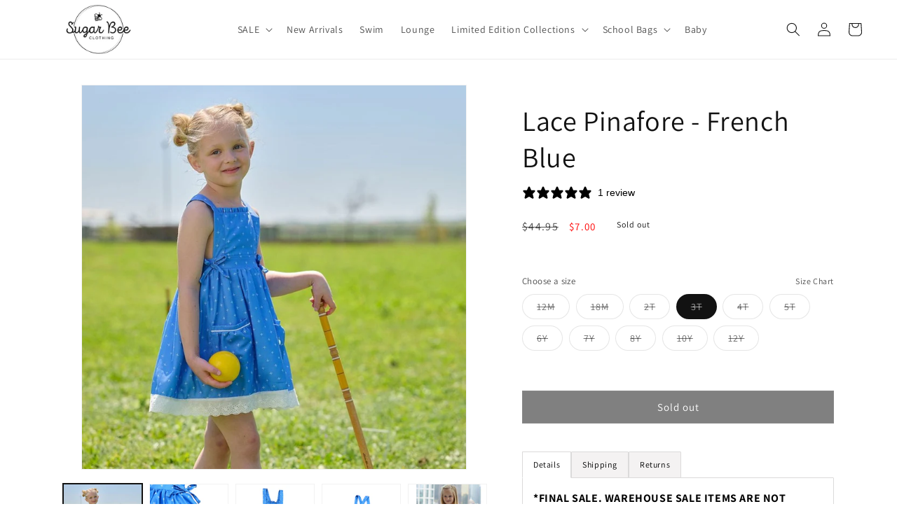

--- FILE ---
content_type: text/html; charset=utf-8
request_url: https://sugarbeeclothing.com/products/lace-pinafore-french-blue-white/?variant=47839986123025
body_size: 87349
content:
<!doctype html>
<html class="no-js" lang="en">
  <head>
<!-- Start of Shoplift scripts -->
<!-- 2025-04-04T05:00:09.4084043Z -->
<style>.shoplift-hide { opacity: 0 !important; }</style>
<style id="sl-preview-bar-hide">#preview-bar-iframe, #PBarNextFrameWrapper { display: none !important; }</style>
<script type="text/javascript">(function(rootPath, template, themeRole, themeId, isThemePreview){ /* Generated on 2025-09-20T19:00:06.7092026Z */var tt=Object.defineProperty;var et=(b,S,C)=>S in b?tt(b,S,{enumerable:!0,configurable:!0,writable:!0,value:C}):b[S]=C;var d=(b,S,C)=>et(b,typeof S!="symbol"?S+"":S,C);(function(){"use strict";var b=document.createElement("style");b.textContent=`#shoplift-preview-control{position:fixed;max-width:332px;height:56px;background-color:#141414;z-index:9999;bottom:20px;display:flex;border-radius:8px;box-shadow:13px 22px 7px #0000,9px 14px 7px #00000003,5px 8px 6px #0000000d,2px 4px 4px #00000017,1px 1px 2px #0000001a,0 0 #0000001a;align-items:center;margin:0 auto;left:16px;right:16px;opacity:0;transform:translateY(20px);visibility:hidden;transition:opacity .4s ease-in-out,transform .4s ease-in-out,visibility 0s .4s}#shoplift-preview-control.visible{opacity:1;transform:translateY(0);visibility:visible;transition:opacity .4s ease-in-out,transform .4s ease-in-out,visibility 0s 0s}#shoplift-preview-control *{font-family:Inter,sans-serif;color:#fff;box-sizing:border-box;font-size:16px}#shoplift-preview-variant-title{font-weight:400;line-height:140%;font-size:16px;text-align:start;letter-spacing:-.16px;flex-grow:1;text-wrap:nowrap;overflow:hidden;text-overflow:ellipsis}#shoplift-preview-variant-selector{position:relative;display:block;padding:6px 0;height:100%;min-width:0;flex:1 1 auto}#shoplift-preview-variant-menu-trigger{border:none;cursor:pointer;width:100%;background-color:transparent;padding:0 16px;border-left:1px solid #333;border-right:1px solid #333;height:100%;display:flex;align-items:center;justify-content:start;gap:8px}#shoplift-preview-variant-selector .menu-variant-label{width:24px;height:24px;border-radius:50%;padding:6px;display:flex;justify-content:center;align-items:center;font-size:12px;font-style:normal;font-weight:600;line-height:100%;letter-spacing:-.12px;flex-shrink:0}#shoplift-preview-variant-selector .preview-variant-menu{position:absolute;bottom:110%;transform:translate3d(0,20px,0);visibility:hidden;pointer-events:none;opacity:0;cursor:pointer;background-color:#141414;border:1px solid #141414;border-radius:6px;width:100%;max-height:156px;overflow-y:auto;box-shadow:0 8px 16px #0003;z-index:1;transition:opacity .3s ease-in-out,transform .3s ease-in-out,visibility 0s .3s}#shoplift-preview-variant-selector .preview-variant-menu.preview-variant-menu__visible{visibility:visible;pointer-events:auto;opacity:100;transform:translateZ(0);transition:opacity .3s ease-in-out,transform .3s ease-in-out,visibility 0s 0s}@media screen and (max-width: 400px){#shoplift-preview-variant-selector .preview-variant-menu{position:fixed;left:0;right:0;width:auto;bottom:110%}}#shoplift-preview-variant-selector .preview-variant-menu .preview-variant-menu--item{padding:12px 16px;display:flex;overflow:hidden}#shoplift-preview-variant-selector .preview-variant-menu .preview-variant-menu--item .menu-variant-label{margin-right:6px}#shoplift-preview-variant-selector .preview-variant-menu .preview-variant-menu--item span{overflow:hidden;text-overflow:ellipsis;text-wrap:nowrap;white-space:nowrap;color:#f6f6f6;font-size:14px;font-style:normal;font-weight:500}#shoplift-preview-variant-selector .preview-variant-menu .preview-variant-menu--item:hover{background-color:#545454}#shoplift-preview-variant-selector .preview-variant-menu .preview-variant-menu--item:last-of-type{border-bottom-left-radius:6px;border-bottom-right-radius:6px}#shoplift-preview-variant-selector .preview-variant-menu .preview-variant-menu--item:first-of-type{border-top-left-radius:6px;border-top-right-radius:6px}#shoplift-preview-control div:has(#shoplift-exit-preview-button){padding:0 16px}#shoplift-exit-preview-button{padding:6px 8px;font-weight:500;line-height:75%;border-radius:4px;background-color:transparent;border:none;text-decoration:none}#shoplift-exit-preview-button:hover{cursor:pointer;background-color:#333}`,document.head.appendChild(b);var S=" daum[ /]| deusu/| yadirectfetcher|(?:^|[^g])news(?!sapphire)|(?<! (?:channel/|google/))google(?!(app|/google| pixel))|(?<! cu)bots?(?:\\b|_)|(?<!(?: ya| yandex|^job|inapp;) ?)search|(?<!(?:lib))http|(?<![hg]m)score|@[a-z][\\w-]+\\.|\\(\\)|\\.com|\\b\\d{13}\\b|^<|^[\\w \\.\\-\\(?:\\):]+(?:/v?\\d+(?:\\.\\d+)?(?:\\.\\d{1,10})*?)?(?:,|$)|^[^ ]{50,}$|^\\d+\\b|^\\w+/[\\w\\(\\)]*$|^active|^ad muncher|^amaya|^avsdevicesdk/|^biglotron|^bot|^bw/|^clamav[ /]|^client/|^cobweb/|^custom|^ddg[_-]android|^discourse|^dispatch/\\d|^downcast/|^duckduckgo|^facebook|^getright/|^gozilla/|^hobbit|^hotzonu|^hwcdn/|^jeode/|^jetty/|^jigsaw|^microsoft bits|^movabletype|^mozilla/\\d\\.\\d \\(compatible;?\\)$|^mozilla/\\d\\.\\d \\w*$|^navermailapp|^netsurf|^offline|^owler|^postman|^python|^rank|^read|^reed|^rest|^rss|^snapchat|^space bison|^svn|^swcd |^taringa|^thumbor/|^track|^valid|^w3c|^webbandit/|^webcopier|^wget|^whatsapp|^wordpress|^xenu link sleuth|^yahoo|^yandex|^zdm/\\d|^zoom marketplace/|^{{.*}}$|admin|analyzer|archive|ask jeeves/teoma|bit\\.ly/|bluecoat drtr|browsex|burpcollaborator|capture|catch|check|chrome-lighthouse|chromeframe|classifier|clean|cloud|crawl|cypress/|dareboost|datanyze|dejaclick|detect|dmbrowser|download|evc-batch/|feed|firephp|gomezagent|headless|httrack|hubspot marketing grader|hydra|ibisbrowser|images|insight|inspect|iplabel|ips-agent|java(?!;)|library|mail\\.ru/|manager|measure|neustar wpm|node|nutch|offbyone|optimize|pageburst|pagespeed|parser|perl|phantomjs|pingdom|powermarks|preview|proxy|ptst[ /]\\d|reputation|resolver|retriever|rexx;|rigor|rss\\b|scan|scrape|server|sogou|sparkler/|speedcurve|spider|splash|statuscake|synapse|synthetic|tools|torrent|trace|transcoder|url|virtuoso|wappalyzer|watch|webglance|webkit2png|whatcms/|zgrab",C=/bot|spider|crawl|http|lighthouse/i,x;function q(){if(x instanceof RegExp)return x;try{x=new RegExp(S,"i")}catch{x=C}return x}function H(a){return!!a&&q().test(a)}class I{constructor(){d(this,"timestamp");this.timestamp=new Date}}class $ extends I{constructor(e,i,s){super();d(this,"type");d(this,"testId");d(this,"hypothesisId");this.type=3,this.testId=e,this.hypothesisId=i,this.timestamp=s}}class D extends I{constructor(e){super();d(this,"type");d(this,"path");this.type=4,this.path=e}}class O extends I{constructor(e){super();d(this,"type");d(this,"cart");this.type=5,this.cart=e}}class P extends Error{constructor(){super();d(this,"isBot");this.isBot=!0}}function F(a,t,e){for(const i of t.selectors){const s=a.querySelectorAll(i.cssSelector);for(let r=0;r<s.length;r++)e(t.testId,t.hypothesisId)}V(a,t,(i,s,r,n,o)=>o(s,r),e)}function E(a,t,e){for(const i of t.selectors)L(a,t.testId,t.hypothesisId,i,e??(()=>{}));V(a,t,L,e??(()=>{}))}function M(a){return a.urlPatterns.reduce((t,e)=>{switch(e.operator){case"contains":return t+`.*${e}.*`;case"endsWith":return t+`.*${e}`;case"startsWith":return t+`${e}.*`}},"")}function V(a,t,e,i){new MutationObserver(()=>{for(const r of t.selectors)e(a,t.testId,t.hypothesisId,r,i)}).observe(a.documentElement,{childList:!0,subtree:!0})}function L(a,t,e,i,s){const r=a.querySelectorAll(i.cssSelector);for(let n=0;n<r.length;n++){let o=r.item(n);if(o instanceof HTMLElement&&o.dataset.shoplift!==""){o.dataset.shoplift="";for(const c of i.actions.sort(W))o=N(a,i.cssSelector,o,c)}}return r.length>0&&s?(s(t,e),!0):!1}function N(a,t,e,i){switch(i.type){case"innerHtml":e.innerHTML=i.value;break;case"attribute":z(e,i.scope,i.value);break;case"css":j(a,t,i.value);break;case"js":B(a,e,i);break;case"copy":return G(e);case"remove":J(e);break;case"move":K(e,parseInt(i.value));break}return e}function z(a,t,e){a.setAttribute(t,e)}function j(a,t,e){var s;const i=a.createElement("style");i.innerHTML=`${t} { ${e} }`,(s=a.getElementsByTagName("head")[0])==null||s.appendChild(i)}function B(a,t,e){Function("document","element",`use strict; ${e.value}`)(a,t)}function G(a){const t=a.cloneNode(!0);if(!a.parentNode)throw"Can't copy node outside of DOM";return a.parentNode.insertBefore(t,a.nextSibling),t}function J(a){a.remove()}function K(a,t){if(t===0)return;const e=Array.prototype.slice.call(a.parentElement.children).indexOf(a),i=Math.min(Math.max(e+t,0),a.parentElement.children.length-1);a.parentElement.children.item(i).insertAdjacentElement(t>0?"afterend":"beforebegin",a)}function W(a,t){return _(a)-_(t)}function _(a){return a.type==="copy"||a.type==="remove"?0:1}var y=(a=>(a[a.Template=0]="Template",a[a.Theme=1]="Theme",a[a.UrlRedirect=2]="UrlRedirect",a[a.Script=3]="Script",a[a.Dom=4]="Dom",a[a.Price=5]="Price",a))(y||{});const Z="data:image/svg+xml,%3csvg%20width='12'%20height='12'%20viewBox='0%200%2012%2012'%20fill='none'%20xmlns='http://www.w3.org/2000/svg'%3e%3cpath%20d='M9.96001%207.90004C9.86501%207.90004%209.77001%207.86504%209.69501%207.79004L6.43501%204.53004C6.19501%204.29004%205.80501%204.29004%205.56501%204.53004L2.30501%207.79004C2.16001%207.93504%201.92001%207.93504%201.77501%207.79004C1.63001%207.64504%201.63001%207.40504%201.77501%207.26004L5.03501%204.00004C5.56501%203.47004%206.43001%203.47004%206.96501%204.00004L10.225%207.26004C10.37%207.40504%2010.37%207.64504%2010.225%207.79004C10.15%207.86004%2010.055%207.90004%209.96001%207.90004Z'%20fill='white'/%3e%3c/svg%3e",Q="data:image/svg+xml,%3csvg%20width='14'%20height='24'%20viewBox='0%200%2014%2024'%20fill='none'%20xmlns='http://www.w3.org/2000/svg'%3e%3cpath%20d='M12.3976%2014.5255C12.2833%2013.8788%2012.0498%2013.3024%2011.6952%2012.7961C11.3416%2012.2898%2010.9209%2011.8353%2010.4353%2011.4317C9.94868%2011.0291%209.43546%2010.6488%208.89565%2010.292C8.48487%2010.049%208.09577%209.78565%207.72637%209.50402C7.35697%209.2224%207.08016%208.89503%206.89694%208.51987C6.71273%208.14471%206.67826%207.69533%206.79055%207.1697C6.86345%206.83216%206.97476%206.54647%207.12351%206.31162C7.27324%206.07778%207.47124%205.89986%207.7175%205.77684C7.96377%205.65483%208.21989%205.59383%208.48389%205.59383C8.88087%205.59383%209.17639%205.7016%209.3734%205.91714C9.56943%206.13268%209.68271%206.42345%209.71424%206.78946C9.74576%207.15547%209.72015%207.55401%209.63839%207.98509C9.55663%208.41617%209.43645%208.84724%209.27687%209.27934L13.5127%208.80149C13.9638%207.52656%2014.1017%206.42447%2013.9264%205.49725C13.751%204.56901%2013.2664%203.85122%2012.4724%203.34491C12.239%203.19648%2011.9779%203.07041%2011.6893%202.96569L12.0026%201.50979L9.86397%200L7.3875%201.50979L7.11169%202.78878C6.65166%202.8874%206.21724%203.01957%205.8114%203.19038C4.85292%203.594%204.06684%204.15115%203.45117%204.86385C2.83452%205.57655%202.42571%206.40108%202.22378%207.33847C2.06616%208.06947%202.04942%208.70796%202.17551%209.25087C2.30061%209.7948%202.52028%2010.2828%202.8355%2010.7139C3.14974%2011.145%203.51816%2011.5344%203.93977%2011.881C4.36039%2012.2288%204.782%2012.5521%205.20164%2012.851C5.68334%2013.1702%206.13844%2013.5169%206.56497%2013.8921C6.99052%2014.2672%207.31954%2014.7125%207.55004%2015.228C7.78055%2015.7445%207.81502%2016.3769%207.65347%2017.1262C7.56482%2017.5389%207.43676%2017.8765%207.27028%2018.1388C7.10381%2018.4011%206.89596%2018.5983%206.64772%2018.7295C6.3985%2018.8606%206.12071%2018.9267%205.8114%2018.9267C5.21641%2018.9267%204.79776%2018.6034%204.62833%2018.1632C4.4589%2017.7229%204.47367%2017.2583%204.60075%2016.5639C4.72782%2015.8705%205.05092%2015.1395%205.37107%2014.3699H1.17665C1.17665%2014.3699%200.207341%2016.1115%200.0310135%2017.6762C-0.0655232%2018.5302%200.0635208%2019.2653%200.41519%2019.8844C0.76686%2020.5036%201.33032%2020.9814%202.10655%2021.319C2.39222%2021.443%202.7104%2021.5447%203.05813%2021.623L2.54589%2024H7.17473L7.7047%2021.5386C8.08493%2021.442%208.43857%2021.3231%208.76562%2021.1787C9.73985%2020.7476%2010.52%2020.1427%2011.1071%2019.3649C11.6932%2018.5871%2012.0873%2017.7291%2012.2892%2016.7917C12.4744%2015.9295%2012.5099%2015.1741%2012.3966%2014.5275L12.3976%2014.5255Z'%20fill='white'/%3e%3c/svg%3e";async function Y(a){let t=a.replace(/-/g,"+").replace(/_/g,"/");for(;t.length%4;)t+="=";const e=atob(t),i=Uint8Array.from(e,n=>n.charCodeAt(0)),s=new Blob([i]).stream().pipeThrough(new DecompressionStream("gzip")),r=await new Response(s).text();return JSON.parse(r)}function k(a,t){return typeof t=="string"&&/\d{4}-\d{2}-\d{2}T\d{2}:\d{2}:\d{2}.\d+(?:Z|[+-]\d+)/.test(t)?new Date(t):t}function A(a,t){return t}let R=!1;class X{constructor(t,e,i,s,r,n,o,c,l,h,u){d(this,"temporarySessionKey","Shoplift_Session");d(this,"essentialSessionKey","Shoplift_Essential");d(this,"analyticsSessionKey","Shoplift_Analytics");d(this,"legacySessionKey");d(this,"cssHideClass");d(this,"testConfigs");d(this,"inactiveTestConfigs");d(this,"testsFilteredByAudience");d(this,"sendPageView");d(this,"shopliftDebug");d(this,"gaConfig");d(this,"getCountryTimeout");d(this,"state");d(this,"shopifyAnalyticsId");d(this,"cookie",document.cookie);d(this,"isSyncing",!1);d(this,"isSyncingGA",!1);d(this,"fetch");d(this,"localStorageSet");d(this,"localStorageGet");d(this,"sessionStorageSet",window.sessionStorage.setItem.bind(window.sessionStorage));d(this,"sessionStorageGet",window.sessionStorage.getItem.bind(window.sessionStorage));d(this,"urlParams",new URLSearchParams(window.location.search));d(this,"device");d(this,"logHistory");this.shop=t,this.host=e,this.eventHost=i,this.disableReferrerOverride=c,this.logHistory=[],this.legacySessionKey=`SHOPLIFT_SESSION_${this.shop}`,this.cssHideClass=s?"shoplift-hide":"",this.testConfigs=h.map(m=>({...m,startAt:new Date(m.startAt),statusHistory:m.statusHistory.map(p=>({...p,createdAt:new Date(p.createdAt)}))})),this.inactiveTestConfigs=u,this.sendPageView=!!r,this.shopliftDebug=n===!0,this.gaConfig=o!=={"sendEvents":false,"mode":"gtag"}?o:{sendEvents:!1},this.fetch=window.fetch.bind(window),this.localStorageSet=window.localStorage.setItem.bind(window.localStorage),this.localStorageGet=window.localStorage.getItem.bind(window.localStorage);const g=this.getDeviceType();this.device=g!=="tablet"?g:"mobile",this.state=this.loadState(),this.shopifyAnalyticsId=this.getShopifyAnalyticsId(),this.testsFilteredByAudience=h.filter(m=>m.status=="active"),this.getCountryTimeout=l===1000?1e3:l,this.log("State Loaded",JSON.stringify(this.state))}async init(){var t;try{if(this.log("Shoplift script initializing"),window.Shopify&&window.Shopify.designMode){this.log("Skipping script for design mode");return}if(window.location.href.includes("slScreenshot=true")){this.log("Skipping script for screenshot");return}if(window.location.hostname.endsWith(".edgemesh.com")){this.log("Skipping script for preview");return}if(window.location.href.includes("isShopliftMerchant")){const i=this.urlParams.get("isShopliftMerchant")==="true";this.log("Setting merchant session to %s",i),this.state.temporary.isMerchant=i,this.persistTemporaryState()}if(this.state.temporary.isMerchant){this.log("Setting up preview for merchant"),typeof window.shoplift!="object"&&this.setShopliftStub(),this.state.temporary.previewConfig||this.hidePage(),await this.initPreview(),(t=document.querySelector("#sl-preview-bar-hide"))==null||t.remove();return}if(this.state.temporary.previewConfig=void 0,H(navigator.userAgent))return;if(navigator.userAgent.includes("Chrome/118")){this.log("Random: %o",[Math.random(),Math.random(),Math.random()]);const i=await this.makeRequest({url:`${this.eventHost}/api/v0/events/ip`,method:"get"}).then(s=>s==null?void 0:s.json());this.log(`IP: ${i}`),this.makeRequest({url:`${this.eventHost}/api/v0/logs`,method:"post",data:JSON.stringify(this.debugState(),A)}).catch()}if(this.shopifyAnalyticsId=this.getShopifyAnalyticsId(),this.monitorConsentChange(),this.checkForThemePreview())return;if(!this.disableReferrerOverride&&this.state.temporary.originalReferrer!=null){this.log(`Overriding referrer from '${document.referrer}' to '${this.state.temporary.originalReferrer}'`);const i=this.state.temporary.originalReferrer;delete this.state.temporary.originalReferrer,this.persistTemporaryState(),Object.defineProperty(document,"referrer",{get:()=>i,enumerable:!0,configurable:!0})}if(await this.refreshVisitor(this.shopifyAnalyticsId),await this.handleVisitorTest()){this.log("Redirecting for visitor test");return}this.setShoplift(),this.showPage(),await this.ensureCartAttributesForExistingPriceTests(!1),await this.finalize(),console.log("SHOPLIFT SCRIPT INITIALIZED!")}catch(e){if(e instanceof P)return;throw e}finally{typeof window.shoplift!="object"&&this.setShopliftStub()}}getVariantColor(t){switch(t){case"a":return{text:"#141414",bg:"#E2E2E2"};case"b":return{text:"rgba(255, 255, 255, 1)",bg:"rgba(37, 99, 235, 1)"}}}async initPreview(){const t=this.urlParams.get("previewConfig");if(t){this.state.temporary.previewConfig=void 0,this.log("Setting up the preview"),this.log("Found preview config, writing to temporary state");const e=await Y(t);if(this.state.temporary.previewConfig=e,this.state.temporary.previewConfig.testTypeCategory===y.Price){this.hidePage(!0);const s=this.state.temporary.previewConfig;let r=`${this.host}/api/dom-selectors/${s.storeId}/${s.testId}/${s.isDraft||!1}`;s.shopifyProductId&&(r+=`?productId=${s.shopifyProductId}`);const n=await this.makeJsonRequest({method:"get",url:r}).catch(o=>(this.log("Error getting domSelectors",o),null));s.variants.forEach(o=>{var c;return o.domSelectors=(c=n[o.id])==null?void 0:c.domSelectors})}this.persistTemporaryState();const i=new URL(window.location.toString());i.searchParams.delete("previewConfig"),this.queueRedirect(i)}else if(this.state.temporary.previewConfig){this.showPage();const e=this.state.temporary.previewConfig;e.testTypeCategory===y.Template&&this.handleTemplatePreview(e)&&this.initPreviewControls(e),e.testTypeCategory===y.UrlRedirect&&this.handleUrlPreview(e)&&this.initPreviewControls(e),e.testTypeCategory===y.Script&&this.handleScriptPreview(e)&&this.initPreviewControls(e),e.testTypeCategory===y.Price&&await this.handlePricePreview(e)&&this.initPreviewControls(e)}}initPreviewControls(t){document.addEventListener("DOMContentLoaded",()=>{const e=t.variants.find(p=>p.id===t.currentVariant),i=(e==null?void 0:e.label)||"a",s=t.variants,r=document.createElement("div");r.id="shoplift-preview-control";const n=document.createElement("div"),o=document.createElement("img");o.src=Q,o.height=24,o.width=14,n.style.padding="0 16px",n.style.lineHeight="100%",n.appendChild(o),r.appendChild(n);const c=document.createElement("div");c.id="shoplift-preview-variant-selector";const l=document.createElement("button");l.id="shoplift-preview-variant-menu-trigger";const h=document.createElement("div");h.className="menu-variant-label",h.style.backgroundColor=this.getVariantColor(i).bg,h.style.color=this.getVariantColor(i).text,h.innerText=i.toUpperCase(),l.appendChild(h);const u=document.createElement("span");if(u.id="shoplift-preview-variant-title",u.innerText=e!=null&&e.title?e.title:"Untitled variant "+i.toUpperCase(),l.appendChild(u),s.length>1){const p=document.createElement("img");p.src=Z,p.width=12,p.height=12,l.appendChild(p);const f=document.createElement("div");f.className="preview-variant-menu";for(const v of t.variants.filter(w=>w.id!==t.currentVariant)){const w=document.createElement("div");w.className="preview-variant-menu--item";const T=document.createElement("div");T.className="menu-variant-label",T.style.backgroundColor=this.getVariantColor(v.label).bg,T.style.color=this.getVariantColor(v.label).text,T.style.flexShrink="0",T.innerText=v.label.toUpperCase(),w.appendChild(T);const U=document.createElement("span");U.innerText=v.title?v.title:"Untitled variant "+v.label.toUpperCase(),w.appendChild(U),w.addEventListener("click",()=>{this.pickVariant(v.id)}),f.appendChild(w)}c.appendChild(f),l.addEventListener("click",()=>{f.className!=="preview-variant-menu preview-variant-menu__visible"?f.classList.add("preview-variant-menu__visible"):f.classList.remove("preview-variant-menu__visible")}),document.addEventListener("click",v=>{v.target instanceof Element&&!l.contains(v.target)&&f.className==="preview-variant-menu preview-variant-menu__visible"&&f.classList.remove("preview-variant-menu__visible")})}else l.style.pointerEvents="none",h.style.margin="0";c.appendChild(l),r.appendChild(c);const g=document.createElement("div"),m=document.createElement("button");m.id="shoplift-exit-preview-button",m.innerText="Exit",g.appendChild(m),m.addEventListener("click",()=>{this.exitPreview()}),r.appendChild(g),document.body.appendChild(r),requestAnimationFrame(()=>{r.classList.add("visible")})})}pickVariant(t){var e,i,s,r;if(this.state.temporary.previewConfig){const n=this.state.temporary.previewConfig,o=new URL(window.location.toString());if(n.testTypeCategory===y.UrlRedirect){const c=(e=n.variants.find(l=>l.id===n.currentVariant))==null?void 0:e.redirectUrl;if(o.pathname===c){const l=(i=n.variants.find(h=>h.id===t))==null?void 0:i.redirectUrl;l&&(o.pathname=l)}}if(n.testTypeCategory===y.Template){const c=(s=n.variants.find(l=>l.id===n.currentVariant))==null?void 0:s.pathName;if(c&&o.pathname===c){const l=(r=n.variants.find(h=>h.id===t))==null?void 0:r.pathName;l&&l!==c&&(o.pathname=l)}}n.currentVariant=t,this.persistTemporaryState(),this.queueRedirect(o)}}exitPreview(){var e,i,s,r;const t=new URL(window.location.toString());if(((e=this.state.temporary.previewConfig)==null?void 0:e.testTypeCategory)===y.Template&&t.searchParams.delete("view"),((i=this.state.temporary.previewConfig)==null?void 0:i.testTypeCategory)===y.Script&&t.searchParams.delete("slVariant"),((s=this.state.temporary.previewConfig)==null?void 0:s.testTypeCategory)===y.UrlRedirect){const o=this.state.temporary.previewConfig.variants.filter(l=>l.label!=="a"&&l.redirectUrl!==null).map(l=>l.redirectUrl),c=(r=this.state.temporary.previewConfig.variants.find(l=>l.label==="a"))==null?void 0:r.redirectUrl;o.includes(t.pathname)&&c&&(t.pathname=c)}this.state.temporary.previewConfig=void 0,this.persistTemporaryState(),this.hidePage(),this.queueRedirect(t)}handleTemplatePreview(t){const e=t.currentVariant,i=t.variants.find(n=>n.id===e);if(!i)return!1;this.log("Setting up template preview for type",i.type);const s=new URL(window.location.toString()),r=s.searchParams.get("view");return this.typeFromTemplate()==i.type&&r!==i.affix&&i.affix&&(this.log("Template type matches current variant, redirecting"),s.searchParams.delete("view"),this.log("Setting the new viewParam"),this.hidePage(),s.searchParams.set("view",i.affix),this.queueRedirect(s)),r!==null&&r!==i.affix&&(s.searchParams.delete("view"),this.hidePage(),this.queueRedirect(s)),!0}handleUrlPreview(t){var n;const e=t.currentVariant,i=t.variants.find(o=>o.id===e),s=(n=t.variants.find(o=>o.isControl))==null?void 0:n.redirectUrl;if(!i)return!1;this.log("Setting up URL redirect preview");const r=new URL(window.location.toString());return r.pathname===s&&!i.isControl&&i.redirectUrl!==null&&(this.log("Url matches control, redirecting"),this.hidePage(),r.pathname=i.redirectUrl,this.queueRedirect(r)),!0}handleScriptPreview(t){const e=t.currentVariant,i=t.variants.find(n=>n.id===e);if(!i)return!1;this.log("Setting up script preview");const s=new URL(window.location.toString());return s.searchParams.get("slVariant")!==i.id&&(this.log("current id doesn't match the variant, redirecting"),s.searchParams.delete("slVariant"),this.log("Setting the new slVariantParam"),this.hidePage(),s.searchParams.set("slVariant",i.id),this.queueRedirect(s)),!0}async handlePricePreview(t){const e=t.currentVariant,i=t.variants.find(s=>s.id===e);return i?(this.log("Setting up price preview"),i.domSelectors&&i.domSelectors.length>0&&(E(document,{testId:t.testId,hypothesisId:i.id,selectors:i.domSelectors}),await this.ensureCartAttributesForExistingPriceTests(!0)),!0):!1}async finalize(){const t=await this.getCartState();t!==null&&this.queueCartUpdate(t),this.pruneStateAndSave(),await this.syncAllEvents()}setShoplift(){this.log("Setting up public API");const e=this.urlParams.get("slVariant")==="true",i=e?null:this.urlParams.get("slVariant");window.shoplift={isHypothesisActive:async s=>{if(this.log("Script checking variant for hypothesis '%s'",s),e)return this.log("Forcing variant for hypothesis '%s'",s),!0;if(i!==null)return this.log("Forcing hypothesis '%s'",i),s===i;const r=this.testConfigs.find(o=>o.hypotheses.some(c=>c.id===s));if(!r)return this.log("No test found for hypothesis '%s'",s),!1;const n=this.state.essential.visitorTests.find(o=>o.testId===r.id);return n?(this.log("Active visitor test found",s),n.hypothesisId===s):(await this.manuallySplitVisitor(r),this.testConfigs.some(o=>o.hypotheses.some(c=>c.id===s&&this.state.essential.visitorTests.some(l=>l.hypothesisId===c.id))))},setAnalyticsConsent:async s=>{await this.onConsentChange(s,!0)},getVisitorData:()=>({visitor:this.state.analytics.visitor,visitorTests:this.state.essential.visitorTests.filter(s=>!s.isInvalid).map(s=>{const{shouldSendToGa:r,...n}=s;return n})})}}setShopliftStub(){this.log("Setting up stubbed public API");const e=this.urlParams.get("slVariant")==="true",i=e?null:this.urlParams.get("slVariant");window.shoplift={isHypothesisActive:s=>Promise.resolve(e||s===i),setAnalyticsConsent:()=>Promise.resolve(),getVisitorData:()=>({visitor:null,visitorTests:[]})}}async manuallySplitVisitor(t){this.log("Starting manual split for test '%s'",t.id),await this.handleVisitorTest([t]),this.saveState(),this.syncAllEvents()}async handleVisitorTest(t){await this.filterTestsByAudience(this.testConfigs,this.state.analytics.visitor??this.buildBaseVisitor(),this.state.essential.visitorTests);let e=t?t.filter(i=>this.testsFilteredByAudience.some(s=>s.id===i.id)):[...this.testsForUrl(this.testsFilteredByAudience),...this.domTestsForUrl(this.testsFilteredByAudience)];try{if(e.length===0)return this.log("No tests found"),!1;this.log("Checking for existing visitor test on page");const i=this.getCurrentVisitorHypothesis(e);if(i){this.log("Found current visitor test");const o=this.considerRedirect(i);return o&&(this.log("Redirecting for current visitor test"),this.redirect(i)),o}this.log("No active test relation for test page");const s=this.testsForUrl(this.inactiveTestConfigs.filter(o=>this.testIsPaused(o)&&o.hypotheses.some(c=>this.state.essential.visitorTests.some(l=>l.hypothesisId===c.id)))).map(o=>o.id);if(s.length>0)return this.log("Visitor has paused tests for test page, skipping test assignment: %o",s),!1;if(this.hasThemeAndOtherTestTypes(this.testsFilteredByAudience)){this.log("Store has both theme and non-theme tests");const o=this.visitorActiveTestType();this.log("Current visitor test type is '%s'",o);let c;switch(o){case"templateOrUrlRedirect":this.log("Filtering to non-theme tests"),c=h=>h!=="theme";break;case"theme":this.log("Filtering to theme tests"),c=h=>h==="theme";break;case null:c=Math.random()>.5?(this.log("Filtering to theme tests"),h=>h==="theme"):(this.log("Filtering to non-theme tests"),h=>h!=="theme");break}const l=e.filter(h=>h.hypotheses.every(u=>!u.isControl||!c(u.type)));this.log(`Blocking visitor from being assigned to filtered test IDs: ["${l.map(h=>h.id).join('", "')}"]`),this.state.essential.visitorTests.push(...l.map(h=>({createdAt:new Date,testId:h.id,hypothesisId:null,isThemeTest:h.hypotheses.some(u=>u.type==="theme"),shouldSendToGa:!1,isSaved:!0,isInvalid:!0,themeId:void 0}))),e=e.filter(h=>h.hypotheses.some(u=>u.isControl&&c(u.type)))}if(e.length===0)return this.log("No tests found"),!1;const r=e[Math.floor(Math.random()*e.length)],n=this.pickHypothesis(r);if(n){this.log("Adding local visitor to test '%s', hypothesis '%s'",r.id,n.id),this.queueAddVisitorToTest(r.id,n);const o=this.considerRedirect(n);return o&&(this.log("Redirecting for new test"),this.redirect(n)),o}return this.log("No hypothesis found"),!1}finally{this.includeInDomTests(),this.saveState()}}includeInDomTests(){const t=this.getDomTestsForCurrentUrl(),e=this.getVisitorDomHypothesis(t);for(const i of t){this.log("Evaluating dom test '%s'",i.id);const r=e.find(n=>i.hypotheses.some(o=>n.id===o.id))??this.pickHypothesis(i);if(!r){this.log("Failed to pick hypothesis for test");continue}if(r.isControl){this.log("Control hypothesis - applying DOM selectors and watching for variant selectors");const n=i.hypotheses.filter(o=>o.id!==r.id).flatMap(o=>{var c;return((c=o.domSelectors)==null?void 0:c.map(l=>({...l,testId:i.id})))??[]});n.length>0&&F(document,{testId:i.id,hypothesisId:r.id,selectors:n},o=>{this.queueAddVisitorToTest(o,r),this.syncAllEvents()})}if(!r.domSelectors||r.domSelectors.length===0){this.log("No selectors found, skipping hypothesis");continue}this.log("Watching for selectors"),E(document,{testId:i.id,hypothesisId:r.id,selectors:r.domSelectors},n=>{this.queueAddVisitorToTest(n,r),this.syncAllEvents()})}}considerRedirect(t){if(this.log("Considering redirect for hypothesis '%s'",t.id),t.isControl)return this.log("Skipping redirect for control"),!1;if(t.type==="basicScript"||t.type==="manualScript")return this.log("Skipping redirect for script test"),!1;const e=this.state.essential.visitorTests.find(n=>n.hypothesisId===t.id),i=new URL(window.location.toString()),r=new URLSearchParams(window.location.search).get("view");if(t.type==="theme"){if(!(t.themeId===themeId)){if(this.log("Theme id '%s' is not hypothesis theme ID '%s'",t.themeId,themeId),e&&e.themeId!==t.themeId&&(e.themeId===themeId||!this.isThemePreview()))this.log("On old theme, redirecting and updating local visitor"),e.themeId=t.themeId;else if(this.isThemePreview())return this.log("On non-test theme, skipping redirect"),!1;return this.log("Hiding page to redirect for theme test"),this.hidePage(),!0}return!1}else if(t.type!=="dom"&&t.type!=="price"&&t.affix!==template.suffix&&t.affix!==r||t.redirectPath&&!i.pathname.endsWith(t.redirectPath))return this.log("Hiding page to redirect for template test"),this.hidePage(),!0;return this.log("Not redirecting"),!1}redirect(t){if(this.log("Redirecting to hypothesis '%s'",t.id),t.isControl)return;const e=new URL(window.location.toString());if(e.searchParams.delete("view"),t.redirectPath){const i=RegExp("^(/w{2}-w{2})/").exec(e.pathname);if(i&&i.length>1){const s=i[1];e.pathname=`${s}${t.redirectPath}`}else e.pathname=t.redirectPath}else t.type==="theme"?(e.searchParams.set("_ab","0"),e.searchParams.set("_fd","0"),e.searchParams.set("_sc","1"),e.searchParams.set("preview_theme_id",t.themeId.toString())):t.type!=="urlRedirect"&&e.searchParams.set("view",t.affix);this.queueRedirect(e)}async refreshVisitor(t){if(t===null||!this.state.essential.isFirstLoad||!this.testConfigs.some(i=>i.visitorOption!=="all"))return;this.log("Refreshing visitor"),this.hidePage();const e=await this.getVisitor(t);e&&e.id&&this.updateLocalVisitor(e)}buildBaseVisitor(){return{shopifyAnalyticsId:this.shopifyAnalyticsId,device:this.device,country:null,...this.state.essential.initialState}}getInitialState(){const t=this.getUTMValue("utm_source")??"",e=this.getUTMValue("utm_medium")??"",i=this.getUTMValue("utm_campaign")??"",s=this.getUTMValue("utm_content")??"",r=window.document.referrer,n=this.device;return{createdAt:new Date,utmSource:t,utmMedium:e,utmCampaign:i,utmContent:s,referrer:r,device:n}}checkForThemePreview(){var t,e;return this.log("Checking for theme preview"),window.location.hostname.endsWith(".shopifypreview.com")?(this.log("on shopify preview domain"),this.clearThemeBar(!0,!1,this.state),(t=document.querySelector("#sl-preview-bar-hide"))==null||t.remove(),!1):this.isThemePreview()?this.state.essential.visitorTests.some(i=>i.isThemeTest&&i.hypothesisId!=null&&this.getHypothesis(i.hypothesisId)&&i.themeId===themeId)?(this.log("On active theme test, removing theme bar"),this.clearThemeBar(!1,!0,this.state),!1):this.state.essential.visitorTests.some(i=>i.isThemeTest&&i.hypothesisId!=null&&!this.getHypothesis(i.hypothesisId)&&i.themeId===themeId)?(this.log("Visitor is on an inactive theme test, redirecting to main theme"),this.redirectToMainTheme(),!0):this.state.essential.isFirstLoad?(this.log("No visitor found on theme preview, redirecting to main theme"),this.redirectToMainTheme(),!0):this.inactiveTestConfigs.some(i=>i.hypotheses.some(s=>s.themeId===themeId))?(this.log("Current theme is an inactive theme test, redirecting to main theme"),this.redirectToMainTheme(),!0):this.testConfigs.some(i=>i.hypotheses.some(s=>s.themeId===themeId))?(this.log("Falling back to clearing theme bar"),this.clearThemeBar(!1,!0,this.state),!1):(this.log("No tests on current theme, skipping script"),this.clearThemeBar(!0,!1,this.state),(e=document.querySelector("#sl-preview-bar-hide"))==null||e.remove(),!0):(this.log("Not on theme preview"),this.clearThemeBar(!0,!1,this.state),!1)}redirectToMainTheme(){this.hidePage();const t=new URL(window.location.toString());t.searchParams.set("preview_theme_id",""),this.queueRedirect(t)}testsForUrl(t){const e=new URL(window.location.href),i=this.typeFromTemplate();return t.filter(s=>s.hypotheses.some(r=>r.type!=="dom"&&r.type!=="price"&&(r.isControl&&r.type===i&&r.affix===template.suffix||r.type==="theme"||r.isControl&&r.type==="urlRedirect"&&r.redirectPath&&e.pathname.endsWith(r.redirectPath)||r.type==="basicScript"))&&(s.ignoreTestViewParameterEnforcement||!e.searchParams.has("view")||s.hypotheses.map(r=>r.affix).includes(e.searchParams.get("view")??"")))}domTestsForUrl(t){const e=new URL(window.location.href);return t.filter(i=>i.hypotheses.some(s=>(s.type==="dom"||s.type==="price")&&s.domSelectors&&s.domSelectors.some(r=>new RegExp(M(r)).test(e.toString()))))}async filterTestsByAudience(t,e,i){const s=[];let r=e.country;!r&&t.some(n=>n.requiresCountry&&!i.some(o=>o.testId===n.id))&&(this.log("Hiding page to check geoip"),this.hidePage(),r=await this.makeJsonRequest({method:"get",url:`${this.eventHost}/api/v0/visitors/get-country`,signal:AbortSignal.timeout(this.getCountryTimeout)}).catch(n=>(this.log("Error getting country",n),null)));for(const n of t){if(this.log("Checking audience for test '%s'",n.id),this.state.essential.visitorTests.some(l=>l.testId===n.id&&l.hypothesisId==null)){console.log(`Skipping blocked test '${n.id}'`);continue}const o=this.visitorCreatedDuringTestActive(n.statusHistory);(i.some(l=>l.testId===n.id&&(n.device==="all"||n.device===e.device&&n.device===this.device))||this.isTargetAudience(n,e,o,r))&&(this.log("Visitor is in audience for test '%s'",n.id),s.push(n))}this.testsFilteredByAudience=s}isTargetAudience(t,e,i,s){const r=this.getChannel(e);return(t.device==="all"||t.device===e.device&&t.device===this.device)&&(t.visitorOption==="all"||t.visitorOption==="new"&&i||t.visitorOption==="returning"&&!i)&&(t.targetAudiences.length===0||t.targetAudiences.reduce((n,o)=>n||o.reduce((c,l)=>c&&l(e,i,r,s),!0),!1))}visitorCreatedDuringTestActive(t){let e="";for(const i of t){if(this.state.analytics.visitor!==null&&this.state.analytics.visitor.createdAt<i.createdAt||this.state.essential.initialState.createdAt<i.createdAt)break;e=i.status}return e==="active"}getDomTestsForCurrentUrl(){return this.domTestsForUrl(this.testsFilteredByAudience)}getCurrentVisitorHypothesis(t){return t.flatMap(e=>e.hypotheses).find(e=>e.type!=="dom"&&e.type!=="price"&&this.state.essential.visitorTests.some(i=>i.hypothesisId===e.id))}getVisitorDomHypothesis(t){return t.flatMap(e=>e.hypotheses).filter(e=>(e.type==="dom"||e.type==="price")&&this.state.essential.visitorTests.some(i=>i.hypothesisId===e.id))}getHypothesis(t){return this.testConfigs.filter(e=>e.hypotheses.some(i=>i.id===t)).map(e=>e.hypotheses.find(i=>i.id===t))[0]}hasThemeTest(t){return t.some(e=>e.hypotheses.some(i=>i.type==="theme"))}hasTestThatIsNotThemeTest(t){return t.some(e=>e.hypotheses.some(i=>i.type!=="theme"&&i.type!=="dom"&&i.type!=="price"))}hasThemeAndOtherTestTypes(t){return this.hasThemeTest(t)&&this.hasTestThatIsNotThemeTest(t)}testIsPaused(t){return t.status==="paused"||t.status==="incompatible"||t.status==="suspended"}visitorActiveTestType(){const t=this.state.essential.visitorTests.filter(e=>this.testConfigs.some(i=>i.hypotheses.some(s=>s.id==e.hypothesisId)));return t.length===0?null:t.some(e=>e.isThemeTest)?"theme":"templateOrUrlRedirect"}pickHypothesis(t){let e=Math.random();const i=t.hypotheses.reduce((r,n)=>r+n.visitorCount,0);return t.hypotheses.sort((r,n)=>r.isControl?n.isControl?0:-1:n.isControl?1:0).reduce((r,n)=>{if(r!==null)return r;const c=t.hypotheses.reduce((l,h)=>l&&h.visitorCount>20,!0)?n.visitorCount/i-n.trafficPercentage:0;return e<=n.trafficPercentage-c?n:(e-=n.trafficPercentage,null)},null)}typeFromTemplate(){switch(template.type){case"collection-list":return"collectionList";case"page":return"landing";case"article":case"blog":case"cart":case"collection":case"index":case"product":case"search":return template.type;default:return null}}queueRedirect(t){this.saveState(),this.disableReferrerOverride||(this.log(`Saving temporary referrer override '${document.referrer}'`),this.state.temporary.originalReferrer=document.referrer,this.persistTemporaryState()),window.setTimeout(()=>window.location.assign(t),0),window.setTimeout(()=>void this.syncAllEvents(),2e3)}async syncAllEvents(){const t=async()=>{if(this.isSyncing){window.setTimeout(()=>void(async()=>await t())(),500);return}try{this.isSyncing=!0,await this.syncEvents(),this.syncGAEvents()}finally{this.isSyncing=!1}};await t()}async syncEvents(){var i,s;if(!this.state.essential.consentApproved||!this.shopifyAnalyticsId||this.state.analytics.queue.length===0)return;const t=this.state.analytics.queue.length,e=this.state.analytics.queue.splice(0,t);this.log("Syncing %s events",t);try{const r={shop:this.shop,visitorDetails:{shopifyAnalyticsId:this.shopifyAnalyticsId,device:((i=this.state.analytics.visitor)==null?void 0:i.device)??this.device,country:((s=this.state.analytics.visitor)==null?void 0:s.country)??null,...this.state.essential.initialState},events:this.state.essential.visitorTests.filter(o=>!o.isInvalid&&!o.isSaved&&o.hypothesisId!=null).map(o=>new $(o.testId,o.hypothesisId,o.createdAt)).concat(e)};await this.sendEvents(r);const n=await this.getVisitor(this.shopifyAnalyticsId);n!==null&&this.updateLocalVisitor(n);for(const o of this.state.essential.visitorTests.filter(c=>!c.isInvalid&&!c.isSaved))o.isSaved=!0}catch{this.state.analytics.queue.splice(0,0,...e)}finally{this.saveState()}}syncGAEvents(){if(!this.gaConfig.sendEvents){if(R)return;R=!0,this.log("UseGtag is false — skipping GA Events");return}if(!this.state.essential.consentApproved){this.log("Consent not approved — skipping GA Events");return}if(this.isSyncingGA){this.log("Already syncing GA - skipping GA events");return}const t=this.state.essential.visitorTests.filter(e=>e.shouldSendToGa);if(t.length===0){this.log("No GA Events to sync");return}this.isSyncingGA=!0,this.log("Syncing %s GA Events",t.length),Promise.allSettled(t.map(e=>this.sendGAEvent(e))).then(()=>this.log("All gtag events sent")).finally(()=>this.isSyncingGA=!1)}sendGAEvent(t){return new Promise(e=>{this.log("Sending GA Event for test %s, hypothesis %s",t.testId,t.hypothesisId);const i=()=>{this.log("GA acknowledged event for hypothesis %s",t.hypothesisId),t.shouldSendToGa=!1,this.persistEssentialState(),e()},s={exp_variant_string:`SL-${t.testId}-${t.hypothesisId}`};this.shopliftDebug&&Object.assign(s,{debug_mode:!0});function r(n,o,c){window.dataLayer=window.dataLayer||[],window.dataLayer.push(arguments)}this.gaConfig.mode==="gtag"?r("event","experience_impression",{...s,event_callback:i}):(window.dataLayer=window.dataLayer||[],window.dataLayer.push({event:"experience_impression",...s,eventCallback:i}))})}updateLocalVisitor(t){let e;({visitorTests:e,...this.state.analytics.visitor}=t);for(const i of this.state.essential.visitorTests.filter(s=>!e.some(r=>r.testId===s.testId)))i.isSaved=!0,i.isInvalid=!0;for(const i of e){const s=this.state.essential.visitorTests.findIndex(n=>n.testId===i.testId);s!==-1?(i.isInvalid=!1,this.state.essential.visitorTests.splice(s,1,i)):this.state.essential.visitorTests.push(i)}this.state.analytics.visitor.storedAt=new Date}async getVisitor(t){try{return await this.makeJsonRequest({method:"get",url:`${this.eventHost}/api/v0/visitors/by-key/${this.shop}/${t}`})}catch{return null}}async sendEvents(t){await this.makeRequest({method:"post",url:`${this.eventHost}/api/v0/events`,data:JSON.stringify(t)})}getUTMValue(t){const i=decodeURIComponent(window.location.search.substring(1)).split("&");for(let s=0;s<i.length;s++){const r=i[s].split("=");if(r[0]===t)return r[1]||null}return null}hidePage(t){this.log("Hiding page"),this.cssHideClass&&!window.document.documentElement.classList.contains(this.cssHideClass)&&(window.document.documentElement.classList.add(this.cssHideClass),t||setTimeout(this.removeAsyncHide(this.cssHideClass),2e3))}showPage(){this.cssHideClass&&this.removeAsyncHide(this.cssHideClass)()}getDeviceType(){function t(){let i=!1;return function(s){(/(android|bb\d+|meego).+mobile|avantgo|bada\/|blackberry|blazer|compal|elaine|fennec|hiptop|iemobile|ip(hone|od)|iris|kindle|lge |maemo|midp|mmp|mobile.+firefox|netfront|opera m(ob|in)i|palm( os)?|phone|p(ixi|re)\/|plucker|pocket|psp|series(4|6)0|symbian|treo|up\.(browser|link)|vodafone|wap|windows ce|xda|xiino/i.test(s)||/1207|6310|6590|3gso|4thp|50[1-6]i|770s|802s|a wa|abac|ac(er|oo|s\-)|ai(ko|rn)|al(av|ca|co)|amoi|an(ex|ny|yw)|aptu|ar(ch|go)|as(te|us)|attw|au(di|\-m|r |s )|avan|be(ck|ll|nq)|bi(lb|rd)|bl(ac|az)|br(e|v)w|bumb|bw\-(n|u)|c55\/|capi|ccwa|cdm\-|cell|chtm|cldc|cmd\-|co(mp|nd)|craw|da(it|ll|ng)|dbte|dc\-s|devi|dica|dmob|do(c|p)o|ds(12|\-d)|el(49|ai)|em(l2|ul)|er(ic|k0)|esl8|ez([4-7]0|os|wa|ze)|fetc|fly(\-|_)|g1 u|g560|gene|gf\-5|g\-mo|go(\.w|od)|gr(ad|un)|haie|hcit|hd\-(m|p|t)|hei\-|hi(pt|ta)|hp( i|ip)|hs\-c|ht(c(\-| |_|a|g|p|s|t)|tp)|hu(aw|tc)|i\-(20|go|ma)|i230|iac( |\-|\/)|ibro|idea|ig01|ikom|im1k|inno|ipaq|iris|ja(t|v)a|jbro|jemu|jigs|kddi|keji|kgt( |\/)|klon|kpt |kwc\-|kyo(c|k)|le(no|xi)|lg( g|\/(k|l|u)|50|54|\-[a-w])|libw|lynx|m1\-w|m3ga|m50\/|ma(te|ui|xo)|mc(01|21|ca)|m\-cr|me(rc|ri)|mi(o8|oa|ts)|mmef|mo(01|02|bi|de|do|t(\-| |o|v)|zz)|mt(50|p1|v )|mwbp|mywa|n10[0-2]|n20[2-3]|n30(0|2)|n50(0|2|5)|n7(0(0|1)|10)|ne((c|m)\-|on|tf|wf|wg|wt)|nok(6|i)|nzph|o2im|op(ti|wv)|oran|owg1|p800|pan(a|d|t)|pdxg|pg(13|\-([1-8]|c))|phil|pire|pl(ay|uc)|pn\-2|po(ck|rt|se)|prox|psio|pt\-g|qa\-a|qc(07|12|21|32|60|\-[2-7]|i\-)|qtek|r380|r600|raks|rim9|ro(ve|zo)|s55\/|sa(ge|ma|mm|ms|ny|va)|sc(01|h\-|oo|p\-)|sdk\/|se(c(\-|0|1)|47|mc|nd|ri)|sgh\-|shar|sie(\-|m)|sk\-0|sl(45|id)|sm(al|ar|b3|it|t5)|so(ft|ny)|sp(01|h\-|v\-|v )|sy(01|mb)|t2(18|50)|t6(00|10|18)|ta(gt|lk)|tcl\-|tdg\-|tel(i|m)|tim\-|t\-mo|to(pl|sh)|ts(70|m\-|m3|m5)|tx\-9|up(\.b|g1|si)|utst|v400|v750|veri|vi(rg|te)|vk(40|5[0-3]|\-v)|vm40|voda|vulc|vx(52|53|60|61|70|80|81|83|85|98)|w3c(\-| )|webc|whit|wi(g |nc|nw)|wmlb|wonu|x700|yas\-|your|zeto|zte\-/i.test(s.substr(0,4)))&&(i=!0)}(navigator.userAgent||navigator.vendor),i}function e(){let i=!1;return function(s){(/android|ipad|playbook|silk/i.test(s)||/1207|6310|6590|3gso|4thp|50[1-6]i|770s|802s|a wa|abac|ac(er|oo|s\-)|ai(ko|rn)|al(av|ca|co)|amoi|an(ex|ny|yw)|aptu|ar(ch|go)|as(te|us)|attw|au(di|\-m|r |s )|avan|be(ck|ll|nq)|bi(lb|rd)|bl(ac|az)|br(e|v)w|bumb|bw\-(n|u)|c55\/|capi|ccwa|cdm\-|cell|chtm|cldc|cmd\-|co(mp|nd)|craw|da(it|ll|ng)|dbte|dc\-s|devi|dica|dmob|do(c|p)o|ds(12|\-d)|el(49|ai)|em(l2|ul)|er(ic|k0)|esl8|ez([4-7]0|os|wa|ze)|fetc|fly(\-|_)|g1 u|g560|gene|gf\-5|g\-mo|go(\.w|od)|gr(ad|un)|haie|hcit|hd\-(m|p|t)|hei\-|hi(pt|ta)|hp( i|ip)|hs\-c|ht(c(\-| |_|a|g|p|s|t)|tp)|hu(aw|tc)|i\-(20|go|ma)|i230|iac( |\-|\/)|ibro|idea|ig01|ikom|im1k|inno|ipaq|iris|ja(t|v)a|jbro|jemu|jigs|kddi|keji|kgt( |\/)|klon|kpt |kwc\-|kyo(c|k)|le(no|xi)|lg( g|\/(k|l|u)|50|54|\-[a-w])|libw|lynx|m1\-w|m3ga|m50\/|ma(te|ui|xo)|mc(01|21|ca)|m\-cr|me(rc|ri)|mi(o8|oa|ts)|mmef|mo(01|02|bi|de|do|t(\-| |o|v)|zz)|mt(50|p1|v )|mwbp|mywa|n10[0-2]|n20[2-3]|n30(0|2)|n50(0|2|5)|n7(0(0|1)|10)|ne((c|m)\-|on|tf|wf|wg|wt)|nok(6|i)|nzph|o2im|op(ti|wv)|oran|owg1|p800|pan(a|d|t)|pdxg|pg(13|\-([1-8]|c))|phil|pire|pl(ay|uc)|pn\-2|po(ck|rt|se)|prox|psio|pt\-g|qa\-a|qc(07|12|21|32|60|\-[2-7]|i\-)|qtek|r380|r600|raks|rim9|ro(ve|zo)|s55\/|sa(ge|ma|mm|ms|ny|va)|sc(01|h\-|oo|p\-)|sdk\/|se(c(\-|0|1)|47|mc|nd|ri)|sgh\-|shar|sie(\-|m)|sk\-0|sl(45|id)|sm(al|ar|b3|it|t5)|so(ft|ny)|sp(01|h\-|v\-|v )|sy(01|mb)|t2(18|50)|t6(00|10|18)|ta(gt|lk)|tcl\-|tdg\-|tel(i|m)|tim\-|t\-mo|to(pl|sh)|ts(70|m\-|m3|m5)|tx\-9|up(\.b|g1|si)|utst|v400|v750|veri|vi(rg|te)|vk(40|5[0-3]|\-v)|vm40|voda|vulc|vx(52|53|60|61|70|80|81|83|85|98)|w3c(\-| )|webc|whit|wi(g |nc|nw)|wmlb|wonu|x700|yas\-|your|zeto|zte\-/i.test(s.substr(0,4)))&&(i=!0)}(navigator.userAgent||navigator.vendor),i}return t()?"mobile":e()?"tablet":"desktop"}removeAsyncHide(t){return()=>{t&&window.document.documentElement.classList.remove(t)}}async getCartState(){try{let t=await this.makeJsonRequest({method:"get",url:`${window.location.origin}/cart.js`});return t===null||(t.note===null&&(t=await this.makeJsonRequest({method:"post",url:`${window.location.origin}/cart/update.js`,data:JSON.stringify({note:""})})),t==null)?null:{token:t.token,total_price:t.total_price,total_discount:t.total_discount,currency:t.currency,items_subtotal_price:t.items_subtotal_price,items:t.items.map(e=>({quantity:e.quantity,variant_id:e.variant_id,key:e.key,price:e.price,final_line_price:e.final_line_price,sku:e.sku,product_id:e.product_id}))}}catch(t){return this.log("Error sending cart info",t),null}}async ensureCartAttributesForExistingPriceTests(t){var e;try{if(this.log("Checking visitor assignments for active price tests"),t&&this.state.temporary.previewConfig){const i=this.state.temporary.previewConfig;this.log("Using preview config for merchant:",i.testId);let s="variant";if(i.variants&&i.variants.length>0){const r=i.variants.find(n=>n.id===i.currentVariant);r&&r.isControl&&(s="control")}this.log("Merchant preview - updating hidden inputs:",i.testId,s),this.updatePriceTestHiddenInputs(i.testId,s,!0);return}for(const i of this.state.essential.visitorTests){const s=this.testConfigs.find(n=>n.id===i.testId);if(!s){this.log("Test config not found:",i.testId);continue}const r=s.hypotheses.find(n=>n.id===i.hypothesisId);if(!r||r.type!=="price"){this.log("Skipping non-price hypothesis:",i.hypothesisId);continue}this.log("Found potential price test, validating with server:",i.testId);try{const n=await this.makeJsonRequest({method:"get",url:`${this.eventHost}/api/v0/visitors/price-test/${i.testId}/${(e=this.state.analytics.visitor)==null?void 0:e.id}`});if(!n){this.log("Failed to validate price test with server:",i.testId);continue}if(!n.isActive||!n.isPriceTest||!n.visitorAssigned){this.log("Price test validation failed - Active:",n.isActive,"PriceTest:",n.isPriceTest,"Assigned:",n.visitorAssigned);continue}this.log("Price test validated successfully, updating hidden inputs:",i.testId,n.assignment),this.updatePriceTestHiddenInputs(i.testId,n.assignment,t)}catch(n){this.log("Error validating price test with server:",i.testId,n);const o=r.isControl?"control":"variant";this.updatePriceTestHiddenInputs(i.testId,o,t)}}}catch(i){this.log("Error ensuring cart attributes for existing price tests:",i)}}updatePriceTestHiddenInputs(t,e,i){try{this.log("Updating hidden inputs with price test data:",t,e);const s=`${t}:${e}:${i?"t":"f"}`,r=l=>{const h=l.getAttribute("data-sl-pid");if(this.log(`shouldUpdateInput called with productId: "${h}", isMerchant: ${i}`),!h)return this.log("No product ID on input, returning true"),!0;if(i&&this.state.temporary.previewConfig){const g=this.state.temporary.previewConfig;this.log("Using preview config for merchant");const m=e==="control"?"a":"b",p=g.variants.find(f=>f.label===m);if(!p)return this.log("Target variant not found in preview config for label:",m),!1;this.log(`Checking product ID ${h} against domSelectors for variant ${m}:`,p.domSelectors);for(const f of p.domSelectors||[]){const v=f.cssSelector.match(/data-sl-attribute-(?:p|cap)="(\d+)"/);if(v){const w=v[1];if(this.log(`Extracted ID from selector: ${w}, comparing to: ${h}`),w===h)return this.log("Product ID match found in preview config:",h,"variant:",p.label),!0}else this.log(`Could not extract ID from selector: ${f.cssSelector}`)}return this.log("No product ID match in preview config for:",h,"variant:",m),!1}const u=this.testConfigs.find(g=>g.id===t);if(!u)return this.log("Test config not found for testId:",t),!1;for(const g of u.hypotheses||[])for(const m of g.domSelectors||[]){const p=m.cssSelector.match(/data-sl-attribute-(?:p|cap)="(\d+)"/);if(p&&p[1]===h)return this.log("Product ID match found:",h,"for test:",t),!0}return this.log("No product ID match for:",h,"in test:",t),!1},n=new MutationObserver(l=>{l.forEach(h=>{h.addedNodes.forEach(u=>{if(u.nodeType===Node.ELEMENT_NODE){const g=u,m=g.matches('input[name="properties[_slpt]"]')?[g]:g.querySelectorAll('input[name="properties[_slpt]"]');m.length>0&&this.log(`MutationObserver found ${m.length} new hidden input(s)`),m.forEach(p=>{const f=p.getAttribute("data-sl-pid");this.log(`MutationObserver checking new input with data-sl-pid="${f}"`),r(p)?p.value!==s&&(p.value=s,this.log("Updated newly added hidden input:",s)):(p.remove(),this.log("Removed newly added non-matching hidden input for product ID:",p.getAttribute("data-sl-pid")))})}})})}),o=()=>{const l=document.querySelectorAll('input[name="properties[_slpt]"]');this.log(`Found ${l.length} existing hidden inputs to check`),l.forEach(h=>{const u=h.getAttribute("data-sl-pid");this.log(`Checking existing input with data-sl-pid="${u}"`),r(h)?(h.value=s,this.log("Updated existing hidden input:",s)):(h.remove(),this.log("Removed non-matching hidden input for product ID:",h.getAttribute("data-sl-pid")))})},c=()=>{document.body?(n.observe(document.body,{childList:!0,subtree:!0}),this.log("Started MutationObserver on document.body"),o()):document.readyState==="loading"?document.addEventListener("DOMContentLoaded",()=>{document.body&&(n.observe(document.body,{childList:!0,subtree:!0}),this.log("Started MutationObserver after DOMContentLoaded"),o())}):setTimeout(c,10)};c(),window.__shopliftPriceTestObserver=n,window.__shopliftPriceTestValue=s,this.log("Set up DOM observer for price test hidden inputs")}catch(s){this.log("Error updating price test hidden inputs:",s)}}async makeJsonRequest(t){const e=await this.makeRequest(t);return e===null?null:JSON.parse(await e.text(),k)}async makeRequest(t){const{url:e,method:i,headers:s,data:r,signal:n}=t,o=new Headers;if(s)for(const l in s)o.append(l,s[l]);(!s||!s.Accept)&&o.append("Accept","application/json"),(!s||!s["Content-Type"])&&o.append("Content-Type","application/json"),(this.eventHost.includes("ngrok.io")||this.eventHost.includes("ngrok-free.app"))&&o.append("ngrok-skip-browser-warning","1234");const c=await this.fetch(e,{method:i,headers:o,body:r,signal:n});if(!c.ok){if(c.status===204)return null;if(c.status===422){const l=await c.json();if(typeof l<"u"&&l.isBot)throw new P}throw new Error(`Error sending shoplift request ${c.status}`)}return c}queueAddVisitorToTest(t,e){if(!this.state.essential.visitorTests.some(i=>i.testId===t)&&(this.state.essential.visitorTests.push({createdAt:new Date,testId:t,hypothesisId:e.id,isThemeTest:e.type==="theme",themeId:e.themeId,isSaved:!1,isInvalid:!1,shouldSendToGa:!0}),e.type==="price")){const i=e.isControl?"control":"variant";this.log("Price test assignment detected, updating cart attributes:",t,i),this.updatePriceTestHiddenInputs(t,i,!1)}}queueCartUpdate(t){this.queueEvent(new O(t))}queuePageView(t){this.queueEvent(new D(t))}queueEvent(t){!this.state.essential.consentApproved&&this.state.essential.hasConsentInteraction||this.state.analytics.queue.length>10||this.state.analytics.queue.push(t)}legacyGetLocalStorageVisitor(){const t=this.localStorageGet(this.legacySessionKey);if(t)try{return JSON.parse(t,k)}catch{}return null}pruneStateAndSave(){this.state.essential.visitorTests=this.state.essential.visitorTests.filter(t=>this.testConfigs.some(e=>e.id==t.testId)||this.inactiveTestConfigs.filter(e=>this.testIsPaused(e)).some(e=>e.id===t.testId)),this.saveState()}saveState(){this.persistEssentialState(),this.persistAnalyticsState()}loadState(){const t=this.loadAnalyticsState(),e={analytics:t,essential:this.loadEssentialState(t),temporary:this.loadTemporaryState()},i=this.legacyGetLocalStorageVisitor(),s=this.legacyGetCookieVisitor(),r=[i,s].filter(n=>n!==null).sort((n,o)=>+o.storedAt-+n.storedAt)[0];return e.analytics.visitor===null&&r&&({visitorTests:e.essential.visitorTests,...e.analytics.visitor}=r,e.essential.isFirstLoad=!1,e.essential.initialState={createdAt:r.createdAt,referrer:r.referrer,utmCampaign:r.utmCampaign,utmContent:r.utmContent,utmMedium:r.utmMedium,utmSource:r.utmSource,device:r.device},this.deleteCookie("SHOPLIFT"),this.deleteLocalStorage(this.legacySessionKey)),!e.essential.consentApproved&&e.essential.hasConsentInteraction&&this.deleteLocalStorage(this.analyticsSessionKey),e}loadEssentialState(t){var o;const e=this.loadLocalStorage(this.essentialSessionKey),i=this.loadCookie(this.essentialSessionKey),s=this.getInitialState();(o=t.visitor)!=null&&o.device&&(s.device=t.visitor.device);const r={timestamp:new Date,consentApproved:!1,hasConsentInteraction:!1,debugMode:!1,initialState:s,visitorTests:[],isFirstLoad:!0},n=[e,i].filter(c=>c!==null).sort((c,l)=>+l.timestamp-+c.timestamp)[0]??r;return n.initialState||(t.visitor!==null?n.initialState=t.visitor:(n.initialState=s,n.initialState.createdAt=n.timestamp)),n}loadAnalyticsState(){const t=this.loadLocalStorage(this.analyticsSessionKey),e=this.loadCookie(this.analyticsSessionKey),i={timestamp:new Date,visitor:null,queue:[]},s=[t,e].filter(r=>r!==null).sort((r,n)=>+n.timestamp-+r.timestamp)[0]??i;return s.queue.length===0&&t&&t.queue.length>1&&(s.queue=t.queue),s}loadTemporaryState(){const t=this.sessionStorageGet(this.temporarySessionKey),e=t?JSON.parse(t,k):null,i=this.loadCookie(this.temporarySessionKey);return e??i??{isMerchant:!1,timestamp:new Date}}persistEssentialState(){this.log("Persisting essential state"),this.state.essential.isFirstLoad=!1,this.state.essential.timestamp=new Date,this.persistLocalStorageState(this.essentialSessionKey,this.state.essential),this.persistCookieState(this.essentialSessionKey,this.state.essential)}persistAnalyticsState(){this.log("Persisting analytics state"),this.state.essential.consentApproved&&(this.state.analytics.timestamp=new Date,this.persistLocalStorageState(this.analyticsSessionKey,this.state.analytics),this.persistCookieState(this.analyticsSessionKey,{...this.state.analytics,queue:[]}))}persistTemporaryState(){this.log("Setting temporary session state"),this.state.temporary.timestamp=new Date,this.sessionStorageSet(this.temporarySessionKey,JSON.stringify(this.state.temporary)),this.persistCookieState(this.temporarySessionKey,this.state.temporary,!0)}loadLocalStorage(t){const e=this.localStorageGet(t);if(e===null)return null;try{return JSON.parse(e,k)}catch{return null}}loadCookie(t){const e=this.getCookie(t);if(e===null)return null;try{return JSON.parse(e,k)}catch{return null}}persistLocalStorageState(t,e){this.localStorageSet(t,JSON.stringify(e))}persistCookieState(t,e,i=!1){const s=JSON.stringify(e),r=i?"":`expires=${new Date(new Date().getTime()+864e5*365).toUTCString()};`;document.cookie=`${t}=${s};domain=.${window.location.hostname};path=/;SameSite=Strict;${r}`}deleteCookie(t){const e=new Date(0).toUTCString();document.cookie=`${t}=;domain=.${window.location.hostname};path=/;expires=${e};`}deleteLocalStorage(t){window.localStorage.removeItem(t)}getChannel(t){var i;return((i=[{"name":"cross-network","test":(v) => new RegExp(".*cross-network.*", "i").test(v.utmCampaign)},{"name":"direct","test":(v) => v.utmSource === "" && v.utmMedium === ""},{"name":"paid-shopping","test":(v) => (new RegExp("^(?:Google|IGShopping|aax-us-east\.amazon-adsystem\.com|aax\.amazon-adsystem\.com|alibaba|alibaba\.com|amazon|amazon\.co\.uk|amazon\.com|apps\.shopify\.com|checkout\.shopify\.com|checkout\.stripe\.com|cr\.shopping\.naver\.com|cr2\.shopping\.naver\.com|ebay|ebay\.co\.uk|ebay\.com|ebay\.com\.au|ebay\.de|etsy|etsy\.com|m\.alibaba\.com|m\.shopping\.naver\.com|mercadolibre|mercadolibre\.com|mercadolibre\.com\.ar|mercadolibre\.com\.mx|message\.alibaba\.com|msearch\.shopping\.naver\.com|nl\.shopping\.net|no\.shopping\.net|offer\.alibaba\.com|one\.walmart\.com|order\.shopping\.yahoo\.co\.jp|partners\.shopify\.com|s3\.amazonaws\.com|se\.shopping\.net|shop\.app|shopify|shopify\.com|shopping\.naver\.com|shopping\.yahoo\.co\.jp|shopping\.yahoo\.com|shopzilla|shopzilla\.com|simplycodes\.com|store\.shopping\.yahoo\.co\.jp|stripe|stripe\.com|uk\.shopping\.net|walmart|walmart\.com)$", "i").test(v.utmSource) || new RegExp("^(.*(([^a-df-z]|^)shop|shopping).*)$", "i").test(v.utmCampaign)) && new RegExp("^(.*cp.*|ppc|retargeting|paid.*)$", "i").test(v.utmMedium)},{"name":"paid-search","test":(v) => new RegExp("^(?:360\.cn|alice|aol|ar\.search\.yahoo\.com|ask|at\.search\.yahoo\.com|au\.search\.yahoo\.com|auone|avg|babylon|baidu|biglobe|biglobe\.co\.jp|biglobe\.ne\.jp|bing|br\.search\.yahoo\.com|ca\.search\.yahoo\.com|centrum\.cz|ch\.search\.yahoo\.com|cl\.search\.yahoo\.com|cn\.bing\.com|cnn|co\.search\.yahoo\.com|comcast|conduit|daum|daum\.net|de\.search\.yahoo\.com|dk\.search\.yahoo\.com|dogpile|dogpile\.com|duckduckgo|ecosia\.org|email\.seznam\.cz|eniro|es\.search\.yahoo\.com|espanol\.search\.yahoo\.com|exalead\.com|excite\.com|fi\.search\.yahoo\.com|firmy\.cz|fr\.search\.yahoo\.com|globo|go\.mail\.ru|google|google-play|hk\.search\.yahoo\.com|id\.search\.yahoo\.com|in\.search\.yahoo\.com|incredimail|it\.search\.yahoo\.com|kvasir|lens\.google\.com|lite\.qwant\.com|lycos|m\.baidu\.com|m\.naver\.com|m\.search\.naver\.com|m\.sogou\.com|mail\.rambler\.ru|mail\.yandex\.ru|malaysia\.search\.yahoo\.com|msn|msn\.com|mx\.search\.yahoo\.com|najdi|naver|naver\.com|news\.google\.com|nl\.search\.yahoo\.com|no\.search\.yahoo\.com|ntp\.msn\.com|nz\.search\.yahoo\.com|onet|onet\.pl|pe\.search\.yahoo\.com|ph\.search\.yahoo\.com|pl\.search\.yahoo\.com|play\.google\.com|qwant|qwant\.com|rakuten|rakuten\.co\.jp|rambler|rambler\.ru|se\.search\.yahoo\.com|search-results|search\.aol\.co\.uk|search\.aol\.com|search\.google\.com|search\.smt\.docomo\.ne\.jp|search\.ukr\.net|secureurl\.ukr\.net|seznam|seznam\.cz|sg\.search\.yahoo\.com|so\.com|sogou|sogou\.com|sp-web\.search\.auone\.jp|startsiden|startsiden\.no|suche\.aol\.de|terra|th\.search\.yahoo\.com|tr\.search\.yahoo\.com|tut\.by|tw\.search\.yahoo\.com|uk\.search\.yahoo\.com|ukr|us\.search\.yahoo\.com|virgilio|vn\.search\.yahoo\.com|wap\.sogou\.com|webmaster\.yandex\.ru|websearch\.rakuten\.co\.jp|yahoo|yahoo\.co\.jp|yahoo\.com|yandex|yandex\.by|yandex\.com|yandex\.com\.tr|yandex\.fr|yandex\.kz|yandex\.ru|yandex\.ua|yandex\.uz|zen\.yandex\.ru)$", "i").test(v.utmSource) && new RegExp("^(.*cp.*|ppc|retargeting|paid.*)$", "i").test(v.utmMedium)},{"name":"paid-social","test":(v) => new RegExp("^(?:43things|43things\.com|51\.com|5ch\.net|Hatena|ImageShack|academia\.edu|activerain|activerain\.com|activeworlds|activeworlds\.com|addthis|addthis\.com|airg\.ca|allnurses\.com|allrecipes\.com|alumniclass|alumniclass\.com|ameba\.jp|ameblo\.jp|americantowns|americantowns\.com|amp\.reddit\.com|ancestry\.com|anobii|anobii\.com|answerbag|answerbag\.com|answers\.yahoo\.com|aolanswers|aolanswers\.com|apps\.facebook\.com|ar\.pinterest\.com|artstation\.com|askubuntu|askubuntu\.com|asmallworld\.com|athlinks|athlinks\.com|away\.vk\.com|awe\.sm|b\.hatena\.ne\.jp|baby-gaga|baby-gaga\.com|babyblog\.ru|badoo|badoo\.com|bebo|bebo\.com|beforeitsnews|beforeitsnews\.com|bharatstudent|bharatstudent\.com|biip\.no|biswap\.org|bit\.ly|blackcareernetwork\.com|blackplanet|blackplanet\.com|blip\.fm|blog\.com|blog\.feedspot\.com|blog\.goo\.ne\.jp|blog\.naver\.com|blog\.yahoo\.co\.jp|blogg\.no|bloggang\.com|blogger|blogger\.com|blogher|blogher\.com|bloglines|bloglines\.com|blogs\.com|blogsome|blogsome\.com|blogspot|blogspot\.com|blogster|blogster\.com|blurtit|blurtit\.com|bookmarks\.yahoo\.co\.jp|bookmarks\.yahoo\.com|br\.pinterest\.com|brightkite|brightkite\.com|brizzly|brizzly\.com|business\.facebook\.com|buzzfeed|buzzfeed\.com|buzznet|buzznet\.com|cafe\.naver\.com|cafemom|cafemom\.com|camospace|camospace\.com|canalblog\.com|care\.com|care2|care2\.com|caringbridge\.org|catster|catster\.com|cbnt\.io|cellufun|cellufun\.com|centerblog\.net|chat\.zalo\.me|chegg\.com|chicagonow|chicagonow\.com|chiebukuro\.yahoo\.co\.jp|classmates|classmates\.com|classquest|classquest\.com|co\.pinterest\.com|cocolog-nifty|cocolog-nifty\.com|copainsdavant\.linternaute\.com|couchsurfing\.org|cozycot|cozycot\.com|cross\.tv|crunchyroll|crunchyroll\.com|cyworld|cyworld\.com|cz\.pinterest\.com|d\.hatena\.ne\.jp|dailystrength\.org|deluxe\.com|deviantart|deviantart\.com|dianping|dianping\.com|digg|digg\.com|diigo|diigo\.com|discover\.hubpages\.com|disqus|disqus\.com|dogster|dogster\.com|dol2day|dol2day\.com|doostang|doostang\.com|dopplr|dopplr\.com|douban|douban\.com|draft\.blogger\.com|draugiem\.lv|drugs-forum|drugs-forum\.com|dzone|dzone\.com|edublogs\.org|elftown|elftown\.com|epicurious\.com|everforo\.com|exblog\.jp|extole|extole\.com|facebook|facebook\.com|faceparty|faceparty\.com|fandom\.com|fanpop|fanpop\.com|fark|fark\.com|fb|fb\.me|fc2|fc2\.com|feedspot|feministing|feministing\.com|filmaffinity|filmaffinity\.com|flickr|flickr\.com|flipboard|flipboard\.com|folkdirect|folkdirect\.com|foodservice|foodservice\.com|forums\.androidcentral\.com|forums\.crackberry\.com|forums\.imore\.com|forums\.nexopia\.com|forums\.webosnation\.com|forums\.wpcentral\.com|fotki|fotki\.com|fotolog|fotolog\.com|foursquare|foursquare\.com|free\.facebook\.com|friendfeed|friendfeed\.com|fruehstueckstreff\.org|fubar|fubar\.com|gaiaonline|gaiaonline\.com|gamerdna|gamerdna\.com|gather\.com|geni\.com|getpocket\.com|glassboard|glassboard\.com|glassdoor|glassdoor\.com|godtube|godtube\.com|goldenline\.pl|goldstar|goldstar\.com|goo\.gl|gooblog|goodreads|goodreads\.com|google\+|googlegroups\.com|googleplus|govloop|govloop\.com|gowalla|gowalla\.com|gree\.jp|groups\.google\.com|gulli\.com|gutefrage\.net|habbo|habbo\.com|hi5|hi5\.com|hootsuite|hootsuite\.com|houzz|houzz\.com|hoverspot|hoverspot\.com|hr\.com|hu\.pinterest\.com|hubculture|hubculture\.com|hubpages\.com|hyves\.net|hyves\.nl|ibibo|ibibo\.com|id\.pinterest\.com|identi\.ca|ig|imageshack\.com|imageshack\.us|imvu|imvu\.com|in\.pinterest\.com|insanejournal|insanejournal\.com|instagram|instagram\.com|instapaper|instapaper\.com|internations\.org|interpals\.net|intherooms|intherooms\.com|irc-galleria\.net|is\.gd|italki|italki\.com|jammerdirect|jammerdirect\.com|jappy\.com|jappy\.de|kaboodle\.com|kakao|kakao\.com|kakaocorp\.com|kaneva|kaneva\.com|kin\.naver\.com|l\.facebook\.com|l\.instagram\.com|l\.messenger\.com|last\.fm|librarything|librarything\.com|lifestream\.aol\.com|line|line\.me|linkedin|linkedin\.com|listal|listal\.com|listography|listography\.com|livedoor\.com|livedoorblog|livejournal|livejournal\.com|lm\.facebook\.com|lnkd\.in|m\.blog\.naver\.com|m\.cafe\.naver\.com|m\.facebook\.com|m\.kin\.naver\.com|m\.vk\.com|m\.yelp\.com|mbga\.jp|medium\.com|meetin\.org|meetup|meetup\.com|meinvz\.net|meneame\.net|menuism\.com|messages\.google\.com|messages\.yahoo\.co\.jp|messenger|messenger\.com|mix\.com|mixi\.jp|mobile\.facebook\.com|mocospace|mocospace\.com|mouthshut|mouthshut\.com|movabletype|movabletype\.com|mubi|mubi\.com|my\.opera\.com|myanimelist\.net|myheritage|myheritage\.com|mylife|mylife\.com|mymodernmet|mymodernmet\.com|myspace|myspace\.com|netvibes|netvibes\.com|news\.ycombinator\.com|newsshowcase|nexopia|ngopost\.org|niconico|nicovideo\.jp|nightlifelink|nightlifelink\.com|ning|ning\.com|nl\.pinterest\.com|odnoklassniki\.ru|odnoklassniki\.ua|okwave\.jp|old\.reddit\.com|oneworldgroup\.org|onstartups|onstartups\.com|opendiary|opendiary\.com|oshiete\.goo\.ne\.jp|out\.reddit\.com|over-blog\.com|overblog\.com|paper\.li|partyflock\.nl|photobucket|photobucket\.com|pinboard|pinboard\.in|pingsta|pingsta\.com|pinterest|pinterest\.at|pinterest\.ca|pinterest\.ch|pinterest\.cl|pinterest\.co\.kr|pinterest\.co\.uk|pinterest\.com|pinterest\.com\.au|pinterest\.com\.mx|pinterest\.de|pinterest\.es|pinterest\.fr|pinterest\.it|pinterest\.jp|pinterest\.nz|pinterest\.ph|pinterest\.pt|pinterest\.ru|pinterest\.se|pixiv\.net|pl\.pinterest\.com|playahead\.se|plurk|plurk\.com|plus\.google\.com|plus\.url\.google\.com|pocket\.co|posterous|posterous\.com|pro\.homeadvisor\.com|pulse\.yahoo\.com|qapacity|qapacity\.com|quechup|quechup\.com|quora|quora\.com|qzone\.qq\.com|ravelry|ravelry\.com|reddit|reddit\.com|redux|redux\.com|renren|renren\.com|researchgate\.net|reunion|reunion\.com|reverbnation|reverbnation\.com|rtl\.de|ryze|ryze\.com|salespider|salespider\.com|scoop\.it|screenrant|screenrant\.com|scribd|scribd\.com|scvngr|scvngr\.com|secondlife|secondlife\.com|serverfault|serverfault\.com|shareit|sharethis|sharethis\.com|shvoong\.com|sites\.google\.com|skype|skyrock|skyrock\.com|slashdot\.org|slideshare\.net|smartnews\.com|snapchat|snapchat\.com|social|sociallife\.com\.br|socialvibe|socialvibe\.com|spaces\.live\.com|spoke|spoke\.com|spruz|spruz\.com|ssense\.com|stackapps|stackapps\.com|stackexchange|stackexchange\.com|stackoverflow|stackoverflow\.com|stardoll\.com|stickam|stickam\.com|studivz\.net|suomi24\.fi|superuser|superuser\.com|sweeva|sweeva\.com|t\.co|t\.me|tagged|tagged\.com|taggedmail|taggedmail\.com|talkbiznow|talkbiznow\.com|taringa\.net|techmeme|techmeme\.com|tencent|tencent\.com|tiktok|tiktok\.com|tinyurl|tinyurl\.com|toolbox|toolbox\.com|touch\.facebook\.com|tr\.pinterest\.com|travellerspoint|travellerspoint\.com|tripadvisor|tripadvisor\.com|trombi|trombi\.com|trustpilot|tudou|tudou\.com|tuenti|tuenti\.com|tumblr|tumblr\.com|tweetdeck|tweetdeck\.com|twitter|twitter\.com|twoo\.com|typepad|typepad\.com|unblog\.fr|urbanspoon\.com|ushareit\.com|ushi\.cn|vampirefreaks|vampirefreaks\.com|vampirerave|vampirerave\.com|vg\.no|video\.ibm\.com|vk\.com|vkontakte\.ru|wakoopa|wakoopa\.com|wattpad|wattpad\.com|web\.facebook\.com|web\.skype\.com|webshots|webshots\.com|wechat|wechat\.com|weebly|weebly\.com|weibo|weibo\.com|wer-weiss-was\.de|weread|weread\.com|whatsapp|whatsapp\.com|wiki\.answers\.com|wikihow\.com|wikitravel\.org|woot\.com|wordpress|wordpress\.com|wordpress\.org|xanga|xanga\.com|xing|xing\.com|yahoo-mbga\.jp|yammer|yammer\.com|yelp|yelp\.co\.uk|yelp\.com|youroom\.in|za\.pinterest\.com|zalo|zoo\.gr|zooppa|zooppa\.com)$", "i").test(v.utmSource) && new RegExp("^(.*cp.*|ppc|retargeting|paid.*)$", "i").test(v.utmMedium)},{"name":"paid-video","test":(v) => new RegExp("^(?:blog\.twitch\.tv|crackle|crackle\.com|curiositystream|curiositystream\.com|d\.tube|dailymotion|dailymotion\.com|dashboard\.twitch\.tv|disneyplus|disneyplus\.com|fast\.wistia\.net|help\.hulu\.com|help\.netflix\.com|hulu|hulu\.com|id\.twitch\.tv|iq\.com|iqiyi|iqiyi\.com|jobs\.netflix\.com|justin\.tv|m\.twitch\.tv|m\.youtube\.com|music\.youtube\.com|netflix|netflix\.com|player\.twitch\.tv|player\.vimeo\.com|ted|ted\.com|twitch|twitch\.tv|utreon|utreon\.com|veoh|veoh\.com|viadeo\.journaldunet\.com|vimeo|vimeo\.com|wistia|wistia\.com|youku|youku\.com|youtube|youtube\.com)$", "i").test(v.utmSource) && new RegExp("^(.*cp.*|ppc|retargeting|paid.*)$", "i").test(v.utmMedium)},{"name":"display","test":(v) => new RegExp("^(?:display|banner|expandable|interstitial|cpm)$", "i").test(v.utmMedium)},{"name":"paid-other","test":(v) => new RegExp("^(.*cp.*|ppc|retargeting|paid.*)$", "i").test(v.utmMedium)},{"name":"organic-shopping","test":(v) => new RegExp("^(?:360\.cn|alice|aol|ar\.search\.yahoo\.com|ask|at\.search\.yahoo\.com|au\.search\.yahoo\.com|auone|avg|babylon|baidu|biglobe|biglobe\.co\.jp|biglobe\.ne\.jp|bing|br\.search\.yahoo\.com|ca\.search\.yahoo\.com|centrum\.cz|ch\.search\.yahoo\.com|cl\.search\.yahoo\.com|cn\.bing\.com|cnn|co\.search\.yahoo\.com|comcast|conduit|daum|daum\.net|de\.search\.yahoo\.com|dk\.search\.yahoo\.com|dogpile|dogpile\.com|duckduckgo|ecosia\.org|email\.seznam\.cz|eniro|es\.search\.yahoo\.com|espanol\.search\.yahoo\.com|exalead\.com|excite\.com|fi\.search\.yahoo\.com|firmy\.cz|fr\.search\.yahoo\.com|globo|go\.mail\.ru|google|google-play|hk\.search\.yahoo\.com|id\.search\.yahoo\.com|in\.search\.yahoo\.com|incredimail|it\.search\.yahoo\.com|kvasir|lens\.google\.com|lite\.qwant\.com|lycos|m\.baidu\.com|m\.naver\.com|m\.search\.naver\.com|m\.sogou\.com|mail\.rambler\.ru|mail\.yandex\.ru|malaysia\.search\.yahoo\.com|msn|msn\.com|mx\.search\.yahoo\.com|najdi|naver|naver\.com|news\.google\.com|nl\.search\.yahoo\.com|no\.search\.yahoo\.com|ntp\.msn\.com|nz\.search\.yahoo\.com|onet|onet\.pl|pe\.search\.yahoo\.com|ph\.search\.yahoo\.com|pl\.search\.yahoo\.com|play\.google\.com|qwant|qwant\.com|rakuten|rakuten\.co\.jp|rambler|rambler\.ru|se\.search\.yahoo\.com|search-results|search\.aol\.co\.uk|search\.aol\.com|search\.google\.com|search\.smt\.docomo\.ne\.jp|search\.ukr\.net|secureurl\.ukr\.net|seznam|seznam\.cz|sg\.search\.yahoo\.com|so\.com|sogou|sogou\.com|sp-web\.search\.auone\.jp|startsiden|startsiden\.no|suche\.aol\.de|terra|th\.search\.yahoo\.com|tr\.search\.yahoo\.com|tut\.by|tw\.search\.yahoo\.com|uk\.search\.yahoo\.com|ukr|us\.search\.yahoo\.com|virgilio|vn\.search\.yahoo\.com|wap\.sogou\.com|webmaster\.yandex\.ru|websearch\.rakuten\.co\.jp|yahoo|yahoo\.co\.jp|yahoo\.com|yandex|yandex\.by|yandex\.com|yandex\.com\.tr|yandex\.fr|yandex\.kz|yandex\.ru|yandex\.ua|yandex\.uz|zen\.yandex\.ru)$", "i").test(v.utmSource) || new RegExp("^(.*(([^a-df-z]|^)shop|shopping).*)$", "i").test(v.utmCampaign)},{"name":"organic-social","test":(v) => new RegExp("^(?:43things|43things\.com|51\.com|5ch\.net|Hatena|ImageShack|academia\.edu|activerain|activerain\.com|activeworlds|activeworlds\.com|addthis|addthis\.com|airg\.ca|allnurses\.com|allrecipes\.com|alumniclass|alumniclass\.com|ameba\.jp|ameblo\.jp|americantowns|americantowns\.com|amp\.reddit\.com|ancestry\.com|anobii|anobii\.com|answerbag|answerbag\.com|answers\.yahoo\.com|aolanswers|aolanswers\.com|apps\.facebook\.com|ar\.pinterest\.com|artstation\.com|askubuntu|askubuntu\.com|asmallworld\.com|athlinks|athlinks\.com|away\.vk\.com|awe\.sm|b\.hatena\.ne\.jp|baby-gaga|baby-gaga\.com|babyblog\.ru|badoo|badoo\.com|bebo|bebo\.com|beforeitsnews|beforeitsnews\.com|bharatstudent|bharatstudent\.com|biip\.no|biswap\.org|bit\.ly|blackcareernetwork\.com|blackplanet|blackplanet\.com|blip\.fm|blog\.com|blog\.feedspot\.com|blog\.goo\.ne\.jp|blog\.naver\.com|blog\.yahoo\.co\.jp|blogg\.no|bloggang\.com|blogger|blogger\.com|blogher|blogher\.com|bloglines|bloglines\.com|blogs\.com|blogsome|blogsome\.com|blogspot|blogspot\.com|blogster|blogster\.com|blurtit|blurtit\.com|bookmarks\.yahoo\.co\.jp|bookmarks\.yahoo\.com|br\.pinterest\.com|brightkite|brightkite\.com|brizzly|brizzly\.com|business\.facebook\.com|buzzfeed|buzzfeed\.com|buzznet|buzznet\.com|cafe\.naver\.com|cafemom|cafemom\.com|camospace|camospace\.com|canalblog\.com|care\.com|care2|care2\.com|caringbridge\.org|catster|catster\.com|cbnt\.io|cellufun|cellufun\.com|centerblog\.net|chat\.zalo\.me|chegg\.com|chicagonow|chicagonow\.com|chiebukuro\.yahoo\.co\.jp|classmates|classmates\.com|classquest|classquest\.com|co\.pinterest\.com|cocolog-nifty|cocolog-nifty\.com|copainsdavant\.linternaute\.com|couchsurfing\.org|cozycot|cozycot\.com|cross\.tv|crunchyroll|crunchyroll\.com|cyworld|cyworld\.com|cz\.pinterest\.com|d\.hatena\.ne\.jp|dailystrength\.org|deluxe\.com|deviantart|deviantart\.com|dianping|dianping\.com|digg|digg\.com|diigo|diigo\.com|discover\.hubpages\.com|disqus|disqus\.com|dogster|dogster\.com|dol2day|dol2day\.com|doostang|doostang\.com|dopplr|dopplr\.com|douban|douban\.com|draft\.blogger\.com|draugiem\.lv|drugs-forum|drugs-forum\.com|dzone|dzone\.com|edublogs\.org|elftown|elftown\.com|epicurious\.com|everforo\.com|exblog\.jp|extole|extole\.com|facebook|facebook\.com|faceparty|faceparty\.com|fandom\.com|fanpop|fanpop\.com|fark|fark\.com|fb|fb\.me|fc2|fc2\.com|feedspot|feministing|feministing\.com|filmaffinity|filmaffinity\.com|flickr|flickr\.com|flipboard|flipboard\.com|folkdirect|folkdirect\.com|foodservice|foodservice\.com|forums\.androidcentral\.com|forums\.crackberry\.com|forums\.imore\.com|forums\.nexopia\.com|forums\.webosnation\.com|forums\.wpcentral\.com|fotki|fotki\.com|fotolog|fotolog\.com|foursquare|foursquare\.com|free\.facebook\.com|friendfeed|friendfeed\.com|fruehstueckstreff\.org|fubar|fubar\.com|gaiaonline|gaiaonline\.com|gamerdna|gamerdna\.com|gather\.com|geni\.com|getpocket\.com|glassboard|glassboard\.com|glassdoor|glassdoor\.com|godtube|godtube\.com|goldenline\.pl|goldstar|goldstar\.com|goo\.gl|gooblog|goodreads|goodreads\.com|google\+|googlegroups\.com|googleplus|govloop|govloop\.com|gowalla|gowalla\.com|gree\.jp|groups\.google\.com|gulli\.com|gutefrage\.net|habbo|habbo\.com|hi5|hi5\.com|hootsuite|hootsuite\.com|houzz|houzz\.com|hoverspot|hoverspot\.com|hr\.com|hu\.pinterest\.com|hubculture|hubculture\.com|hubpages\.com|hyves\.net|hyves\.nl|ibibo|ibibo\.com|id\.pinterest\.com|identi\.ca|ig|imageshack\.com|imageshack\.us|imvu|imvu\.com|in\.pinterest\.com|insanejournal|insanejournal\.com|instagram|instagram\.com|instapaper|instapaper\.com|internations\.org|interpals\.net|intherooms|intherooms\.com|irc-galleria\.net|is\.gd|italki|italki\.com|jammerdirect|jammerdirect\.com|jappy\.com|jappy\.de|kaboodle\.com|kakao|kakao\.com|kakaocorp\.com|kaneva|kaneva\.com|kin\.naver\.com|l\.facebook\.com|l\.instagram\.com|l\.messenger\.com|last\.fm|librarything|librarything\.com|lifestream\.aol\.com|line|line\.me|linkedin|linkedin\.com|listal|listal\.com|listography|listography\.com|livedoor\.com|livedoorblog|livejournal|livejournal\.com|lm\.facebook\.com|lnkd\.in|m\.blog\.naver\.com|m\.cafe\.naver\.com|m\.facebook\.com|m\.kin\.naver\.com|m\.vk\.com|m\.yelp\.com|mbga\.jp|medium\.com|meetin\.org|meetup|meetup\.com|meinvz\.net|meneame\.net|menuism\.com|messages\.google\.com|messages\.yahoo\.co\.jp|messenger|messenger\.com|mix\.com|mixi\.jp|mobile\.facebook\.com|mocospace|mocospace\.com|mouthshut|mouthshut\.com|movabletype|movabletype\.com|mubi|mubi\.com|my\.opera\.com|myanimelist\.net|myheritage|myheritage\.com|mylife|mylife\.com|mymodernmet|mymodernmet\.com|myspace|myspace\.com|netvibes|netvibes\.com|news\.ycombinator\.com|newsshowcase|nexopia|ngopost\.org|niconico|nicovideo\.jp|nightlifelink|nightlifelink\.com|ning|ning\.com|nl\.pinterest\.com|odnoklassniki\.ru|odnoklassniki\.ua|okwave\.jp|old\.reddit\.com|oneworldgroup\.org|onstartups|onstartups\.com|opendiary|opendiary\.com|oshiete\.goo\.ne\.jp|out\.reddit\.com|over-blog\.com|overblog\.com|paper\.li|partyflock\.nl|photobucket|photobucket\.com|pinboard|pinboard\.in|pingsta|pingsta\.com|pinterest|pinterest\.at|pinterest\.ca|pinterest\.ch|pinterest\.cl|pinterest\.co\.kr|pinterest\.co\.uk|pinterest\.com|pinterest\.com\.au|pinterest\.com\.mx|pinterest\.de|pinterest\.es|pinterest\.fr|pinterest\.it|pinterest\.jp|pinterest\.nz|pinterest\.ph|pinterest\.pt|pinterest\.ru|pinterest\.se|pixiv\.net|pl\.pinterest\.com|playahead\.se|plurk|plurk\.com|plus\.google\.com|plus\.url\.google\.com|pocket\.co|posterous|posterous\.com|pro\.homeadvisor\.com|pulse\.yahoo\.com|qapacity|qapacity\.com|quechup|quechup\.com|quora|quora\.com|qzone\.qq\.com|ravelry|ravelry\.com|reddit|reddit\.com|redux|redux\.com|renren|renren\.com|researchgate\.net|reunion|reunion\.com|reverbnation|reverbnation\.com|rtl\.de|ryze|ryze\.com|salespider|salespider\.com|scoop\.it|screenrant|screenrant\.com|scribd|scribd\.com|scvngr|scvngr\.com|secondlife|secondlife\.com|serverfault|serverfault\.com|shareit|sharethis|sharethis\.com|shvoong\.com|sites\.google\.com|skype|skyrock|skyrock\.com|slashdot\.org|slideshare\.net|smartnews\.com|snapchat|snapchat\.com|social|sociallife\.com\.br|socialvibe|socialvibe\.com|spaces\.live\.com|spoke|spoke\.com|spruz|spruz\.com|ssense\.com|stackapps|stackapps\.com|stackexchange|stackexchange\.com|stackoverflow|stackoverflow\.com|stardoll\.com|stickam|stickam\.com|studivz\.net|suomi24\.fi|superuser|superuser\.com|sweeva|sweeva\.com|t\.co|t\.me|tagged|tagged\.com|taggedmail|taggedmail\.com|talkbiznow|talkbiznow\.com|taringa\.net|techmeme|techmeme\.com|tencent|tencent\.com|tiktok|tiktok\.com|tinyurl|tinyurl\.com|toolbox|toolbox\.com|touch\.facebook\.com|tr\.pinterest\.com|travellerspoint|travellerspoint\.com|tripadvisor|tripadvisor\.com|trombi|trombi\.com|trustpilot|tudou|tudou\.com|tuenti|tuenti\.com|tumblr|tumblr\.com|tweetdeck|tweetdeck\.com|twitter|twitter\.com|twoo\.com|typepad|typepad\.com|unblog\.fr|urbanspoon\.com|ushareit\.com|ushi\.cn|vampirefreaks|vampirefreaks\.com|vampirerave|vampirerave\.com|vg\.no|video\.ibm\.com|vk\.com|vkontakte\.ru|wakoopa|wakoopa\.com|wattpad|wattpad\.com|web\.facebook\.com|web\.skype\.com|webshots|webshots\.com|wechat|wechat\.com|weebly|weebly\.com|weibo|weibo\.com|wer-weiss-was\.de|weread|weread\.com|whatsapp|whatsapp\.com|wiki\.answers\.com|wikihow\.com|wikitravel\.org|woot\.com|wordpress|wordpress\.com|wordpress\.org|xanga|xanga\.com|xing|xing\.com|yahoo-mbga\.jp|yammer|yammer\.com|yelp|yelp\.co\.uk|yelp\.com|youroom\.in|za\.pinterest\.com|zalo|zoo\.gr|zooppa|zooppa\.com)$", "i").test(v.utmSource) || new RegExp("^(?:social|social-network|social-media|sm|social network|social media)$", "i").test(v.utmMedium)},{"name":"organic-video","test":(v) => new RegExp("^(?:blog\.twitch\.tv|crackle|crackle\.com|curiositystream|curiositystream\.com|d\.tube|dailymotion|dailymotion\.com|dashboard\.twitch\.tv|disneyplus|disneyplus\.com|fast\.wistia\.net|help\.hulu\.com|help\.netflix\.com|hulu|hulu\.com|id\.twitch\.tv|iq\.com|iqiyi|iqiyi\.com|jobs\.netflix\.com|justin\.tv|m\.twitch\.tv|m\.youtube\.com|music\.youtube\.com|netflix|netflix\.com|player\.twitch\.tv|player\.vimeo\.com|ted|ted\.com|twitch|twitch\.tv|utreon|utreon\.com|veoh|veoh\.com|viadeo\.journaldunet\.com|vimeo|vimeo\.com|wistia|wistia\.com|youku|youku\.com|youtube|youtube\.com)$", "i").test(v.utmSource) || new RegExp("^(.*video.*)$", "i").test(v.utmMedium)},{"name":"organic-search","test":(v) => new RegExp("^(?:360\.cn|alice|aol|ar\.search\.yahoo\.com|ask|at\.search\.yahoo\.com|au\.search\.yahoo\.com|auone|avg|babylon|baidu|biglobe|biglobe\.co\.jp|biglobe\.ne\.jp|bing|br\.search\.yahoo\.com|ca\.search\.yahoo\.com|centrum\.cz|ch\.search\.yahoo\.com|cl\.search\.yahoo\.com|cn\.bing\.com|cnn|co\.search\.yahoo\.com|comcast|conduit|daum|daum\.net|de\.search\.yahoo\.com|dk\.search\.yahoo\.com|dogpile|dogpile\.com|duckduckgo|ecosia\.org|email\.seznam\.cz|eniro|es\.search\.yahoo\.com|espanol\.search\.yahoo\.com|exalead\.com|excite\.com|fi\.search\.yahoo\.com|firmy\.cz|fr\.search\.yahoo\.com|globo|go\.mail\.ru|google|google-play|hk\.search\.yahoo\.com|id\.search\.yahoo\.com|in\.search\.yahoo\.com|incredimail|it\.search\.yahoo\.com|kvasir|lens\.google\.com|lite\.qwant\.com|lycos|m\.baidu\.com|m\.naver\.com|m\.search\.naver\.com|m\.sogou\.com|mail\.rambler\.ru|mail\.yandex\.ru|malaysia\.search\.yahoo\.com|msn|msn\.com|mx\.search\.yahoo\.com|najdi|naver|naver\.com|news\.google\.com|nl\.search\.yahoo\.com|no\.search\.yahoo\.com|ntp\.msn\.com|nz\.search\.yahoo\.com|onet|onet\.pl|pe\.search\.yahoo\.com|ph\.search\.yahoo\.com|pl\.search\.yahoo\.com|play\.google\.com|qwant|qwant\.com|rakuten|rakuten\.co\.jp|rambler|rambler\.ru|se\.search\.yahoo\.com|search-results|search\.aol\.co\.uk|search\.aol\.com|search\.google\.com|search\.smt\.docomo\.ne\.jp|search\.ukr\.net|secureurl\.ukr\.net|seznam|seznam\.cz|sg\.search\.yahoo\.com|so\.com|sogou|sogou\.com|sp-web\.search\.auone\.jp|startsiden|startsiden\.no|suche\.aol\.de|terra|th\.search\.yahoo\.com|tr\.search\.yahoo\.com|tut\.by|tw\.search\.yahoo\.com|uk\.search\.yahoo\.com|ukr|us\.search\.yahoo\.com|virgilio|vn\.search\.yahoo\.com|wap\.sogou\.com|webmaster\.yandex\.ru|websearch\.rakuten\.co\.jp|yahoo|yahoo\.co\.jp|yahoo\.com|yandex|yandex\.by|yandex\.com|yandex\.com\.tr|yandex\.fr|yandex\.kz|yandex\.ru|yandex\.ua|yandex\.uz|zen\.yandex\.ru)$", "i").test(v.utmSource) || v.utmMedium.toLowerCase() === "organic"},{"name":"referral","test":(v) => new RegExp("^(?:referral|app|link)$", "i").test(v.utmMedium)},{"name":"email","test":(v) => new RegExp("^(?:email|e-mail|e_mail|e mail)$", "i").test(v.utmMedium) || new RegExp("^(?:email|e-mail|e_mail|e mail)$", "i").test(v.utmSource)},{"name":"affiliate","test":(v) => v.utmMedium.toLowerCase() === "affiliate"},{"name":"audio","test":(v) => v.utmMedium.toLowerCase() === "audio"},{"name":"sms","test":(v) => v.utmSource.toLowerCase() === "sms" || v.utmMedium.toLowerCase() === "sms"},{"name":"mobile-push-notification","test":(v) => v.utmSource.toLowerCase() === "firebase" || new RegExp("(?:.*mobile.*|.*notification.*|push$)", "i").test(v.utmMedium)}].find(s=>s.test(t)))==null?void 0:i.name)??"other"}getShopifyAnalyticsId(){return this.getCookie("_shopify_y")}legacyGetCookieVisitor(){const t=this.getCookie("SHOPLIFT");return t===null?null:JSON.parse(t,k)}getCookie(t){const e=this.cookie.split("; ").filter(i=>i.split("=").at(0)===t).at(0);return e===void 0?null:e.split("=").slice(1).join("=")}monitorConsentChange(){document.addEventListener("visitorConsentCollected",t=>void(async()=>await this.onConsentChange(t.detail.analyticsAllowed,!0))()),document.readyState==="loading"?document.addEventListener("DOMContentLoaded",()=>this.loadShopifyConsentApiWithRetry()):this.loadShopifyConsentApiWithRetry()}loadShopifyConsentApiWithRetry(){let t=0;const e=()=>{this.loadShopifyConsentApi()||t++<10&&window.setTimeout(e,100)};e()}loadShopifyConsentApi(){if(window.Shopify){this.log("Loading Shopify features");const t=async()=>{if(!window.Shopify){this.log("Shopify object missing... suddenly?");return}if(window.Shopify.customerPrivacy===void 0){this.log("Shopify CustomerPrivacy api still missing, trying again in 1000ms"),e=window.setTimeout(()=>void(async()=>await t())(),1e3);return}const i=window.Shopify.customerPrivacy.getTrackingConsent();await this.onConsentChange(window.Shopify.customerPrivacy.analyticsProcessingAllowed(),i==="yes")};let e=window.setTimeout(()=>void(async()=>await t())(),5e3);return window.Shopify.loadFeatures([{name:"consent-tracking-api",version:"0.1"}],i=>{(async()=>{if(window.clearTimeout(e),i){this.log("Error loading consent tracking",i);return}await t()})()}),!0}return!1}async onConsentChange(t,e){try{if(this.log("Consent change detected"),this.state.essential.consentApproved=t,this.state.essential.hasConsentInteraction=e,!this.state.essential.consentApproved){this.state.essential.hasConsentInteraction&&(this.state.analytics.queue.length=0),this.saveState();return}this.cookie=document.cookie,this.shopifyAnalyticsId=this.getShopifyAnalyticsId();for(const i of this.state.analytics.queue.filter(s=>s.type===1||s.type===2)){const s=i;s.shopifyAnalyticsId=this.shopifyAnalyticsId}this.saveState(),await this.syncAllEvents()}catch(i){this.log("Error syncing on consent change",i)}}isThemePreview(){return isThemePreview||themeRole!=="main"}clearThemeBar(t,e,i){const s=structuredClone(i);this.log("Looking for theme bar"),this.waitForElement(null,"body").then(r=>this.waitForElement(r,"#preview-bar-iframe, #PBarNextFrameWrapper").then(n=>(this.log("Found theme bar"),e&&(this.log("Removing theme bar"),n.remove()),t?this.makeRequest({url:`${this.eventHost}/api/v0/logs`,method:"post",data:JSON.stringify({...this.debugState(),stateAtEvaluation:s},A)}):Promise.resolve(null)))).catch(r=>console.error(r))}waitForElement(t,e){return new Promise(i=>{const s=document.querySelector(e);if(s){i(s);return}const r=new MutationObserver(n=>{const o=document.querySelector(e);if(o){r.disconnect(),i(o);return}});r.observe(t??document.documentElement,{childList:!0})})}setDebug(t){this.state.essential.debugMode=t,this.saveState()}log(t,...e){this.logHistory.push([`[SL] ${t}`,...e.map(i=>JSON.stringify(i))].join(" ")),!(!this.state.essential.debugMode&&!this.shopliftDebug)&&console.debug(`[SL] ${t}`,...e)}debugState(){return{state:this.state,storage:{essential:this.loadLocalStorage(this.essentialSessionKey),analytics:this.loadLocalStorage(this.analyticsSessionKey)},params:{shop:this.shop,host:this.host,eventHost:this.eventHost,cssHideClass:this.cssHideClass,testConfigs:this.testConfigs,inactiveTestConfigs:this.inactiveTestConfigs,sendPageView:this.sendPageView,isShopifyMerchantCookie:this.getCookie("is_shopify_merchant"),themeId,url:window.location.href,isThemePreview,themeRole,gaConfig:this.gaConfig},logHistory:this.logHistory}}debug(){const t=this.debugState();console.log(JSON.stringify(t,A,2))}}(async function(){window.shopliftInstance||(window.shopliftInstance=new X("bowtiespearls.myshopify.com","https://app.shoplift.ai","https://events.shoplift.ai",false,false,false,{"sendEvents":false,"mode":"gtag"},false,1000,[],[{"id":"a29e4b0c-1416-41f3-b968-f02892fd5ca1","status":"cancelled","hypotheses":[{"id":"1296e364-028e-4a28-80c6-b79f72093010","type":"theme","themeId":173470482705,"affix":"","isControl":true,"redirectPath":null},{"id":"a16f12bf-f149-49d1-ae5a-9788482c9b68","type":"theme","themeId":173858783505,"affix":"","isControl":false,"redirectPath":null}],"ignoreTestViewParameterEnforcement":false},{"id":"6be4c832-519e-4d02-992e-c5506642310f","status":"cancelled","hypotheses":[{"id":"7df81f5f-296f-4929-8b6e-9e0a927429fb","type":"theme","themeId":173470482705,"affix":"","isControl":true,"redirectPath":null},{"id":"7682260e-be2e-4a76-94c9-d11c16da8ae6","type":"theme","themeId":173858750737,"affix":"","isControl":false,"redirectPath":null}],"ignoreTestViewParameterEnforcement":false},{"id":"3c5008d6-d852-452b-ae4e-04dbfa2e4f6e","status":"cancelled","hypotheses":[{"id":"04e86f18-f8e4-4740-975d-647ab9292106","type":"theme","themeId":173470482705,"affix":"","isControl":true,"redirectPath":null},{"id":"abd8247d-e828-4a84-bd90-0165994086e7","type":"theme","themeId":173858750737,"affix":"","isControl":false,"redirectPath":null}],"ignoreTestViewParameterEnforcement":false},{"id":"a461ad81-3385-4e68-8805-d81c694e9730","status":"cancelled","hypotheses":[{"id":"ffc5dcb9-bd6f-456c-9bb6-000f0f6c1c0a","type":"theme","themeId":173470482705,"affix":"","isControl":true,"redirectPath":null},{"id":"82f83e22-ccf9-4c26-ad30-33f70acdb93e","type":"theme","themeId":173858783505,"affix":"","isControl":false,"redirectPath":null}],"ignoreTestViewParameterEnforcement":false},{"id":"ad815ab1-6f49-4d09-ae02-77ea3f44392b","status":"cancelled","hypotheses":[{"id":"456d5a52-a837-4581-a477-36cd2a9921a9","type":"theme","themeId":172173295889,"affix":"","isControl":true,"redirectPath":null},{"id":"d02e6ee5-d8d4-40cb-88ae-6e6e4f66c3ee","type":"theme","themeId":172901237009,"affix":"","isControl":false,"redirectPath":null}],"ignoreTestViewParameterEnforcement":false}]),await window.shopliftInstance.init())})()})(); })("/", { suffix: "", type: "product" }, "main", 173470482705, false)</script>
<!-- End of Shoplift scripts -->

    <script src="//d1liekpayvooaz.cloudfront.net/apps/customizery/customizery.js?shop=bowtiespearls.myshopify.com"></script>
    
    <script src="https://ajax.googleapis.com/ajax/libs/jquery/3.7.1/jquery.min.js"></script>
    
    <!-- Google tag (gtag.js) -->
    <script async src="https://www.googletagmanager.com/gtag/js?id=G-ZXDNE6L8L9"></script>
    <script>
      window.dataLayer = window.dataLayer || [];
      function gtag(){dataLayer.push(arguments);}
      gtag('js', new Date());
    
      gtag('config', 'G-ZXDNE6L8L9');
    </script>

    
    <meta charset="utf-8">
    <meta http-equiv="X-UA-Compatible" content="IE=edge">
    <meta name="viewport" content="width=device-width,initial-scale=1">
    <meta name="theme-color" content="">
    <link rel="canonical" href="https://sugarbeeclothing.com/products/lace-pinafore-french-blue-white">
    <link rel="preconnect" href="https://cdn.shopify.com" crossorigin><link rel="icon" type="image/png" href="//sugarbeeclothing.com/cdn/shop/files/Sugar_Bee_Clothing_-_Bee.jpg?crop=center&height=32&v=1679018739&width=32"><link rel="preconnect" href="https://fonts.shopifycdn.com" crossorigin><title>
      Lace Pinafore - French Blue
 &ndash; Sugar Bee Clothing</title>

    
      <meta name="description" content="*FINAL SALE. WAREHOUSE SALE ITEMS ARE NOT ELIGIBLE FOR RETURN/EXCHANGE AND DOES NOT COMBINE WITH ANY OTHER DISCOUNT* SALE PRICES ARE NOT APPLICABLE TO PREVIOUS PURCHASES Limited Quantities available. Once sold out, will not restock The Lace Pinafore in French Blue/White is the epitome of sweetness. This delicately designed pinafore features eyelet detailing that adds a touch of sophistication. Perfect for any occasion, it will make your little girl stand out with its classic yet stylish design. Available now. Claire is wearing a size 4T and is 3&#39;7&quot; tall and 42lbs.">
    

    

<meta property="og:site_name" content="Sugar Bee Clothing">
<meta property="og:url" content="https://sugarbeeclothing.com/products/lace-pinafore-french-blue-white">
<meta property="og:title" content="Lace Pinafore - French Blue">
<meta property="og:type" content="product">
<meta property="og:description" content="*FINAL SALE. WAREHOUSE SALE ITEMS ARE NOT ELIGIBLE FOR RETURN/EXCHANGE AND DOES NOT COMBINE WITH ANY OTHER DISCOUNT* SALE PRICES ARE NOT APPLICABLE TO PREVIOUS PURCHASES Limited Quantities available. Once sold out, will not restock The Lace Pinafore in French Blue/White is the epitome of sweetness. This delicately designed pinafore features eyelet detailing that adds a touch of sophistication. Perfect for any occasion, it will make your little girl stand out with its classic yet stylish design. Available now. Claire is wearing a size 4T and is 3&#39;7&quot; tall and 42lbs."><meta property="og:image" content="http://sugarbeeclothing.com/cdn/shop/files/DDD_7527.jpg?v=1768911306">
  <meta property="og:image:secure_url" content="https://sugarbeeclothing.com/cdn/shop/files/DDD_7527.jpg?v=1768911306">
  <meta property="og:image:width" content="1000">
  <meta property="og:image:height" content="1000"><meta property="og:price:amount" content="7.00">
  <meta property="og:price:currency" content="USD"><meta name="twitter:card" content="summary_large_image">
<meta name="twitter:title" content="Lace Pinafore - French Blue">
<meta name="twitter:description" content="*FINAL SALE. WAREHOUSE SALE ITEMS ARE NOT ELIGIBLE FOR RETURN/EXCHANGE AND DOES NOT COMBINE WITH ANY OTHER DISCOUNT* SALE PRICES ARE NOT APPLICABLE TO PREVIOUS PURCHASES Limited Quantities available. Once sold out, will not restock The Lace Pinafore in French Blue/White is the epitome of sweetness. This delicately designed pinafore features eyelet detailing that adds a touch of sophistication. Perfect for any occasion, it will make your little girl stand out with its classic yet stylish design. Available now. Claire is wearing a size 4T and is 3&#39;7&quot; tall and 42lbs.">


    <script src="//sugarbeeclothing.com/cdn/shop/t/34/assets/constants.js?v=165488195745554878101734358143" defer="defer"></script>
    <script src="//sugarbeeclothing.com/cdn/shop/t/34/assets/pubsub.js?v=2921868252632587581734358143" defer="defer"></script>
    <script src="//sugarbeeclothing.com/cdn/shop/t/34/assets/global.js?v=85297797553816670871734358143" defer="defer"></script>
    <script>window.performance && window.performance.mark && window.performance.mark('shopify.content_for_header.start');</script><meta name="facebook-domain-verification" content="qkgs4r6nfyrfot78i452mi5ah970ll">
<meta name="facebook-domain-verification" content="izntuii2mlg1khiguekp6k4ee5dap7">
<meta name="google-site-verification" content="2-xOBDwdBRlgL1KmcSSidhQ51uoCdYhJ9O46of6l5w0">
<meta name="google-site-verification" content="8qfiq7VlQ0BQz2eB2FeXL6VSAR-jkWNH7Q7TuTZw888">
<meta name="google-site-verification" content="ApNng0UrS5bbGVMqNK1BkwxpehNrFOfw5wcH-BWyQJg">
<meta name="google-site-verification" content="cQaQgAV52NBchdjIhHKjoR0Na8bK5DaYjnyORX4OjyA">
<meta id="shopify-digital-wallet" name="shopify-digital-wallet" content="/16861133/digital_wallets/dialog">
<meta name="shopify-checkout-api-token" content="a2ca208e05840106cdd98c89c7fd6daf">
<meta id="in-context-paypal-metadata" data-shop-id="16861133" data-venmo-supported="false" data-environment="production" data-locale="en_US" data-paypal-v4="true" data-currency="USD">
<link rel="alternate" type="application/json+oembed" href="https://sugarbeeclothing.com/products/lace-pinafore-french-blue-white.oembed">
<script async="async" src="/checkouts/internal/preloads.js?locale=en-US"></script>
<link rel="preconnect" href="https://shop.app" crossorigin="anonymous">
<script async="async" src="https://shop.app/checkouts/internal/preloads.js?locale=en-US&shop_id=16861133" crossorigin="anonymous"></script>
<script id="apple-pay-shop-capabilities" type="application/json">{"shopId":16861133,"countryCode":"US","currencyCode":"USD","merchantCapabilities":["supports3DS"],"merchantId":"gid:\/\/shopify\/Shop\/16861133","merchantName":"Sugar Bee Clothing","requiredBillingContactFields":["postalAddress","email","phone"],"requiredShippingContactFields":["postalAddress","email","phone"],"shippingType":"shipping","supportedNetworks":["visa","masterCard","amex","discover","elo","jcb"],"total":{"type":"pending","label":"Sugar Bee Clothing","amount":"1.00"},"shopifyPaymentsEnabled":true,"supportsSubscriptions":true}</script>
<script id="shopify-features" type="application/json">{"accessToken":"a2ca208e05840106cdd98c89c7fd6daf","betas":["rich-media-storefront-analytics"],"domain":"sugarbeeclothing.com","predictiveSearch":true,"shopId":16861133,"locale":"en"}</script>
<script>var Shopify = Shopify || {};
Shopify.shop = "bowtiespearls.myshopify.com";
Shopify.locale = "en";
Shopify.currency = {"active":"USD","rate":"1.0"};
Shopify.country = "US";
Shopify.theme = {"name":"Site Launch w\/ Size Charts","id":173470482705,"schema_name":"Dawn","schema_version":"8.0.0","theme_store_id":887,"role":"main"};
Shopify.theme.handle = "null";
Shopify.theme.style = {"id":null,"handle":null};
Shopify.cdnHost = "sugarbeeclothing.com/cdn";
Shopify.routes = Shopify.routes || {};
Shopify.routes.root = "/";</script>
<script type="module">!function(o){(o.Shopify=o.Shopify||{}).modules=!0}(window);</script>
<script>!function(o){function n(){var o=[];function n(){o.push(Array.prototype.slice.apply(arguments))}return n.q=o,n}var t=o.Shopify=o.Shopify||{};t.loadFeatures=n(),t.autoloadFeatures=n()}(window);</script>
<script>
  window.ShopifyPay = window.ShopifyPay || {};
  window.ShopifyPay.apiHost = "shop.app\/pay";
  window.ShopifyPay.redirectState = null;
</script>
<script id="shop-js-analytics" type="application/json">{"pageType":"product"}</script>
<script defer="defer" async type="module" src="//sugarbeeclothing.com/cdn/shopifycloud/shop-js/modules/v2/client.init-shop-cart-sync_BN7fPSNr.en.esm.js"></script>
<script defer="defer" async type="module" src="//sugarbeeclothing.com/cdn/shopifycloud/shop-js/modules/v2/chunk.common_Cbph3Kss.esm.js"></script>
<script defer="defer" async type="module" src="//sugarbeeclothing.com/cdn/shopifycloud/shop-js/modules/v2/chunk.modal_DKumMAJ1.esm.js"></script>
<script type="module">
  await import("//sugarbeeclothing.com/cdn/shopifycloud/shop-js/modules/v2/client.init-shop-cart-sync_BN7fPSNr.en.esm.js");
await import("//sugarbeeclothing.com/cdn/shopifycloud/shop-js/modules/v2/chunk.common_Cbph3Kss.esm.js");
await import("//sugarbeeclothing.com/cdn/shopifycloud/shop-js/modules/v2/chunk.modal_DKumMAJ1.esm.js");

  window.Shopify.SignInWithShop?.initShopCartSync?.({"fedCMEnabled":true,"windoidEnabled":true});

</script>
<script defer="defer" async type="module" src="//sugarbeeclothing.com/cdn/shopifycloud/shop-js/modules/v2/client.payment-terms_BxzfvcZJ.en.esm.js"></script>
<script defer="defer" async type="module" src="//sugarbeeclothing.com/cdn/shopifycloud/shop-js/modules/v2/chunk.common_Cbph3Kss.esm.js"></script>
<script defer="defer" async type="module" src="//sugarbeeclothing.com/cdn/shopifycloud/shop-js/modules/v2/chunk.modal_DKumMAJ1.esm.js"></script>
<script type="module">
  await import("//sugarbeeclothing.com/cdn/shopifycloud/shop-js/modules/v2/client.payment-terms_BxzfvcZJ.en.esm.js");
await import("//sugarbeeclothing.com/cdn/shopifycloud/shop-js/modules/v2/chunk.common_Cbph3Kss.esm.js");
await import("//sugarbeeclothing.com/cdn/shopifycloud/shop-js/modules/v2/chunk.modal_DKumMAJ1.esm.js");

  
</script>
<script>
  window.Shopify = window.Shopify || {};
  if (!window.Shopify.featureAssets) window.Shopify.featureAssets = {};
  window.Shopify.featureAssets['shop-js'] = {"shop-cart-sync":["modules/v2/client.shop-cart-sync_CJVUk8Jm.en.esm.js","modules/v2/chunk.common_Cbph3Kss.esm.js","modules/v2/chunk.modal_DKumMAJ1.esm.js"],"init-fed-cm":["modules/v2/client.init-fed-cm_7Fvt41F4.en.esm.js","modules/v2/chunk.common_Cbph3Kss.esm.js","modules/v2/chunk.modal_DKumMAJ1.esm.js"],"init-shop-email-lookup-coordinator":["modules/v2/client.init-shop-email-lookup-coordinator_Cc088_bR.en.esm.js","modules/v2/chunk.common_Cbph3Kss.esm.js","modules/v2/chunk.modal_DKumMAJ1.esm.js"],"init-windoid":["modules/v2/client.init-windoid_hPopwJRj.en.esm.js","modules/v2/chunk.common_Cbph3Kss.esm.js","modules/v2/chunk.modal_DKumMAJ1.esm.js"],"shop-button":["modules/v2/client.shop-button_B0jaPSNF.en.esm.js","modules/v2/chunk.common_Cbph3Kss.esm.js","modules/v2/chunk.modal_DKumMAJ1.esm.js"],"shop-cash-offers":["modules/v2/client.shop-cash-offers_DPIskqss.en.esm.js","modules/v2/chunk.common_Cbph3Kss.esm.js","modules/v2/chunk.modal_DKumMAJ1.esm.js"],"shop-toast-manager":["modules/v2/client.shop-toast-manager_CK7RT69O.en.esm.js","modules/v2/chunk.common_Cbph3Kss.esm.js","modules/v2/chunk.modal_DKumMAJ1.esm.js"],"init-shop-cart-sync":["modules/v2/client.init-shop-cart-sync_BN7fPSNr.en.esm.js","modules/v2/chunk.common_Cbph3Kss.esm.js","modules/v2/chunk.modal_DKumMAJ1.esm.js"],"init-customer-accounts-sign-up":["modules/v2/client.init-customer-accounts-sign-up_CfPf4CXf.en.esm.js","modules/v2/client.shop-login-button_DeIztwXF.en.esm.js","modules/v2/chunk.common_Cbph3Kss.esm.js","modules/v2/chunk.modal_DKumMAJ1.esm.js"],"pay-button":["modules/v2/client.pay-button_CgIwFSYN.en.esm.js","modules/v2/chunk.common_Cbph3Kss.esm.js","modules/v2/chunk.modal_DKumMAJ1.esm.js"],"init-customer-accounts":["modules/v2/client.init-customer-accounts_DQ3x16JI.en.esm.js","modules/v2/client.shop-login-button_DeIztwXF.en.esm.js","modules/v2/chunk.common_Cbph3Kss.esm.js","modules/v2/chunk.modal_DKumMAJ1.esm.js"],"avatar":["modules/v2/client.avatar_BTnouDA3.en.esm.js"],"init-shop-for-new-customer-accounts":["modules/v2/client.init-shop-for-new-customer-accounts_CsZy_esa.en.esm.js","modules/v2/client.shop-login-button_DeIztwXF.en.esm.js","modules/v2/chunk.common_Cbph3Kss.esm.js","modules/v2/chunk.modal_DKumMAJ1.esm.js"],"shop-follow-button":["modules/v2/client.shop-follow-button_BRMJjgGd.en.esm.js","modules/v2/chunk.common_Cbph3Kss.esm.js","modules/v2/chunk.modal_DKumMAJ1.esm.js"],"checkout-modal":["modules/v2/client.checkout-modal_B9Drz_yf.en.esm.js","modules/v2/chunk.common_Cbph3Kss.esm.js","modules/v2/chunk.modal_DKumMAJ1.esm.js"],"shop-login-button":["modules/v2/client.shop-login-button_DeIztwXF.en.esm.js","modules/v2/chunk.common_Cbph3Kss.esm.js","modules/v2/chunk.modal_DKumMAJ1.esm.js"],"lead-capture":["modules/v2/client.lead-capture_DXYzFM3R.en.esm.js","modules/v2/chunk.common_Cbph3Kss.esm.js","modules/v2/chunk.modal_DKumMAJ1.esm.js"],"shop-login":["modules/v2/client.shop-login_CA5pJqmO.en.esm.js","modules/v2/chunk.common_Cbph3Kss.esm.js","modules/v2/chunk.modal_DKumMAJ1.esm.js"],"payment-terms":["modules/v2/client.payment-terms_BxzfvcZJ.en.esm.js","modules/v2/chunk.common_Cbph3Kss.esm.js","modules/v2/chunk.modal_DKumMAJ1.esm.js"]};
</script>
<script>(function() {
  var isLoaded = false;
  function asyncLoad() {
    if (isLoaded) return;
    isLoaded = true;
    var urls = ["\/\/d1liekpayvooaz.cloudfront.net\/apps\/customizery\/customizery.js?shop=bowtiespearls.myshopify.com","https:\/\/static.returngo.ai\/master.returngo.ai\/returngo.min.js?shop=bowtiespearls.myshopify.com","https:\/\/app.sizeswatch.com\/sizeswatch.js?shop=bowtiespearls.myshopify.com","\/\/cdn.shopify.com\/proxy\/9e264403fa6e4578709764ba005b070699b9b05c2178d0216b418e549d9e0007\/tabs.tkdigital.dev\/scripts\/ne_smart_tabs_c2b2caa465ddff441911eaf9ffd40b70.js?shop=bowtiespearls.myshopify.com\u0026sp-cache-control=cHVibGljLCBtYXgtYWdlPTkwMA","https:\/\/cdn.hextom.com\/js\/quickannouncementbar.js?shop=bowtiespearls.myshopify.com","\/\/cdn.shopify.com\/proxy\/d91738de0d9fee01081abbd57b811619742725cb8205fb91ca6bea2617a307bc\/d1639lhkj5l89m.cloudfront.net\/js\/storefront\/uppromote.js?shop=bowtiespearls.myshopify.com\u0026sp-cache-control=cHVibGljLCBtYXgtYWdlPTkwMA"];
    for (var i = 0; i < urls.length; i++) {
      var s = document.createElement('script');
      s.type = 'text/javascript';
      s.async = true;
      s.src = urls[i];
      var x = document.getElementsByTagName('script')[0];
      x.parentNode.insertBefore(s, x);
    }
  };
  if(window.attachEvent) {
    window.attachEvent('onload', asyncLoad);
  } else {
    window.addEventListener('load', asyncLoad, false);
  }
})();</script>
<script id="__st">var __st={"a":16861133,"offset":-21600,"reqid":"26f0af76-1076-4d17-b7d4-427b07b4ac2b-1769911122","pageurl":"sugarbeeclothing.com\/products\/lace-pinafore-french-blue-white?variant=47839986123025","u":"ad6b2d2b5531","p":"product","rtyp":"product","rid":9080204951825};</script>
<script>window.ShopifyPaypalV4VisibilityTracking = true;</script>
<script id="captcha-bootstrap">!function(){'use strict';const t='contact',e='account',n='new_comment',o=[[t,t],['blogs',n],['comments',n],[t,'customer']],c=[[e,'customer_login'],[e,'guest_login'],[e,'recover_customer_password'],[e,'create_customer']],r=t=>t.map((([t,e])=>`form[action*='/${t}']:not([data-nocaptcha='true']) input[name='form_type'][value='${e}']`)).join(','),a=t=>()=>t?[...document.querySelectorAll(t)].map((t=>t.form)):[];function s(){const t=[...o],e=r(t);return a(e)}const i='password',u='form_key',d=['recaptcha-v3-token','g-recaptcha-response','h-captcha-response',i],f=()=>{try{return window.sessionStorage}catch{return}},m='__shopify_v',_=t=>t.elements[u];function p(t,e,n=!1){try{const o=window.sessionStorage,c=JSON.parse(o.getItem(e)),{data:r}=function(t){const{data:e,action:n}=t;return t[m]||n?{data:e,action:n}:{data:t,action:n}}(c);for(const[e,n]of Object.entries(r))t.elements[e]&&(t.elements[e].value=n);n&&o.removeItem(e)}catch(o){console.error('form repopulation failed',{error:o})}}const l='form_type',E='cptcha';function T(t){t.dataset[E]=!0}const w=window,h=w.document,L='Shopify',v='ce_forms',y='captcha';let A=!1;((t,e)=>{const n=(g='f06e6c50-85a8-45c8-87d0-21a2b65856fe',I='https://cdn.shopify.com/shopifycloud/storefront-forms-hcaptcha/ce_storefront_forms_captcha_hcaptcha.v1.5.2.iife.js',D={infoText:'Protected by hCaptcha',privacyText:'Privacy',termsText:'Terms'},(t,e,n)=>{const o=w[L][v],c=o.bindForm;if(c)return c(t,g,e,D).then(n);var r;o.q.push([[t,g,e,D],n]),r=I,A||(h.body.append(Object.assign(h.createElement('script'),{id:'captcha-provider',async:!0,src:r})),A=!0)});var g,I,D;w[L]=w[L]||{},w[L][v]=w[L][v]||{},w[L][v].q=[],w[L][y]=w[L][y]||{},w[L][y].protect=function(t,e){n(t,void 0,e),T(t)},Object.freeze(w[L][y]),function(t,e,n,w,h,L){const[v,y,A,g]=function(t,e,n){const i=e?o:[],u=t?c:[],d=[...i,...u],f=r(d),m=r(i),_=r(d.filter((([t,e])=>n.includes(e))));return[a(f),a(m),a(_),s()]}(w,h,L),I=t=>{const e=t.target;return e instanceof HTMLFormElement?e:e&&e.form},D=t=>v().includes(t);t.addEventListener('submit',(t=>{const e=I(t);if(!e)return;const n=D(e)&&!e.dataset.hcaptchaBound&&!e.dataset.recaptchaBound,o=_(e),c=g().includes(e)&&(!o||!o.value);(n||c)&&t.preventDefault(),c&&!n&&(function(t){try{if(!f())return;!function(t){const e=f();if(!e)return;const n=_(t);if(!n)return;const o=n.value;o&&e.removeItem(o)}(t);const e=Array.from(Array(32),(()=>Math.random().toString(36)[2])).join('');!function(t,e){_(t)||t.append(Object.assign(document.createElement('input'),{type:'hidden',name:u})),t.elements[u].value=e}(t,e),function(t,e){const n=f();if(!n)return;const o=[...t.querySelectorAll(`input[type='${i}']`)].map((({name:t})=>t)),c=[...d,...o],r={};for(const[a,s]of new FormData(t).entries())c.includes(a)||(r[a]=s);n.setItem(e,JSON.stringify({[m]:1,action:t.action,data:r}))}(t,e)}catch(e){console.error('failed to persist form',e)}}(e),e.submit())}));const S=(t,e)=>{t&&!t.dataset[E]&&(n(t,e.some((e=>e===t))),T(t))};for(const o of['focusin','change'])t.addEventListener(o,(t=>{const e=I(t);D(e)&&S(e,y())}));const B=e.get('form_key'),M=e.get(l),P=B&&M;t.addEventListener('DOMContentLoaded',(()=>{const t=y();if(P)for(const e of t)e.elements[l].value===M&&p(e,B);[...new Set([...A(),...v().filter((t=>'true'===t.dataset.shopifyCaptcha))])].forEach((e=>S(e,t)))}))}(h,new URLSearchParams(w.location.search),n,t,e,['guest_login'])})(!0,!0)}();</script>
<script integrity="sha256-4kQ18oKyAcykRKYeNunJcIwy7WH5gtpwJnB7kiuLZ1E=" data-source-attribution="shopify.loadfeatures" defer="defer" src="//sugarbeeclothing.com/cdn/shopifycloud/storefront/assets/storefront/load_feature-a0a9edcb.js" crossorigin="anonymous"></script>
<script crossorigin="anonymous" defer="defer" src="//sugarbeeclothing.com/cdn/shopifycloud/storefront/assets/shopify_pay/storefront-65b4c6d7.js?v=20250812"></script>
<script data-source-attribution="shopify.dynamic_checkout.dynamic.init">var Shopify=Shopify||{};Shopify.PaymentButton=Shopify.PaymentButton||{isStorefrontPortableWallets:!0,init:function(){window.Shopify.PaymentButton.init=function(){};var t=document.createElement("script");t.src="https://sugarbeeclothing.com/cdn/shopifycloud/portable-wallets/latest/portable-wallets.en.js",t.type="module",document.head.appendChild(t)}};
</script>
<script data-source-attribution="shopify.dynamic_checkout.buyer_consent">
  function portableWalletsHideBuyerConsent(e){var t=document.getElementById("shopify-buyer-consent"),n=document.getElementById("shopify-subscription-policy-button");t&&n&&(t.classList.add("hidden"),t.setAttribute("aria-hidden","true"),n.removeEventListener("click",e))}function portableWalletsShowBuyerConsent(e){var t=document.getElementById("shopify-buyer-consent"),n=document.getElementById("shopify-subscription-policy-button");t&&n&&(t.classList.remove("hidden"),t.removeAttribute("aria-hidden"),n.addEventListener("click",e))}window.Shopify?.PaymentButton&&(window.Shopify.PaymentButton.hideBuyerConsent=portableWalletsHideBuyerConsent,window.Shopify.PaymentButton.showBuyerConsent=portableWalletsShowBuyerConsent);
</script>
<script data-source-attribution="shopify.dynamic_checkout.cart.bootstrap">document.addEventListener("DOMContentLoaded",(function(){function t(){return document.querySelector("shopify-accelerated-checkout-cart, shopify-accelerated-checkout")}if(t())Shopify.PaymentButton.init();else{new MutationObserver((function(e,n){t()&&(Shopify.PaymentButton.init(),n.disconnect())})).observe(document.body,{childList:!0,subtree:!0})}}));
</script>
<link id="shopify-accelerated-checkout-styles" rel="stylesheet" media="screen" href="https://sugarbeeclothing.com/cdn/shopifycloud/portable-wallets/latest/accelerated-checkout-backwards-compat.css" crossorigin="anonymous">
<style id="shopify-accelerated-checkout-cart">
        #shopify-buyer-consent {
  margin-top: 1em;
  display: inline-block;
  width: 100%;
}

#shopify-buyer-consent.hidden {
  display: none;
}

#shopify-subscription-policy-button {
  background: none;
  border: none;
  padding: 0;
  text-decoration: underline;
  font-size: inherit;
  cursor: pointer;
}

#shopify-subscription-policy-button::before {
  box-shadow: none;
}

      </style>
<script id="sections-script" data-sections="header,footer" defer="defer" src="//sugarbeeclothing.com/cdn/shop/t/34/compiled_assets/scripts.js?v=6481"></script>
<script>window.performance && window.performance.mark && window.performance.mark('shopify.content_for_header.end');</script>


    <style data-shopify>
      @font-face {
  font-family: Assistant;
  font-weight: 400;
  font-style: normal;
  font-display: swap;
  src: url("//sugarbeeclothing.com/cdn/fonts/assistant/assistant_n4.9120912a469cad1cc292572851508ca49d12e768.woff2") format("woff2"),
       url("//sugarbeeclothing.com/cdn/fonts/assistant/assistant_n4.6e9875ce64e0fefcd3f4446b7ec9036b3ddd2985.woff") format("woff");
}

      @font-face {
  font-family: Assistant;
  font-weight: 700;
  font-style: normal;
  font-display: swap;
  src: url("//sugarbeeclothing.com/cdn/fonts/assistant/assistant_n7.bf44452348ec8b8efa3aa3068825305886b1c83c.woff2") format("woff2"),
       url("//sugarbeeclothing.com/cdn/fonts/assistant/assistant_n7.0c887fee83f6b3bda822f1150b912c72da0f7b64.woff") format("woff");
}

      
      
      @font-face {
  font-family: Assistant;
  font-weight: 400;
  font-style: normal;
  font-display: swap;
  src: url("//sugarbeeclothing.com/cdn/fonts/assistant/assistant_n4.9120912a469cad1cc292572851508ca49d12e768.woff2") format("woff2"),
       url("//sugarbeeclothing.com/cdn/fonts/assistant/assistant_n4.6e9875ce64e0fefcd3f4446b7ec9036b3ddd2985.woff") format("woff");
}


      :root {
        --font-body-family: Assistant, sans-serif;
        --font-body-style: normal;
        --font-body-weight: 400;
        --font-body-weight-bold: 700;

        --font-heading-family: Assistant, sans-serif;
        --font-heading-style: normal;
        --font-heading-weight: 400;

        --font-body-scale: 1.0;
        --font-heading-scale: 1.0;

        --color-base-text: 18, 18, 18;
        --color-shadow: 18, 18, 18;
        --color-base-background-1: 255, 255, 255;
        --color-base-background-2: 243, 243, 243;
        --color-base-solid-button-labels: 255, 255, 255;
        --color-base-outline-button-labels: 18, 18, 18;
        --color-base-accent-1: 18, 18, 18;
        --color-base-accent-2: 255, 0, 0;
        --payment-terms-background-color: #ffffff;

        --gradient-base-background-1: #ffffff;
        --gradient-base-background-2: #f3f3f3;
        --gradient-base-accent-1: #121212;
        --gradient-base-accent-2: #ff0000;

        --media-padding: px;
        --media-border-opacity: 0.05;
        --media-border-width: 1px;
        --media-radius: 0px;
        --media-shadow-opacity: 0.0;
        --media-shadow-horizontal-offset: 0px;
        --media-shadow-vertical-offset: 4px;
        --media-shadow-blur-radius: 5px;
        --media-shadow-visible: 0;

        --page-width: 120rem;
        --page-width-margin: 0rem;

        --product-card-image-padding: 0.0rem;
        --product-card-corner-radius: 0.0rem;
        --product-card-text-alignment: left;
        --product-card-border-width: 0.0rem;
        --product-card-border-opacity: 0.1;
        --product-card-shadow-opacity: 0.0;
        --product-card-shadow-visible: 0;
        --product-card-shadow-horizontal-offset: 0.0rem;
        --product-card-shadow-vertical-offset: 0.4rem;
        --product-card-shadow-blur-radius: 0.5rem;

        --collection-card-image-padding: 0.0rem;
        --collection-card-corner-radius: 0.0rem;
        --collection-card-text-alignment: left;
        --collection-card-border-width: 0.0rem;
        --collection-card-border-opacity: 0.1;
        --collection-card-shadow-opacity: 0.0;
        --collection-card-shadow-visible: 0;
        --collection-card-shadow-horizontal-offset: 0.0rem;
        --collection-card-shadow-vertical-offset: 0.4rem;
        --collection-card-shadow-blur-radius: 0.5rem;

        --blog-card-image-padding: 0.0rem;
        --blog-card-corner-radius: 0.0rem;
        --blog-card-text-alignment: left;
        --blog-card-border-width: 0.0rem;
        --blog-card-border-opacity: 0.1;
        --blog-card-shadow-opacity: 0.0;
        --blog-card-shadow-visible: 0;
        --blog-card-shadow-horizontal-offset: 0.0rem;
        --blog-card-shadow-vertical-offset: 0.4rem;
        --blog-card-shadow-blur-radius: 0.5rem;

        --badge-corner-radius: 4.0rem;

        --popup-border-width: 1px;
        --popup-border-opacity: 0.1;
        --popup-corner-radius: 0px;
        --popup-shadow-opacity: 0.0;
        --popup-shadow-horizontal-offset: 0px;
        --popup-shadow-vertical-offset: 4px;
        --popup-shadow-blur-radius: 5px;

        --drawer-border-width: 1px;
        --drawer-border-opacity: 0.1;
        --drawer-shadow-opacity: 0.0;
        --drawer-shadow-horizontal-offset: 0px;
        --drawer-shadow-vertical-offset: 4px;
        --drawer-shadow-blur-radius: 5px;

        --spacing-sections-desktop: 0px;
        --spacing-sections-mobile: 0px;

        --grid-desktop-vertical-spacing: 8px;
        --grid-desktop-horizontal-spacing: 8px;
        --grid-mobile-vertical-spacing: 4px;
        --grid-mobile-horizontal-spacing: 4px;

        --text-boxes-border-opacity: 0.1;
        --text-boxes-border-width: 0px;
        --text-boxes-radius: 0px;
        --text-boxes-shadow-opacity: 0.0;
        --text-boxes-shadow-visible: 0;
        --text-boxes-shadow-horizontal-offset: 0px;
        --text-boxes-shadow-vertical-offset: 4px;
        --text-boxes-shadow-blur-radius: 5px;

        --buttons-radius: 0px;
        --buttons-radius-outset: 0px;
        --buttons-border-width: 1px;
        --buttons-border-opacity: 1.0;
        --buttons-shadow-opacity: 0.0;
        --buttons-shadow-visible: 0;
        --buttons-shadow-horizontal-offset: 0px;
        --buttons-shadow-vertical-offset: 4px;
        --buttons-shadow-blur-radius: 5px;
        --buttons-border-offset: 0px;

        --inputs-radius: 0px;
        --inputs-border-width: 1px;
        --inputs-border-opacity: 0.55;
        --inputs-shadow-opacity: 0.0;
        --inputs-shadow-horizontal-offset: 0px;
        --inputs-margin-offset: 0px;
        --inputs-shadow-vertical-offset: 8px;
        --inputs-shadow-blur-radius: 5px;
        --inputs-radius-outset: 0px;

        --variant-pills-radius: 40px;
        --variant-pills-border-width: 1px;
        --variant-pills-border-opacity: 0.55;
        --variant-pills-shadow-opacity: 0.0;
        --variant-pills-shadow-horizontal-offset: 0px;
        --variant-pills-shadow-vertical-offset: 4px;
        --variant-pills-shadow-blur-radius: 5px;
      }

      *,
      *::before,
      *::after {
        box-sizing: inherit;
      }

      html {
        box-sizing: border-box;
        font-size: calc(var(--font-body-scale) * 62.5%);
        height: 100%;
      }

      body {
        display: grid;
        grid-template-rows: auto auto 1fr auto;
        grid-template-columns: 100%;
        min-height: 100%;
        margin: 0;
        font-size: 1.5rem;
        letter-spacing: 0.06rem;
        line-height: calc(1 + 0.8 / var(--font-body-scale));
        font-family: var(--font-body-family);
        font-style: var(--font-body-style);
        font-weight: var(--font-body-weight);
      }

      @media screen and (min-width: 750px) {
        body {
          font-size: 1.6rem;
        }
      }
    </style>

    <link href="//sugarbeeclothing.com/cdn/shop/t/34/assets/base.css?v=84298379896239085961739981908" rel="stylesheet" type="text/css" media="all" />

    <link href="//sugarbeeclothing.com/cdn/shop/t/34/assets/custom.css?v=115328775428539087771751436765" rel="stylesheet" type="text/css" media="all" />
<link rel="preload" as="font" href="//sugarbeeclothing.com/cdn/fonts/assistant/assistant_n4.9120912a469cad1cc292572851508ca49d12e768.woff2" type="font/woff2" crossorigin><link rel="preload" as="font" href="//sugarbeeclothing.com/cdn/fonts/assistant/assistant_n4.9120912a469cad1cc292572851508ca49d12e768.woff2" type="font/woff2" crossorigin><link rel="stylesheet" href="//sugarbeeclothing.com/cdn/shop/t/34/assets/component-predictive-search.css?v=85913294783299393391734358143" media="print" onload="this.media='all'"><script>document.documentElement.className = document.documentElement.className.replace('no-js', 'js');
    if (Shopify.designMode) {
      document.documentElement.classList.add('shopify-design-mode');
    }
    </script>
  


<script>
  document.addEventListener("DOMContentLoaded", function(event) {
    const style = document.getElementById('wsg-custom-style');
    if (typeof window.isWsgCustomer != "undefined" && isWsgCustomer) {
      style.innerHTML = `
        ${style.innerHTML} 
        /* A friend of hideWsg - this will _show_ only for wsg customers. Add class to an element to use */
        .showWsg {
          display: unset;
        }
        /* wholesale only CSS */
        .additional-checkout-buttons, .shopify-payment-button, .essential_free_shipping_bar_wrapper {
          display: none !important;
        }
        .wsg-proxy-container select {
          background-color: 
          ${
        document.querySelector('input').style.backgroundColor
          ? document.querySelector('input').style.backgroundColor
          : 'white'
        } !important;
        }
      `;
    } else {
      style.innerHTML = `
        ${style.innerHTML}
        /* Add CSS rules here for NOT wsg customers - great to hide elements from retail when we can't access the code driving the element */
        
      `;
    }

    if (typeof window.embedButtonBg !== undefined && typeof window.embedButtonText !== undefined && window.embedButtonBg !== window.embedButtonText) {
      style.innerHTML = `
        ${style.innerHTML}
        .wsg-button-fix {
          background: ${embedButtonBg} !important;
          border-color: ${embedButtonBg} !important;
          color: ${embedButtonText} !important;
        }
      `;
    }

    // =========================
    //         CUSTOM JS
    // ==========================
    if (document.querySelector(".wsg-proxy-container")) {
      initNodeObserver(wsgCustomJs);
    }
  })

  function wsgCustomJs() {

    // update button classes
    const button = document.querySelectorAll(".wsg-button-fix");
    let buttonClass = "button";
    buttonClass = buttonClass.split(" ");
    for (let i = 0; i < button.length; i++) {
      button[i].classList.add(... buttonClass);
    }

    // wsgCustomJs window placeholder
    // update secondary btn color on proxy cart
    if (document.getElementById("wsg-checkout-one")) {
      const checkoutButton = document.getElementById("wsg-checkout-one");
      let wsgBtnColor = window.getComputedStyle(checkoutButton).backgroundColor;
      let wsgBtnBackground = "none";
      let wsgBtnBorder = "thin solid " + wsgBtnColor;
      let wsgBtnPadding = window.getComputedStyle(checkoutButton).padding;
      let spofBtn = document.querySelectorAll(".spof-btn");
      for (let i = 0; i < spofBtn.length; i++) {
        spofBtn[i].style.background = wsgBtnBackground;
        spofBtn[i].style.color = wsgBtnColor;
        spofBtn[i].style.border = wsgBtnBorder;
        spofBtn[i].style.padding = wsgBtnPadding;
      }
    }

    // update Quick Order Form label
    if (typeof window.embedSPOFLabel != "undefined" && embedSPOFLabel) {
      document.querySelectorAll(".spof-btn").forEach(function(spofBtn) {
        spofBtn.removeAttribute("data-translation-selector");
        spofBtn.innerHTML = embedSPOFLabel;
      });
    }
  }

  function initNodeObserver(onChangeNodeCallback) {

    // Select the node that will be observed for mutations
    const targetNode = document.querySelector(".wsg-proxy-container");

    // Options for the observer (which mutations to observe)
    const config = {
      attributes: true,
      childList: true,
      subtree: true
    };

    // Callback function to execute when mutations are observed
    const callback = function(mutationsList, observer) {
      for (const mutation of mutationsList) {
        if (mutation.type === 'childList') {
          onChangeNodeCallback();
          observer.disconnect();
        }
      }
    };

    // Create an observer instance linked to the callback function
    const observer = new MutationObserver(callback);

    // Start observing the target node for configured mutations
    observer.observe(targetNode, config);
  }
</script>


<style id="wsg-custom-style">
  /* A friend of hideWsg - this will _show_ only for wsg customers. Add class to an element to use */
  .showWsg {
    display: none;
  }
  /* Signup/login */
  #wsg-signup select,
  #wsg-signup input,
  #wsg-signup textarea {
    height: 46px;
    border: thin solid #d1d1d1;
    padding: 6px 10px;
  }
  #wsg-signup textarea {
    min-height: 100px;
  }
  .wsg-login-input {
    height: 46px;
    border: thin solid #d1d1d1;
    padding: 6px 10px;
  }
  #wsg-signup select {
  }
/*   Quick Order Form */
  .wsg-table td {
    border: none;
    min-width: 150px;
  }
  .wsg-table tr {
    border-bottom: thin solid #d1d1d1; 
    border-left: none;
  }
  .wsg-table input[type="number"] {
    border: thin solid #d1d1d1;
    padding: 5px 15px;
    min-height: 42px;
  }
  #wsg-spof-link a {
    text-decoration: inherit;
    color: inherit;
  }
  .wsg-proxy-container {
    margin-top: 0% !important;
  }
  @media screen and (max-width:768px){
    .wsg-proxy-container .wsg-table input[type="number"] {
        max-width: 80%; 
    }
    .wsg-center img {
      width: 50px !important;
    }
    .wsg-variant-price-area {
      min-width: 70px !important;
    }
  }
  /* Submit button */
  #wsg-cart-update{
    padding: 8px 10px;
    min-height: 45px;
    max-width: 100% !important;
  }
  .wsg-table {
    background: inherit !important;
  }
  .wsg-spof-container-main {
    background: inherit !important;
  }
  /* General fixes */
  .wsg-hide-prices {
    opacity: 0;
  }
  .wsg-ws-only .button {
    margin: 0;
  }
</style>

   <!--begin-boost-pfs-filter-css-->
     <link rel="preload stylesheet" href="//sugarbeeclothing.com/cdn/shop/t/34/assets/boost-pfs-instant-search.css?v=633092159074677411734358143" as="style"><link href="//sugarbeeclothing.com/cdn/shop/t/34/assets/boost-pfs-custom.css?v=115847965996602935581734358143" rel="stylesheet" type="text/css" media="all" />
<style data-id="boost-pfs-style">
    .boost-pfs-filter-option-title-text {color: rgba(0,0,0,0.93);font-size: 15px;font-weight: 300;text-transform: capitalize;}

   .boost-pfs-filter-tree-v .boost-pfs-filter-option-title-text:before {border-top-color: rgba(0,0,0,0.93);}
    .boost-pfs-filter-tree-v .boost-pfs-filter-option.boost-pfs-filter-option-collapsed .boost-pfs-filter-option-title-text:before {border-bottom-color: rgba(0,0,0,0.93);}
    .boost-pfs-filter-tree-h .boost-pfs-filter-option-title-heading:before {border-right-color: rgba(0,0,0,0.93);
        border-bottom-color: rgba(0,0,0,0.93);}

    .boost-pfs-filter-refine-by .boost-pfs-filter-option-title h3 {color: rgba(9,9,9,1);}

    .boost-pfs-filter-option-content .boost-pfs-filter-option-item-list .boost-pfs-filter-option-item button,
    .boost-pfs-filter-option-content .boost-pfs-filter-option-item-list .boost-pfs-filter-option-item .boost-pfs-filter-button,
    .boost-pfs-filter-option-range-amount input,
    .boost-pfs-filter-tree-v .boost-pfs-filter-refine-by .boost-pfs-filter-refine-by-items .refine-by-item,
    .boost-pfs-filter-refine-by-wrapper-v .boost-pfs-filter-refine-by .boost-pfs-filter-refine-by-items .refine-by-item,
    .boost-pfs-filter-refine-by .boost-pfs-filter-option-title,
    .boost-pfs-filter-refine-by .boost-pfs-filter-refine-by-items .refine-by-item>a,
    .boost-pfs-filter-refine-by>span,
    .boost-pfs-filter-clear,
    .boost-pfs-filter-clear-all{color: rgba(9,9,9,1);font-size: 14px;}
    .boost-pfs-filter-tree-h .boost-pfs-filter-pc .boost-pfs-filter-refine-by-items .refine-by-item .boost-pfs-filter-clear .refine-by-type,
    .boost-pfs-filter-refine-by-wrapper-h .boost-pfs-filter-pc .boost-pfs-filter-refine-by-items .refine-by-item .boost-pfs-filter-clear .refine-by-type {color: rgba(9,9,9,1);}

    .boost-pfs-filter-option-multi-level-collections .boost-pfs-filter-option-multi-level-list .boost-pfs-filter-option-item .boost-pfs-filter-button-arrow .boost-pfs-arrow:before,
    .boost-pfs-filter-option-multi-level-tag .boost-pfs-filter-option-multi-level-list .boost-pfs-filter-option-item .boost-pfs-filter-button-arrow .boost-pfs-arrow:before {border-right: 1px solid rgba(9,9,9,1);
        border-bottom: 1px solid rgba(9,9,9,1);}

    .boost-pfs-filter-refine-by-wrapper-v .boost-pfs-filter-refine-by .boost-pfs-filter-refine-by-items .refine-by-item .boost-pfs-filter-clear:after,
    .boost-pfs-filter-refine-by-wrapper-v .boost-pfs-filter-refine-by .boost-pfs-filter-refine-by-items .refine-by-item .boost-pfs-filter-clear:before,
    .boost-pfs-filter-tree-v .boost-pfs-filter-refine-by .boost-pfs-filter-refine-by-items .refine-by-item .boost-pfs-filter-clear:after,
    .boost-pfs-filter-tree-v .boost-pfs-filter-refine-by .boost-pfs-filter-refine-by-items .refine-by-item .boost-pfs-filter-clear:before,
    .boost-pfs-filter-refine-by-wrapper-h .boost-pfs-filter-pc .boost-pfs-filter-refine-by-items .refine-by-item .boost-pfs-filter-clear:after,
    .boost-pfs-filter-refine-by-wrapper-h .boost-pfs-filter-pc .boost-pfs-filter-refine-by-items .refine-by-item .boost-pfs-filter-clear:before,
    .boost-pfs-filter-tree-h .boost-pfs-filter-pc .boost-pfs-filter-refine-by-items .refine-by-item .boost-pfs-filter-clear:after,
    .boost-pfs-filter-tree-h .boost-pfs-filter-pc .boost-pfs-filter-refine-by-items .refine-by-item .boost-pfs-filter-clear:before {border-top-color: rgba(9,9,9,1);}
    .boost-pfs-filter-option-range-slider .noUi-value-horizontal {color: rgba(9,9,9,1);}

    .boost-pfs-filter-tree-mobile-button button,
    .boost-pfs-filter-top-sorting-mobile button {color: rgba(255,255,255,1) !important;font-size: 18px !important;font-weight: 400 !important;text-transform: capitalize !important;background: rgba(7,7,7,1) !important;}
    .boost-pfs-filter-top-sorting-mobile button>span:after {color: rgba(255,255,255,1) !important;}
  </style>

   <!--end-boost-pfs-filter-css-->
    
  <!-- slick Carousel CSS -->
  <link rel="stylesheet" href="https://cdnjs.cloudflare.com/ajax/libs/slick-carousel/1.9.0/slick.css" />
  <link rel="stylesheet" href="https://cdnjs.cloudflare.com/ajax/libs/slick-carousel/1.9.0/slick-theme.min.css"/>
    <script src="https://cdnjs.cloudflare.com/ajax/libs/slick-carousel/1.9.0/slick.min.js"></script>
 
<!-- BEGIN app block: shopify://apps/tinyseo/blocks/breadcrumbs-json-ld-embed/0605268f-f7c4-4e95-b560-e43df7d59ae4 --><script type="application/ld+json" id="tinyimg-breadcrumbs-json-ld">
      {
        "@context": "https://schema.org",
        "@type": "BreadcrumbList",
        "itemListElement": [
          {
            "@type": "ListItem",
            "position": 1,
            "item": {
              "@id": "https://sugarbeeclothing.com",
          "name": "Home"
        }
      }
      
        
        
      ,{
        "@type": "ListItem",
        "position": 2,
        "item": {
          "@id": "https://sugarbeeclothing.com/products/lace-pinafore-french-blue-white",
          "name": "Lace Pinafore - French Blue"
        }
      }
      
      ]
    }
  </script>
<!-- END app block --><!-- BEGIN app block: shopify://apps/wholesale-gorilla/blocks/wsg-header/c48d0487-dff9-41a4-94c8-ec6173fe8b8d -->

   
  















  <!-- check for wsg customer - this now downcases to compare so we are no longer concerned about case matching in tags -->


      
      
      
      
      
      <!-- ajax data -->
      
        
          
        
      
      <script>
        console.log("Wsg-header release 5.22.24")
        // here we need to check if we on a previw theme and set the shop config from the metafield
        
const wsgShopConfigMetafields = {
            
          
            
          
            
          
            
              shopConfig : {"btnClasses":"","hideDomElements":[".hideWsg","s.price-item",".section-featured-product .price","span.price__badge-sale","#CartDrawer-Checkout"],"wsgPriceSelectors":{"productPrice":["product-info .price-item",".product .price-item",".boost-pfs-quickview-price"],"collectionPrices":[".card-information .price",".predictive-search__item-content .price",".boost-pfs-search-suggestion-product-price"]},"autoInstall":false,"wsgMultiAjax":false,"wsgAjaxSettings":{"price":".boost-pfs-minicart-item-price .money","linePrice":"td.cart-item__totals > .cart-item__price-wrapper > .price","subtotal":".boost-pfs-subtotal-price","checkoutBtn":".boost-pfs-checkout-btn"},"buttonClasses":"","wsgSwatch":"","wsgAccountPageSelector":"h1","wsgVolumeTable":".product-form__submit","excludedSections":[],"productSelectors":[".product-grid > .grid__item",".predictive-search__list-item",".boost-pfs-search-suggestion-item"],"wsgQVSelector":[".boost-pfs-modal-content"],"wsgATCButtonsSelectors":[],"fileList":[],"wsgVersion":6,"installing":false,"themeId":173470482705},
            
          
            
              shopConfig171545821457 : {"btnClasses":"","hideDomElements":[".hideWsg","s.price-item",".section-featured-product .price","span.price__badge-sale","#CartDrawer-Checkout"],"wsgPriceSelectors":{"productPrice":["product-info .price-item",".product .price-item",".boost-pfs-quickview-price"],"collectionPrices":[".card-information .price",".predictive-search__item-content .price",".boost-pfs-search-suggestion-product-price"]},"autoInstall":false,"wsgMultiAjax":false,"wsgAjaxSettings":{"price":".boost-pfs-minicart-item-price .money","linePrice":"td.cart-item__totals > .cart-item__price-wrapper > .price","subtotal":".boost-pfs-subtotal-price","checkoutBtn":".boost-pfs-checkout-btn"},"buttonClasses":"","wsgSwatch":"","wsgAccountPageSelector":"h1","wsgVolumeTable":".product-form__submit","excludedSections":[],"productSelectors":[".product-grid > .grid__item",".predictive-search__list-item",".boost-pfs-search-suggestion-item"],"wsgQVSelector":[".boost-pfs-modal-content"],"wsgATCButtonsSelectors":[],"fileList":[],"wsgVersion":6,"installing":false,"themeId":171545821457},
            
          
            
              shopConfig171992842513 : {"btnClasses":"","hideDomElements":[".hideWsg","s.price-item",".section-featured-product .price","span.price__badge-sale","#CartDrawer-Checkout"],"wsgPriceSelectors":{"productPrice":["product-info .price-item",".product .price-item",".boost-pfs-quickview-price"],"collectionPrices":[".card-information .price",".predictive-search__item-content .price",".boost-pfs-search-suggestion-product-price"]},"autoInstall":false,"wsgMultiAjax":false,"wsgAjaxSettings":{"price":".boost-pfs-minicart-item-price .money","linePrice":"td.cart-item__totals > .cart-item__price-wrapper > .price","subtotal":".boost-pfs-subtotal-price","checkoutBtn":".boost-pfs-checkout-btn"},"buttonClasses":"","wsgSwatch":"","wsgAccountPageSelector":"h1","wsgVolumeTable":".product-form__submit","excludedSections":[],"productSelectors":[".product-grid > .grid__item",".predictive-search__list-item",".boost-pfs-search-suggestion-item"],"wsgQVSelector":[".boost-pfs-modal-content"],"wsgATCButtonsSelectors":[],"fileList":[],"wsgVersion":6,"installing":false,"themeId":171992842513},
            
          
            
              shopConfig172113199377 : {"btnClasses":"","hideDomElements":[".hideWsg","s.price-item",".section-featured-product .price","span.price__badge-sale","#CartDrawer-Checkout"],"wsgPriceSelectors":{"productPrice":["product-info .price-item",".product .price-item",".boost-pfs-quickview-price"],"collectionPrices":[".card-information .price",".predictive-search__item-content .price",".boost-pfs-search-suggestion-product-price"]},"autoInstall":false,"wsgMultiAjax":false,"wsgAjaxSettings":{"price":".boost-pfs-minicart-item-price .money","linePrice":"td.cart-item__totals > .cart-item__price-wrapper > .price","subtotal":".boost-pfs-subtotal-price","checkoutBtn":".boost-pfs-checkout-btn"},"buttonClasses":"","wsgSwatch":"","wsgAccountPageSelector":"h1","wsgVolumeTable":".product-form__submit","excludedSections":[],"productSelectors":[".product-grid > .grid__item",".predictive-search__list-item",".boost-pfs-search-suggestion-item"],"wsgQVSelector":[".boost-pfs-modal-content"],"wsgATCButtonsSelectors":[],"fileList":[],"wsgVersion":6,"installing":false,"themeId":172113199377},
            
          
            
              shopConfig172173295889 : {"btnClasses":"","hideDomElements":[".hideWsg","s.price-item",".section-featured-product .price","span.price__badge-sale","#CartDrawer-Checkout"],"wsgPriceSelectors":{"productPrice":["product-info .price-item",".product .price-item",".boost-pfs-quickview-price"],"collectionPrices":[".card-information .price",".predictive-search__item-content .price",".boost-pfs-search-suggestion-product-price"]},"autoInstall":false,"wsgMultiAjax":false,"wsgAjaxSettings":{"price":".boost-pfs-minicart-item-price .money","linePrice":"td.cart-item__totals > .cart-item__price-wrapper > .price","subtotal":".boost-pfs-subtotal-price","checkoutBtn":".boost-pfs-checkout-btn"},"buttonClasses":"","wsgSwatch":"","wsgAccountPageSelector":"h1","wsgVolumeTable":".product-form__submit","excludedSections":[],"productSelectors":[".product-grid > .grid__item",".predictive-search__list-item",".boost-pfs-search-suggestion-item"],"wsgQVSelector":[".boost-pfs-modal-content"],"wsgATCButtonsSelectors":[],"fileList":[],"wsgVersion":6,"installing":false,"themeId":172173295889},
            
          
            
              shopConfigundefined : {"btnClasses":"button","hideDomElements":[".hideWsg","#cart-notification-form button",".boost-sd__cart-btn-group button:first-of-type",".boost-pfs-search-suggestion-product-price"],"wsgPriceSelectors":{"productPrice":[".price",".boost-pfs-quickview-price-wrapper"],"collectionPrices":[".price ",".cbb-also-bought-product-price-container"]},"autoInstall":true,"wsgAjax":true,"wsgMultiAjax":false,"wsgAjaxSettings":{"price":".boost-sd__cart-item-quantity-price","linePrice":".cart-item__totals .price","subtotal":".boost-sd__cart-subtotal .boost-sd__cart-price","checkoutBtn":"#checkout"},"wsgSwatch":"","wsgAccountPageSelector":"h1","wsgVolumeTable":".product-form","excludedSections":[],"productSelectors":["#CollectionProductGrid .grid__item",".cbb-also-bought-slider-list .cbb-also-bought-product",".boost-pfs-filter-products .grid__item"],"wsgQVSelector":[".boost-pfs-modal-container"],"fileList":["layout/theme.liquid"],"wsgVersion":6},
            
          
}
        let wsgShopConfig = {"btnClasses":"","hideDomElements":[".hideWsg","s.price-item",".section-featured-product .price","span.price__badge-sale","#CartDrawer-Checkout"],"wsgPriceSelectors":{"productPrice":["product-info .price-item",".product .price-item",".boost-pfs-quickview-price"],"collectionPrices":[".card-information .price",".predictive-search__item-content .price",".boost-pfs-search-suggestion-product-price"]},"autoInstall":false,"wsgMultiAjax":false,"wsgAjaxSettings":{"price":".boost-pfs-minicart-item-price .money","linePrice":"td.cart-item__totals > .cart-item__price-wrapper > .price","subtotal":".boost-pfs-subtotal-price","checkoutBtn":".boost-pfs-checkout-btn"},"buttonClasses":"","wsgSwatch":"","wsgAccountPageSelector":"h1","wsgVolumeTable":".product-form__submit","excludedSections":[],"productSelectors":[".product-grid > .grid__item",".predictive-search__list-item",".boost-pfs-search-suggestion-item"],"wsgQVSelector":[".boost-pfs-modal-content"],"wsgATCButtonsSelectors":[],"fileList":[],"wsgVersion":6,"installing":false,"themeId":173470482705};
        if (window.Shopify.theme.role !== 'main') {
          const wsgShopConfigUnpublishedTheme = wsgShopConfigMetafields[`shopConfig${window.Shopify.theme.id}`];
          if (wsgShopConfigUnpublishedTheme) {
            wsgShopConfig = wsgShopConfigUnpublishedTheme;
          }
        }
        // ==========================================
        //      Set global liquid variables
        // ==========================================
        // general variables 1220
        var wsgVersion = 6.0;
        var wsgActive = true;
        // the permanent domain of the shop
        var shopPermanentDomain = 'bowtiespearls.myshopify.com';
        const wsgShopOrigin = 'https://sugarbeeclothing.com';
        const wsgThemeTemplate = 'product';
        //customer
        var isWsgCustomer = 
          false
        ;
        var wsgCustomerTags = null
        var wsgCustomerId = null
        // execution variables
        var wsgRunCollection;
        var wsgCollectionObserver;
        var wsgRunProduct;
        var wsgRunAccount;
        var wsgRunCart;
        var wsgRunSinglePage;
        var wsgRunSignup;
        var wsgRunSignupV2;
        var runProxy;
        // wsgData
        var wsgData = {"hostedStore":{"branding":{"isShowLogo":true},"accountPage":{"title":"My Account"},"cartPage":{"description":"","title":"Your Cart"},"catalogPage":{"collections":[],"hideSoldOut":false,"imageAspectRatio":"adaptToImage","numberOfColumns":4,"productsPerPage":12},"spofPage":{"description":"","title":"Quick Order Form"},"colorSettings":{"background":"#FFFFFF","primaryColor":"#000000","secondaryColor":"#FFFFFF","textColor":"#000000"},"footer":{"privacyPolicy":false,"termsOfService":false},"bannerText":"You are logged in to your wholesale account"},"translations":{"custom":false,"enable":false,"language":"english","translateBasedOnMarket":true},"shop_preferences":{"cart":{"note":{"description":"","isRequired":false},"poNumber":{"isRequired":false,"isShow":false},"termsAndConditions":{"isEnable":false,"text":""}},"exclusionsAndLocksSettings":{"hidePrices":{"link":"","loginToViewPrices":false,"replacementText":"","loginToViewPricesStatus":"enabled"}},"transitions":{"installedTransitions":false,"showTransitions":false},"retailPrice":{"enable":true,"strikethrough":true,"lowerOpacity":false,"label":""},"autoBackorder":false,"checkInventory":false,"draftNotification":true,"exclusions":["retail-only"],"hideExclusions":true,"lockedPages":[],"minOrder":250,"showShipPartial":false,"tagsOverrideExclusions":[],"taxRate":-1,"marketSetting":false,"customWholesaleDiscountLabel":"","taxLabel":"","includeTaxInPriceRule":false,"retailExclusionsStatus":"enabled"},"page_styles":{"btnClasses":"","proxyMargin":0,"shipMargin":50},"volume_discounts":{"quantity_discounts":{"collections":[],"enabled":false,"products":[]},"settings":{"product_price_table":{},"custom_messages":{"custom_banner":{"banner_default":true,"banner_input":"Spend {{$}}, receive {{%}} off of your order."},"custom_success":{"success_default":true,"success_input":"Congratulations!  You received {{%}} off of your order!"}}},"discounts":[],"enabled":true},"shipping_rates":{"handlingFee":{"amount":-1,"label":"","max":-1,"min":-1,"percent":-1,"type":"flat"},"itemReservationOnInternational":{"isEnabledCustomReservationTime":false,"isReserveInventory":false,"reserveInventoryDays":60},"internationalMsg":{"title":"Thank you for your order.","message":null},"localPickup":{"isEnabled":false,"minOrderPrice":0,"fee":-1,"instructions":"","locations":[],"pickupTime":""},"localDelivery":{"isEnabled":true,"minOrderPrice":0},"deliveryTime":"","fixedPercent":-1,"flatRate":-1,"freeShippingMin":9999999,"ignoreAll":true,"ignoreCarrierRates":false,"ignoreShopifyFreeRates":true,"redirectInternational":false,"useShopifyDefault":false,"autoApplyLowestRate":false,"isIncludeLocalDeliveryInLowestRate":true,"customShippingRateLabel":""},"single_page":{"collapseCollections":true,"isHideSPOFbtn":false,"isShowInventoryInfo":true,"isShowSku":true,"linkInCart":true,"menuAction":"exclude","message":"","spofButtonText":"Quick Order Form"},"net_orders":{"netRedirect":{"autoEmail":false,"message":"","title":"Thank you for your order!"},"autoPending":false,"defaultPaymentTermsTemplateId":"","enabled":false,"netTag":"","netTags":[],"isEnabledCustomReservationTime":false,"isReserveInventory":false,"reserveInventoryDays":60},"customer":{"signup":{"autoInvite":false,"autoTags":["wholesale"],"message":null,"taxExempt":true},"loginMessage":"","accountMessage":"","accountPendingTitle":"Account Created!","redirectMessage":"Keep an eye on your email. As soon as we verify your account we will send you an email with a link to set up your password and start shopping."},"quantity":{"cart":{"totalMin":0,"totalMult":0,"totalMax":0,"itemMin":0,"itemMult":0,"itemMax":0,"minValue":250},"collections":[],"migratedToCurrent":true,"products":[]},"activeTags":["wholesale"],"hideDrafts":[],"server_link":"https://www.wholesalegorilla.app/shop_assets/wsg-index.js","tier":"premium","updateShopAnalyticsJobId":6718,"isPauseShop":false,"installStatus":"complete"}
        var wsgTier = 'premium'
        // AJAX variables
        var wsgRunAjax;
        var wsgAjaxCart;
        // product variables
        var wsgCollectionsList = [{"id":266637475918,"handle":"girls","title":"Girls","updated_at":"2026-01-31T06:01:48-06:00","body_html":"","published_at":"2022-06-02T13:28:01-05:00","sort_order":"created-desc","template_suffix":"","disjunctive":false,"rules":[{"column":"tag","relation":"equals","condition":"girls"}],"published_scope":"global"},{"id":438043246865,"handle":"girls-apparel","title":"Girls Apparel","updated_at":"2026-01-31T06:01:48-06:00","body_html":"","published_at":"2023-02-22T08:42:47-06:00","sort_order":"best-selling","template_suffix":"","disjunctive":false,"rules":[{"column":"tag","relation":"equals","condition":"apparel"},{"column":"tag","relation":"equals","condition":"girls"}],"published_scope":"global"},{"id":517647106321,"handle":"girls-dresses","title":"Girls Dresses","updated_at":"2026-01-31T06:01:48-06:00","body_html":"","published_at":"2024-04-04T12:03:00-05:00","sort_order":"manual","template_suffix":"","disjunctive":false,"rules":[{"column":"tag","relation":"equals","condition":"girls"},{"column":"tag","relation":"equals","condition":"dresses"}],"published_scope":"global"},{"id":447941312785,"handle":"online-warehouse-sale","title":"Online Warehouse Sale","updated_at":"2026-01-31T06:01:48-06:00","body_html":"","published_at":"2023-06-05T10:59:00-05:00","sort_order":"manual","template_suffix":"","disjunctive":false,"rules":[{"column":"tag","relation":"equals","condition":"Exit"}],"published_scope":"global"},{"id":440644731153,"handle":"retiring-prints","title":"Retiring Prints","updated_at":"2026-01-31T06:01:48-06:00","body_html":"","published_at":"2023-03-22T09:01:37-05:00","sort_order":"best-selling","template_suffix":"","disjunctive":false,"rules":[{"column":"tag","relation":"equals","condition":"Exit"}],"published_scope":"global"},{"id":630482829585,"handle":"spring-summer-sale","title":"Warehouse Sale: Spring\/Summer","updated_at":"2026-01-31T06:01:48-06:00","body_html":"","published_at":"2025-04-30T14:06:58-05:00","sort_order":"manual","template_suffix":"","disjunctive":true,"rules":[{"column":"tag","relation":"equals","condition":"Spring Summer Sale"}],"published_scope":"global","image":{"created_at":"2026-01-20T05:59:02-06:00","alt":"Warehouse Sale: Spring\/Summer - Sugar Bee Clothing","width":732,"height":734,"src":"\/\/sugarbeeclothing.com\/cdn\/shop\/collections\/Screenshot_2025-11-30_200527-4319415.png?v=1768910342"}}]
        var wsgProdData = {"id":9080204951825,"title":"Lace Pinafore - French Blue","handle":"lace-pinafore-french-blue-white","description":"\u003cp\u003e\u003cstrong id=\"isPasted\"\u003e\u003cspan\u003e\u003cstrong id=\"isPasted\"\u003e*FINAL SALE. WAREHOUSE SALE ITEMS ARE NOT ELIGIBLE FOR RETURN\/EXCHANGE AND DOES NOT COMBINE WITH ANY OTHER DISCOUNT*\u003c\/strong\u003e\u003c\/span\u003e\u003c\/strong\u003e\u003c\/p\u003e\u003cul id=\"isPasted\"\u003e\n\u003cli\u003e\u003cstrong\u003eSALE PRICES ARE NOT APPLICABLE TO PREVIOUS PURCHASES\u003c\/strong\u003e\u003c\/li\u003e\n\u003cli\u003e\u003cstrong\u003eLimited Quantities available. Once sold out, will not restock\u003c\/strong\u003e\u003c\/li\u003e\n\u003c\/ul\u003e\u003cp data-mce-fragment=\"1\"\u003eThe Lace Pinafore in French Blue\/White is the epitome of sweetness. This delicately designed pinafore features eyelet detailing that adds a touch of sophistication. Perfect for any occasion, it will make your little girl stand out with its classic yet stylish design. Available now.\u003c\/p\u003e\u003cp data-mce-fragment=\"1\"\u003eClaire is wearing a size 4T and is 3'7\" tall and 42lbs.\u003c\/p\u003e\u003cp data-mce-fragment=\"1\"\u003e\u003cbr\u003e\u003c\/p\u003e","published_at":"2024-01-30T13:25:30-06:00","created_at":"2023-12-22T14:02:29-06:00","vendor":"Sugar Bee Clothing","type":"Exit","tags":["2024","apparel","dla-dm-discount-all-132712","dresses","Exit","girls","Spring Summer Sale","spring\/summer","Warehouse Sale","WS$7"],"price":700,"price_min":700,"price_max":700,"available":false,"price_varies":false,"compare_at_price":4495,"compare_at_price_min":4495,"compare_at_price_max":4495,"compare_at_price_varies":false,"variants":[{"id":47839986024721,"title":"12M","option1":"12M","option2":null,"option3":null,"sku":"LACEPINAFOREFRENCHBLUEWHITE","requires_shipping":true,"taxable":true,"featured_image":null,"available":false,"name":"Lace Pinafore - French Blue - 12M","public_title":"12M","options":["12M"],"price":700,"weight":0,"compare_at_price":4495,"inventory_quantity":0,"inventory_management":"shopify","inventory_policy":"deny","barcode":"92745446024721","requires_selling_plan":false,"selling_plan_allocations":[]},{"id":47839986057489,"title":"18M","option1":"18M","option2":null,"option3":null,"sku":"LACEPINAFOREFRENCHBLUEWHITE-2","requires_shipping":true,"taxable":true,"featured_image":null,"available":false,"name":"Lace Pinafore - French Blue - 18M","public_title":"18M","options":["18M"],"price":700,"weight":0,"compare_at_price":4495,"inventory_quantity":0,"inventory_management":"shopify","inventory_policy":"deny","barcode":"92745446057489","requires_selling_plan":false,"selling_plan_allocations":[]},{"id":47839986090257,"title":"2T","option1":"2T","option2":null,"option3":null,"sku":"LACEPINAFOREFRENCHBLUEWHITE-3","requires_shipping":true,"taxable":true,"featured_image":null,"available":false,"name":"Lace Pinafore - French Blue - 2T","public_title":"2T","options":["2T"],"price":700,"weight":0,"compare_at_price":4495,"inventory_quantity":0,"inventory_management":"shopify","inventory_policy":"deny","barcode":"92745446090257","requires_selling_plan":false,"selling_plan_allocations":[]},{"id":47839986123025,"title":"3T","option1":"3T","option2":null,"option3":null,"sku":"LACEPINAFOREFRENCHBLUEWHITE-4","requires_shipping":true,"taxable":true,"featured_image":null,"available":false,"name":"Lace Pinafore - French Blue - 3T","public_title":"3T","options":["3T"],"price":700,"weight":0,"compare_at_price":4495,"inventory_quantity":0,"inventory_management":"shopify","inventory_policy":"deny","barcode":"92745446123025","requires_selling_plan":false,"selling_plan_allocations":[]},{"id":47839986155793,"title":"4T","option1":"4T","option2":null,"option3":null,"sku":"LACEPINAFOREFRENCHBLUEWHITE-5","requires_shipping":true,"taxable":true,"featured_image":null,"available":false,"name":"Lace Pinafore - French Blue - 4T","public_title":"4T","options":["4T"],"price":700,"weight":0,"compare_at_price":4495,"inventory_quantity":0,"inventory_management":"shopify","inventory_policy":"deny","barcode":"92745446155793","requires_selling_plan":false,"selling_plan_allocations":[]},{"id":47839986188561,"title":"5T","option1":"5T","option2":null,"option3":null,"sku":"LACEPINAFOREFRENCHBLUEWHITE-6","requires_shipping":true,"taxable":true,"featured_image":null,"available":false,"name":"Lace Pinafore - French Blue - 5T","public_title":"5T","options":["5T"],"price":700,"weight":0,"compare_at_price":4495,"inventory_quantity":0,"inventory_management":"shopify","inventory_policy":"deny","barcode":"92745446188561","requires_selling_plan":false,"selling_plan_allocations":[]},{"id":47839986221329,"title":"6Y","option1":"6Y","option2":null,"option3":null,"sku":"LACEPINAFOREFRENCHBLUEWHITE-7","requires_shipping":true,"taxable":true,"featured_image":null,"available":false,"name":"Lace Pinafore - French Blue - 6Y","public_title":"6Y","options":["6Y"],"price":700,"weight":0,"compare_at_price":4495,"inventory_quantity":0,"inventory_management":"shopify","inventory_policy":"deny","barcode":"92745446221329","requires_selling_plan":false,"selling_plan_allocations":[]},{"id":47839986254097,"title":"7Y","option1":"7Y","option2":null,"option3":null,"sku":"LACEPINAFOREFRENCHBLUEWHITE-8","requires_shipping":true,"taxable":true,"featured_image":null,"available":false,"name":"Lace Pinafore - French Blue - 7Y","public_title":"7Y","options":["7Y"],"price":700,"weight":0,"compare_at_price":4495,"inventory_quantity":0,"inventory_management":"shopify","inventory_policy":"deny","barcode":"92745446254097","requires_selling_plan":false,"selling_plan_allocations":[]},{"id":47839986286865,"title":"8Y","option1":"8Y","option2":null,"option3":null,"sku":"LACEPINAFOREFRENCHBLUEWHITE-9","requires_shipping":true,"taxable":true,"featured_image":null,"available":false,"name":"Lace Pinafore - French Blue - 8Y","public_title":"8Y","options":["8Y"],"price":700,"weight":0,"compare_at_price":4495,"inventory_quantity":0,"inventory_management":"shopify","inventory_policy":"deny","barcode":"92745446286865","requires_selling_plan":false,"selling_plan_allocations":[]},{"id":47839986319633,"title":"10Y","option1":"10Y","option2":null,"option3":null,"sku":"LACEPINAFOREFRENCHBLUEWHITE-10","requires_shipping":true,"taxable":true,"featured_image":null,"available":false,"name":"Lace Pinafore - French Blue - 10Y","public_title":"10Y","options":["10Y"],"price":700,"weight":0,"compare_at_price":4495,"inventory_quantity":0,"inventory_management":"shopify","inventory_policy":"deny","barcode":"92745446319633","requires_selling_plan":false,"selling_plan_allocations":[]},{"id":47839986352401,"title":"12Y","option1":"12Y","option2":null,"option3":null,"sku":"LACEPINAFOREFRENCHBLUEWHITE-11","requires_shipping":true,"taxable":true,"featured_image":null,"available":false,"name":"Lace Pinafore - French Blue - 12Y","public_title":"12Y","options":["12Y"],"price":700,"weight":0,"compare_at_price":4495,"inventory_quantity":0,"inventory_management":"shopify","inventory_policy":"deny","barcode":"92745446352401","requires_selling_plan":false,"selling_plan_allocations":[]}],"images":["\/\/sugarbeeclothing.com\/cdn\/shop\/files\/DDD_7527.jpg?v=1768911306","\/\/sugarbeeclothing.com\/cdn\/shop\/files\/PhotoRoom_20240205_133239.jpg?v=1768911307","\/\/sugarbeeclothing.com\/cdn\/shop\/files\/frenchblue_pinaforeflatlay.jpg?v=1768911306","\/\/sugarbeeclothing.com\/cdn\/shop\/files\/PhotoRoom_20240205_133325.jpg?v=1712074932","\/\/sugarbeeclothing.com\/cdn\/shop\/files\/frenchblue_lacepinafore.jpg?v=1768911306","\/\/sugarbeeclothing.com\/cdn\/shop\/files\/DSC_0641.jpg?v=1768911307","\/\/sugarbeeclothing.com\/cdn\/shop\/files\/Pinaforedress2.png?v=1768911306"],"featured_image":"\/\/sugarbeeclothing.com\/cdn\/shop\/files\/DDD_7527.jpg?v=1768911306","options":["Size"],"media":[{"alt":"Lace Pinafore - French Blue - Sugar Bee Clothing","id":38220681314577,"position":1,"preview_image":{"aspect_ratio":1.0,"height":1000,"width":1000,"src":"\/\/sugarbeeclothing.com\/cdn\/shop\/files\/DDD_7527.jpg?v=1768911306"},"aspect_ratio":1.0,"height":1000,"media_type":"image","src":"\/\/sugarbeeclothing.com\/cdn\/shop\/files\/DDD_7527.jpg?v=1768911306","width":1000},{"alt":"Lace Pinafore - French Blue - Sugar Bee Clothing","id":37293008584977,"position":2,"preview_image":{"aspect_ratio":0.828,"height":2048,"width":1696,"src":"\/\/sugarbeeclothing.com\/cdn\/shop\/files\/PhotoRoom_20240205_133239.jpg?v=1768911307"},"aspect_ratio":0.828,"height":2048,"media_type":"image","src":"\/\/sugarbeeclothing.com\/cdn\/shop\/files\/PhotoRoom_20240205_133239.jpg?v=1768911307","width":1696},{"alt":"Lace Pinafore - French Blue - Sugar Bee Clothing","id":37293008552209,"position":3,"preview_image":{"aspect_ratio":1.0,"height":1000,"width":1000,"src":"\/\/sugarbeeclothing.com\/cdn\/shop\/files\/frenchblue_pinaforeflatlay.jpg?v=1768911306"},"aspect_ratio":1.0,"height":1000,"media_type":"image","src":"\/\/sugarbeeclothing.com\/cdn\/shop\/files\/frenchblue_pinaforeflatlay.jpg?v=1768911306","width":1000},{"alt":"Lace Pinafore - French Blue - Sugar Bee Clothing","id":37293008617745,"position":4,"preview_image":{"aspect_ratio":0.931,"height":1934,"width":1800,"src":"\/\/sugarbeeclothing.com\/cdn\/shop\/files\/PhotoRoom_20240205_133325.jpg?v=1712074932"},"aspect_ratio":0.931,"height":1934,"media_type":"image","src":"\/\/sugarbeeclothing.com\/cdn\/shop\/files\/PhotoRoom_20240205_133325.jpg?v=1712074932","width":1800},{"alt":"Lace Pinafore - French Blue - Sugar Bee Clothing","id":37214741496081,"position":5,"preview_image":{"aspect_ratio":1.0,"height":1000,"width":1000,"src":"\/\/sugarbeeclothing.com\/cdn\/shop\/files\/frenchblue_lacepinafore.jpg?v=1768911306"},"aspect_ratio":1.0,"height":1000,"media_type":"image","src":"\/\/sugarbeeclothing.com\/cdn\/shop\/files\/frenchblue_lacepinafore.jpg?v=1768911306","width":1000},{"alt":"Lace Pinafore - French Blue - Sugar Bee Clothing","id":37214742970641,"position":6,"preview_image":{"aspect_ratio":0.665,"height":1540,"width":1024,"src":"\/\/sugarbeeclothing.com\/cdn\/shop\/files\/DSC_0641.jpg?v=1768911307"},"aspect_ratio":0.665,"height":1540,"media_type":"image","src":"\/\/sugarbeeclothing.com\/cdn\/shop\/files\/DSC_0641.jpg?v=1768911307","width":1024},{"alt":"Lace Pinafore - French Blue - Sugar Bee Clothing","id":37224916615441,"position":7,"preview_image":{"aspect_ratio":1.0,"height":660,"width":660,"src":"\/\/sugarbeeclothing.com\/cdn\/shop\/files\/Pinaforedress2.png?v=1768911306"},"aspect_ratio":1.0,"height":660,"media_type":"image","src":"\/\/sugarbeeclothing.com\/cdn\/shop\/files\/Pinaforedress2.png?v=1768911306","width":660}],"requires_selling_plan":false,"selling_plan_groups":[],"content":"\u003cp\u003e\u003cstrong id=\"isPasted\"\u003e\u003cspan\u003e\u003cstrong id=\"isPasted\"\u003e*FINAL SALE. WAREHOUSE SALE ITEMS ARE NOT ELIGIBLE FOR RETURN\/EXCHANGE AND DOES NOT COMBINE WITH ANY OTHER DISCOUNT*\u003c\/strong\u003e\u003c\/span\u003e\u003c\/strong\u003e\u003c\/p\u003e\u003cul id=\"isPasted\"\u003e\n\u003cli\u003e\u003cstrong\u003eSALE PRICES ARE NOT APPLICABLE TO PREVIOUS PURCHASES\u003c\/strong\u003e\u003c\/li\u003e\n\u003cli\u003e\u003cstrong\u003eLimited Quantities available. Once sold out, will not restock\u003c\/strong\u003e\u003c\/li\u003e\n\u003c\/ul\u003e\u003cp data-mce-fragment=\"1\"\u003eThe Lace Pinafore in French Blue\/White is the epitome of sweetness. This delicately designed pinafore features eyelet detailing that adds a touch of sophistication. Perfect for any occasion, it will make your little girl stand out with its classic yet stylish design. Available now.\u003c\/p\u003e\u003cp data-mce-fragment=\"1\"\u003eClaire is wearing a size 4T and is 3'7\" tall and 42lbs.\u003c\/p\u003e\u003cp data-mce-fragment=\"1\"\u003e\u003cbr\u003e\u003c\/p\u003e"}
        
          var wsgCurrentVariant = 47839986123025;
        
        var wsgCheckRestrictedProd = false;
        // Market and tax variables
        var wsgShopCountryCode = "US";
        var wsgShopCountry = "United States"
        var wsgCustomerTaxExempt = null
        var wsgPricesIncludeTax = false
        var wsgCustomerSelectedMarket = {
          country: "United States",
          iso_code: "US"
        }
        var wsgPrimaryMarketCurrency = "USD";
        // money formatting
        var wsgMoneyFormat = "${{amount}}";
        // config variables
        var wsgAjaxSettings = wsgShopConfig.wsgAjaxSettings;
        var wsgSwatch = wsgShopConfig.wsgSwatch;
        var wsgPriceSelectors = wsgShopConfig.wsgPriceSelectors;
        var wsgVolumeTable = wsgShopConfig.wsgVolumeTable;
        var wsgUseLegacyCollection = wsgShopConfig.wsgUseLegacyCollection;
        var wsgQVSelector = wsgShopConfig.wsgQVSelector;
        var hideDomElements = wsgShopConfig.hideDomElements;
        // button color settings
        var embedButtonBg = '#000000';
        var embedButtonText = '#000000';
        // Quick Order Form Label settings
        var embedSPOFLabel = wsgData?.single_page?.spofButtonText || 'Quick Order Form';

        // Load WSG script
        (function() {
          var loadWsg = function(url, callback) {
            var script = document.createElement("script");
            script.type = "text/javascript";
            // If the browser is Internet Explorer.
            if (script.readyState) {
              script.onreadystatechange = function() {
                if (script.readyState == "loaded" || script.readyState == "complete") {
                  script.onreadystatechange = null;
                  callback();
                }
              };
            // For any other browser.
            } else {
              script.onload = function() {
                callback();
              };
            } script.src = url;
            document.getElementsByTagName("head")[0].appendChild(script);
          };
          loadWsg(wsgData.server_link + "?v=6", function() {})
        })();
        // Run appropriate WSG process
        // === PRODUCT===
        
          wsgRunProduct = true;  
        
        // === ACCOUNT ===
        
        // === SPOF ===
        
        // === COLLECTION ===
        // Run collection on all templates/pages if we're running the 5+ script
        
          wsgRunCollection = true;
        
        // === AJAX CART ===
        
          if (wsgAjaxSettings && (wsgAjaxSettings.price || wsgAjaxSettings.linePrice || wsgAjaxSettings.subtotal || wsgAjaxSettings.checkoutBtn)) {
            wsgRunAjax = true;
          }
        
        // === CART ===
        
      </script>
      
        











        
        <!-- product data -->
        <span id="wsgReloadPrices_Window" style="display: none"></span>
        <div class="wsg-collections-list-9080204951825" style="display:none">[{"id":266637475918,"handle":"girls","title":"Girls","updated_at":"2026-01-31T06:01:48-06:00","body_html":"","published_at":"2022-06-02T13:28:01-05:00","sort_order":"created-desc","template_suffix":"","disjunctive":false,"rules":[{"column":"tag","relation":"equals","condition":"girls"}],"published_scope":"global"},{"id":438043246865,"handle":"girls-apparel","title":"Girls Apparel","updated_at":"2026-01-31T06:01:48-06:00","body_html":"","published_at":"2023-02-22T08:42:47-06:00","sort_order":"best-selling","template_suffix":"","disjunctive":false,"rules":[{"column":"tag","relation":"equals","condition":"apparel"},{"column":"tag","relation":"equals","condition":"girls"}],"published_scope":"global"},{"id":517647106321,"handle":"girls-dresses","title":"Girls Dresses","updated_at":"2026-01-31T06:01:48-06:00","body_html":"","published_at":"2024-04-04T12:03:00-05:00","sort_order":"manual","template_suffix":"","disjunctive":false,"rules":[{"column":"tag","relation":"equals","condition":"girls"},{"column":"tag","relation":"equals","condition":"dresses"}],"published_scope":"global"},{"id":447941312785,"handle":"online-warehouse-sale","title":"Online Warehouse Sale","updated_at":"2026-01-31T06:01:48-06:00","body_html":"","published_at":"2023-06-05T10:59:00-05:00","sort_order":"manual","template_suffix":"","disjunctive":false,"rules":[{"column":"tag","relation":"equals","condition":"Exit"}],"published_scope":"global"},{"id":440644731153,"handle":"retiring-prints","title":"Retiring Prints","updated_at":"2026-01-31T06:01:48-06:00","body_html":"","published_at":"2023-03-22T09:01:37-05:00","sort_order":"best-selling","template_suffix":"","disjunctive":false,"rules":[{"column":"tag","relation":"equals","condition":"Exit"}],"published_scope":"global"},{"id":630482829585,"handle":"spring-summer-sale","title":"Warehouse Sale: Spring\/Summer","updated_at":"2026-01-31T06:01:48-06:00","body_html":"","published_at":"2025-04-30T14:06:58-05:00","sort_order":"manual","template_suffix":"","disjunctive":true,"rules":[{"column":"tag","relation":"equals","condition":"Spring Summer Sale"}],"published_scope":"global","image":{"created_at":"2026-01-20T05:59:02-06:00","alt":"Warehouse Sale: Spring\/Summer - Sugar Bee Clothing","width":732,"height":734,"src":"\/\/sugarbeeclothing.com\/cdn\/shop\/collections\/Screenshot_2025-11-30_200527-4319415.png?v=1768910342"}}]</div>
        <div class="wsg-product-tags-9080204951825" style="display:none">["2024","apparel","dla-dm-discount-all-132712","dresses","Exit","girls","Spring Summer Sale","spring\/summer","Warehouse Sale","WS$7"]</div>
      

      
      
        
        
          
          
            
              <!-- BEGIN app snippet: wsg-exclusions --><script>
  const currentPageUrl = "https://sugarbeeclothing.com/products/lace-pinafore-french-blue-white";

  const wsgExclusionConfig = {
    currentPageUrl: currentPageUrl,
    customerTags: wsgCustomerTags,
    productExclusionTags: wsgData.shop_preferences.exclusions,
    tagsOverrideExclusions: wsgData.shop_preferences.tagsOverrideExclusions || [],
    isWsgCustomer: isWsgCustomer,
    //areas we do not want exclusions to run. edge cases, for example hidden products within the 'head' tag.  Any time weird parts of site are disappearing
    excludedSections: wsgShopConfig.excludedSections,
    //used to be col-item, usually product grid item. If a collection isn't repricing OR exclusions leaves gaps.  if you set this for 1, you have to set for all.
    productSelectors: wsgShopConfig.productSelectors // '.grid__item', '.predictive-search__list-item'
  }

  var loadExclusions = function (url, callback) {
    var script = document.createElement("script");
    script.setAttribute("defer", "")
    script.type = "text/javascript";

    // If the browser is Internet Explorer.
    if (script.readyState) {
      script.onreadystatechange = function () {
        if (script.readyState == "loaded" || script.readyState == "complete") {
          script.onreadystatechange = null;
          callback();
        }
      };
      // For any other browser.
    } else {
      script.onload = function () {
        callback();
      };
    }

    script.src = url;
    document.getElementsByTagName("head")[0].appendChild(script);
  };

  loadExclusions(wsgData.server_link.split("wsg-index.js")[0] + "wsg-exclusions.js?v=6", function () {
  })

</script><!-- END app snippet -->
            
          
        

        
        
        
        
        
        
          
        <link href="//cdn.shopify.com/extensions/019c102a-33ac-7f5b-9da0-2ba91d32b4bb/shopify-extension-29/assets/wsg-embed.css" rel="stylesheet" type="text/css" media="all" />
      
      
<link href="//cdn.shopify.com/extensions/019c102a-33ac-7f5b-9da0-2ba91d32b4bb/shopify-extension-29/assets/wsg-embed.css" rel="stylesheet" type="text/css" media="all" />

<!-- END app block --><!-- BEGIN app block: shopify://apps/klaviyo-email-marketing-sms/blocks/klaviyo-onsite-embed/2632fe16-c075-4321-a88b-50b567f42507 -->












  <script async src="https://static.klaviyo.com/onsite/js/XYPZsJ/klaviyo.js?company_id=XYPZsJ"></script>
  <script>!function(){if(!window.klaviyo){window._klOnsite=window._klOnsite||[];try{window.klaviyo=new Proxy({},{get:function(n,i){return"push"===i?function(){var n;(n=window._klOnsite).push.apply(n,arguments)}:function(){for(var n=arguments.length,o=new Array(n),w=0;w<n;w++)o[w]=arguments[w];var t="function"==typeof o[o.length-1]?o.pop():void 0,e=new Promise((function(n){window._klOnsite.push([i].concat(o,[function(i){t&&t(i),n(i)}]))}));return e}}})}catch(n){window.klaviyo=window.klaviyo||[],window.klaviyo.push=function(){var n;(n=window._klOnsite).push.apply(n,arguments)}}}}();</script>

  
    <script id="viewed_product">
      if (item == null) {
        var _learnq = _learnq || [];

        var MetafieldReviews = null
        var MetafieldYotpoRating = null
        var MetafieldYotpoCount = null
        var MetafieldLooxRating = null
        var MetafieldLooxCount = null
        var okendoProduct = null
        var okendoProductReviewCount = null
        var okendoProductReviewAverageValue = null
        try {
          // The following fields are used for Customer Hub recently viewed in order to add reviews.
          // This information is not part of __kla_viewed. Instead, it is part of __kla_viewed_reviewed_items
          MetafieldReviews = {"rating":{"scale_min":"1.0","scale_max":"5.0","value":"5.0"},"rating_count":1};
          MetafieldYotpoRating = null
          MetafieldYotpoCount = null
          MetafieldLooxRating = null
          MetafieldLooxCount = null

          okendoProduct = null
          // If the okendo metafield is not legacy, it will error, which then requires the new json formatted data
          if (okendoProduct && 'error' in okendoProduct) {
            okendoProduct = null
          }
          okendoProductReviewCount = okendoProduct ? okendoProduct.reviewCount : null
          okendoProductReviewAverageValue = okendoProduct ? okendoProduct.reviewAverageValue : null
        } catch (error) {
          console.error('Error in Klaviyo onsite reviews tracking:', error);
        }

        var item = {
          Name: "Lace Pinafore - French Blue",
          ProductID: 9080204951825,
          Categories: ["Girls","Girls Apparel","Girls Dresses","Online Warehouse Sale","Retiring Prints","Warehouse Sale: Spring\/Summer"],
          ImageURL: "https://sugarbeeclothing.com/cdn/shop/files/DDD_7527_grande.jpg?v=1768911306",
          URL: "https://sugarbeeclothing.com/products/lace-pinafore-french-blue-white",
          Brand: "Sugar Bee Clothing",
          Price: "$7.00",
          Value: "7.00",
          CompareAtPrice: "$44.95"
        };
        _learnq.push(['track', 'Viewed Product', item]);
        _learnq.push(['trackViewedItem', {
          Title: item.Name,
          ItemId: item.ProductID,
          Categories: item.Categories,
          ImageUrl: item.ImageURL,
          Url: item.URL,
          Metadata: {
            Brand: item.Brand,
            Price: item.Price,
            Value: item.Value,
            CompareAtPrice: item.CompareAtPrice
          },
          metafields:{
            reviews: MetafieldReviews,
            yotpo:{
              rating: MetafieldYotpoRating,
              count: MetafieldYotpoCount,
            },
            loox:{
              rating: MetafieldLooxRating,
              count: MetafieldLooxCount,
            },
            okendo: {
              rating: okendoProductReviewAverageValue,
              count: okendoProductReviewCount,
            }
          }
        }]);
      }
    </script>
  




  <script>
    window.klaviyoReviewsProductDesignMode = false
  </script>







<!-- END app block --><!-- BEGIN app block: shopify://apps/tinyseo/blocks/product-json-ld-embed/0605268f-f7c4-4e95-b560-e43df7d59ae4 --><script type="application/ld+json" id="tinyimg-product-json-ld">{
  "@context": "https://schema.org/",
  "@type": "Product",
  "@id": "https://sugarbeeclothing.com/products/lace-pinafore-french-blue-white",

  "category": "Uncategorized",
  
"offers" : [
  {
  "@type" : "Offer" ,
  "gtin14": "92745446024721",

  "sku": "LACEPINAFOREFRENCHBLUEWHITE",
  
  "priceCurrency" : "USD" ,
  "price": "7.0",
  "priceValidUntil": "2026-05-01",
  
  
  "priceSpecification": {
    "@type": "UnitPriceSpecification",
    "price": "44.95",
    "priceCurrency": "USD",
    "priceType": "https://schema.org/ListPrice"
  },
  
  
  
  "availability" : "http://schema.org/OutOfStock",
  
  "itemCondition": "http://schema.org/NewCondition",
  

  "name": "12M",
  "url" : "https://sugarbeeclothing.com/products/lace-pinafore-french-blue-white?variant=47839986024721",
  

  
  
  
  
  "seller" : {
  "@type" : "Organization",
  "name" : "Sugar Bee Clothing"
  }
  },
  {
  "@type" : "Offer" ,
  "gtin14": "92745446057489",

  "sku": "LACEPINAFOREFRENCHBLUEWHITE-2",
  
  "priceCurrency" : "USD" ,
  "price": "7.0",
  "priceValidUntil": "2026-05-01",
  
  
  "priceSpecification": {
    "@type": "UnitPriceSpecification",
    "price": "44.95",
    "priceCurrency": "USD",
    "priceType": "https://schema.org/ListPrice"
  },
  
  
  
  "availability" : "http://schema.org/OutOfStock",
  
  "itemCondition": "http://schema.org/NewCondition",
  

  "name": "18M",
  "url" : "https://sugarbeeclothing.com/products/lace-pinafore-french-blue-white?variant=47839986057489",
  

  
  
  
  
  "seller" : {
  "@type" : "Organization",
  "name" : "Sugar Bee Clothing"
  }
  },
  {
  "@type" : "Offer" ,
  "gtin14": "92745446090257",

  "sku": "LACEPINAFOREFRENCHBLUEWHITE-3",
  
  "priceCurrency" : "USD" ,
  "price": "7.0",
  "priceValidUntil": "2026-05-01",
  
  
  "priceSpecification": {
    "@type": "UnitPriceSpecification",
    "price": "44.95",
    "priceCurrency": "USD",
    "priceType": "https://schema.org/ListPrice"
  },
  
  
  
  "availability" : "http://schema.org/OutOfStock",
  
  "itemCondition": "http://schema.org/NewCondition",
  

  "name": "2T",
  "url" : "https://sugarbeeclothing.com/products/lace-pinafore-french-blue-white?variant=47839986090257",
  

  
  
  
  
  "seller" : {
  "@type" : "Organization",
  "name" : "Sugar Bee Clothing"
  }
  },
  {
  "@type" : "Offer" ,
  "gtin14": "92745446123025",

  "sku": "LACEPINAFOREFRENCHBLUEWHITE-4",
  
  "priceCurrency" : "USD" ,
  "price": "7.0",
  "priceValidUntil": "2026-05-01",
  
  
  "priceSpecification": {
    "@type": "UnitPriceSpecification",
    "price": "44.95",
    "priceCurrency": "USD",
    "priceType": "https://schema.org/ListPrice"
  },
  
  
  
  "availability" : "http://schema.org/OutOfStock",
  
  "itemCondition": "http://schema.org/NewCondition",
  

  "name": "3T",
  "url" : "https://sugarbeeclothing.com/products/lace-pinafore-french-blue-white?variant=47839986123025",
  

  
  
  
  
  "seller" : {
  "@type" : "Organization",
  "name" : "Sugar Bee Clothing"
  }
  },
  {
  "@type" : "Offer" ,
  "gtin14": "92745446155793",

  "sku": "LACEPINAFOREFRENCHBLUEWHITE-5",
  
  "priceCurrency" : "USD" ,
  "price": "7.0",
  "priceValidUntil": "2026-05-01",
  
  
  "priceSpecification": {
    "@type": "UnitPriceSpecification",
    "price": "44.95",
    "priceCurrency": "USD",
    "priceType": "https://schema.org/ListPrice"
  },
  
  
  
  "availability" : "http://schema.org/OutOfStock",
  
  "itemCondition": "http://schema.org/NewCondition",
  

  "name": "4T",
  "url" : "https://sugarbeeclothing.com/products/lace-pinafore-french-blue-white?variant=47839986155793",
  

  
  
  
  
  "seller" : {
  "@type" : "Organization",
  "name" : "Sugar Bee Clothing"
  }
  },
  {
  "@type" : "Offer" ,
  "gtin14": "92745446188561",

  "sku": "LACEPINAFOREFRENCHBLUEWHITE-6",
  
  "priceCurrency" : "USD" ,
  "price": "7.0",
  "priceValidUntil": "2026-05-01",
  
  
  "priceSpecification": {
    "@type": "UnitPriceSpecification",
    "price": "44.95",
    "priceCurrency": "USD",
    "priceType": "https://schema.org/ListPrice"
  },
  
  
  
  "availability" : "http://schema.org/OutOfStock",
  
  "itemCondition": "http://schema.org/NewCondition",
  

  "name": "5T",
  "url" : "https://sugarbeeclothing.com/products/lace-pinafore-french-blue-white?variant=47839986188561",
  

  
  
  
  
  "seller" : {
  "@type" : "Organization",
  "name" : "Sugar Bee Clothing"
  }
  },
  {
  "@type" : "Offer" ,
  "gtin14": "92745446221329",

  "sku": "LACEPINAFOREFRENCHBLUEWHITE-7",
  
  "priceCurrency" : "USD" ,
  "price": "7.0",
  "priceValidUntil": "2026-05-01",
  
  
  "priceSpecification": {
    "@type": "UnitPriceSpecification",
    "price": "44.95",
    "priceCurrency": "USD",
    "priceType": "https://schema.org/ListPrice"
  },
  
  
  
  "availability" : "http://schema.org/OutOfStock",
  
  "itemCondition": "http://schema.org/NewCondition",
  

  "name": "6Y",
  "url" : "https://sugarbeeclothing.com/products/lace-pinafore-french-blue-white?variant=47839986221329",
  

  
  
  
  
  "seller" : {
  "@type" : "Organization",
  "name" : "Sugar Bee Clothing"
  }
  },
  {
  "@type" : "Offer" ,
  "gtin14": "92745446254097",

  "sku": "LACEPINAFOREFRENCHBLUEWHITE-8",
  
  "priceCurrency" : "USD" ,
  "price": "7.0",
  "priceValidUntil": "2026-05-01",
  
  
  "priceSpecification": {
    "@type": "UnitPriceSpecification",
    "price": "44.95",
    "priceCurrency": "USD",
    "priceType": "https://schema.org/ListPrice"
  },
  
  
  
  "availability" : "http://schema.org/OutOfStock",
  
  "itemCondition": "http://schema.org/NewCondition",
  

  "name": "7Y",
  "url" : "https://sugarbeeclothing.com/products/lace-pinafore-french-blue-white?variant=47839986254097",
  

  
  
  
  
  "seller" : {
  "@type" : "Organization",
  "name" : "Sugar Bee Clothing"
  }
  },
  {
  "@type" : "Offer" ,
  "gtin14": "92745446286865",

  "sku": "LACEPINAFOREFRENCHBLUEWHITE-9",
  
  "priceCurrency" : "USD" ,
  "price": "7.0",
  "priceValidUntil": "2026-05-01",
  
  
  "priceSpecification": {
    "@type": "UnitPriceSpecification",
    "price": "44.95",
    "priceCurrency": "USD",
    "priceType": "https://schema.org/ListPrice"
  },
  
  
  
  "availability" : "http://schema.org/OutOfStock",
  
  "itemCondition": "http://schema.org/NewCondition",
  

  "name": "8Y",
  "url" : "https://sugarbeeclothing.com/products/lace-pinafore-french-blue-white?variant=47839986286865",
  

  
  
  
  
  "seller" : {
  "@type" : "Organization",
  "name" : "Sugar Bee Clothing"
  }
  },
  {
  "@type" : "Offer" ,
  "gtin14": "92745446319633",

  "sku": "LACEPINAFOREFRENCHBLUEWHITE-10",
  
  "priceCurrency" : "USD" ,
  "price": "7.0",
  "priceValidUntil": "2026-05-01",
  
  
  "priceSpecification": {
    "@type": "UnitPriceSpecification",
    "price": "44.95",
    "priceCurrency": "USD",
    "priceType": "https://schema.org/ListPrice"
  },
  
  
  
  "availability" : "http://schema.org/OutOfStock",
  
  "itemCondition": "http://schema.org/NewCondition",
  

  "name": "10Y",
  "url" : "https://sugarbeeclothing.com/products/lace-pinafore-french-blue-white?variant=47839986319633",
  

  
  
  
  
  "seller" : {
  "@type" : "Organization",
  "name" : "Sugar Bee Clothing"
  }
  },
  {
  "@type" : "Offer" ,
  "gtin14": "92745446352401",

  "sku": "LACEPINAFOREFRENCHBLUEWHITE-11",
  
  "priceCurrency" : "USD" ,
  "price": "7.0",
  "priceValidUntil": "2026-05-01",
  
  
  "priceSpecification": {
    "@type": "UnitPriceSpecification",
    "price": "44.95",
    "priceCurrency": "USD",
    "priceType": "https://schema.org/ListPrice"
  },
  
  
  
  "availability" : "http://schema.org/OutOfStock",
  
  "itemCondition": "http://schema.org/NewCondition",
  

  "name": "12Y",
  "url" : "https://sugarbeeclothing.com/products/lace-pinafore-french-blue-white?variant=47839986352401",
  

  
  
  
  
  "seller" : {
  "@type" : "Organization",
  "name" : "Sugar Bee Clothing"
  }
  }
  ],
  "name": "Lace Pinafore - French Blue","image": "https://sugarbeeclothing.com/cdn/shop/files/DDD_7527.jpg?v=1768911306",








  
  
  
  




  
  
  
  
  
  


  
  
  
  
"aggregateRating": {
    "@type": "AggregateRating",
    "ratingValue": "5.0",
    "ratingCount": "1",
    "bestRating": "5",
    "worstRating": "1"
  },"description": "*FINAL SALE. WAREHOUSE SALE ITEMS ARE NOT ELIGIBLE FOR RETURN\/EXCHANGE AND DOES NOT COMBINE WITH ANY OTHER DISCOUNT* SALE PRICES ARE NOT APPLICABLE TO PREVIOUS PURCHASES Limited Quantities available. Once sold out, will not restock The Lace Pinafore in French Blue\/White is the epitome of sweetness. This delicately designed pinafore features eyelet detailing that adds a touch of sophistication. Perfect for any occasion, it will make your little girl stand out with its classic yet stylish design. Available now.Claire is wearing a size 4T and is 3\u0026#39;7\u0026quot; tall and 42lbs.",
  "manufacturer": "Sugar Bee Clothing",
  "material": "",
  "url": "https://sugarbeeclothing.com/products/lace-pinafore-french-blue-white",
    
  "additionalProperty":
  [
  
    
    {
    "@type": "PropertyValue",
    "name" : "Size",
    "value": [
    "12M",
    "18M",
    "2T",
    "3T",
    "4T",
    "5T",
    "6Y",
    "7Y",
    "8Y",
    "10Y",
    "12Y"
    ]
    }
    
    
    ],
    
    "brand": {
      "@type": "Brand",
      "name": "Sugar Bee Clothing"
    }
 }
</script>
<!-- END app block --><!-- BEGIN app block: shopify://apps/uppromote-affiliate/blocks/customer-referral/64c32457-930d-4cb9-9641-e24c0d9cf1f4 --><link rel="preload" href="https://cdn.shopify.com/extensions/019be912-7856-7c1f-9705-c70a8c8d7a8b/app-109/assets/customer-referral.css" as="style" onload="this.onload=null;this.rel='stylesheet'">
<script>
  document.addEventListener("DOMContentLoaded", function () {
    const params = new URLSearchParams(window.location.search);
    if (params.has('sca_ref') || params.has('sca_crp')) {
      document.body.setAttribute('is-affiliate-link', '');
    }
  });
</script>


<!-- END app block --><!-- BEGIN app block: shopify://apps/slick-alert-bar-builder/blocks/alert_bars/0536d01b-aee9-424a-ae41-487f9b309fd2 -->
<script>
  window.PATTERN_IMGS = [ "https://cdn.shopify.com/extensions/b53e2b8a-fb1d-46da-a900-94c1755f74dc/2.0.0/assets/1.png",  "https://cdn.shopify.com/extensions/b53e2b8a-fb1d-46da-a900-94c1755f74dc/2.0.0/assets/2.png",  "https://cdn.shopify.com/extensions/b53e2b8a-fb1d-46da-a900-94c1755f74dc/2.0.0/assets/3.png",  "https://cdn.shopify.com/extensions/b53e2b8a-fb1d-46da-a900-94c1755f74dc/2.0.0/assets/4.png",  "https://cdn.shopify.com/extensions/b53e2b8a-fb1d-46da-a900-94c1755f74dc/2.0.0/assets/5.png",  "https://cdn.shopify.com/extensions/b53e2b8a-fb1d-46da-a900-94c1755f74dc/2.0.0/assets/6.png",  "https://cdn.shopify.com/extensions/b53e2b8a-fb1d-46da-a900-94c1755f74dc/2.0.0/assets/7.png",  "https://cdn.shopify.com/extensions/b53e2b8a-fb1d-46da-a900-94c1755f74dc/2.0.0/assets/8.png",  "https://cdn.shopify.com/extensions/b53e2b8a-fb1d-46da-a900-94c1755f74dc/2.0.0/assets/9.png",  "https://cdn.shopify.com/extensions/b53e2b8a-fb1d-46da-a900-94c1755f74dc/2.0.0/assets/10.png",  "https://cdn.shopify.com/extensions/b53e2b8a-fb1d-46da-a900-94c1755f74dc/2.0.0/assets/11.png",  "https://cdn.shopify.com/extensions/b53e2b8a-fb1d-46da-a900-94c1755f74dc/2.0.0/assets/12.png",  "https://cdn.shopify.com/extensions/b53e2b8a-fb1d-46da-a900-94c1755f74dc/2.0.0/assets/13.png",  "https://cdn.shopify.com/extensions/b53e2b8a-fb1d-46da-a900-94c1755f74dc/2.0.0/assets/14.png",  "https://cdn.shopify.com/extensions/b53e2b8a-fb1d-46da-a900-94c1755f74dc/2.0.0/assets/15.png",  "https://cdn.shopify.com/extensions/b53e2b8a-fb1d-46da-a900-94c1755f74dc/2.0.0/assets/16.png", ];
  window.CART_CURRENT = parseFloat(0 / 100);
</script>
<script defer src="https://cdn.shopify.com/extensions/b53e2b8a-fb1d-46da-a900-94c1755f74dc/2.0.0/assets/cart-update.js"></script>
<script defer src="https://unpkg.com/@pqina/flip/dist/flip.min.js"></script>
<link rel="stylesheet" href="https://use.fontawesome.com/releases/v5.15.4/css/all.css" integrity="sha384-DyZ88mC6Up2uqS4h/KRgHuoeGwBcD4Ng9SiP4dIRy0EXTlnuz47vAwmeGwVChigm" crossorigin="anonymous">
<link rel="stylesheet" href="https://fonts.googleapis.com/css2?family=Bangers&family=Carter+One&family=Chewy&family=Courier+Prime&family=Crafty+Girls&family=DM+Serif+Display&family=Dancing+Script&family=Great+Vibes&family=Josefin+Sans&family=Julius+Sans+One&family=Lato&family=Lobster&family=Montserrat&family=Mulish&family=Mystery+Quest&family=Noto+Serif&family=Open+Sans&family=Oswald&family=Playfair+Display&family=Poiret+One&family=Quicksand&family=Raleway&family=Righteous&family=Roboto&family=Source+Serif+Pro&family=Unica+One&family=Varela+Round&display=swap">
<link rel="stylesheet" href="https://unpkg.com/@pqina/flip/dist/flip.min.css">
<!-- END app block --><!-- BEGIN app block: shopify://apps/wrapped/blocks/app-embed/1714fc7d-e525-4a14-8c3e-1b6ed95734c5 --><script type="module" src="https://cdn.shopify.com/storefront/web-components.js"></script>
<!-- BEGIN app snippet: app-embed.settings --><script type="text/javascript">
  window.Wrapped = { ...window.Wrapped };
  window.Wrapped.options = {"order":{"settings":{"optionMode":"advanced","visibilityTag":"wrapped:disabled","giftMessage":false,"giftMessageMaxChars":250,"giftSender":false,"giftReceiver":false,"giftMessageRequired":false,"giftSenderRequired":false,"giftReceiverRequired":false,"giftMessageEmoji":true,"giftSenderEmoji":true,"giftReceiverEmoji":true,"giftOptionLabels":{"primary":"Select a gift option"},"giftCheckboxLabels":{"primary":"🎁 Gift wrap this order?"},"giftMessageLabels":{"primary":"Add a personalized gift message:"},"giftMessagePlaceholderLabels":{"primary":"Write your message here..."},"giftSenderLabels":{"primary":"Sender:"},"giftSenderPlaceholderLabels":{"primary":"Sender name"},"giftReceiverLabels":{"primary":"Recipient:"},"giftReceiverPlaceholderLabels":{"primary":"Receiver name"},"saveLabels":{"primary":"Save"},"removeLabels":{"primary":"Remove"},"unavailableLabels":{"primary":"Unavailable"},"visibilityHelperLabels":{"primary":"Unavailable for one or more items in your cart"},"requiredFieldLabels":{"primary":"Please fill out this field."},"emojiFieldLabels":{"primary":"Emoji characters are not permitted."},"ordersLimitReached":false,"multipleGiftVariants":true},"datafields":{"checkbox":"Gift Wrap","message":"Gift Message","sender":"Gift Sender","receiver":"Gift Receiver","variant":"Gift Option"},"product":{"handle":"gift-wrap","image":"https:\/\/cdn.shopify.com\/s\/files\/1\/1686\/1133\/files\/F18A9726_600x600.jpg?v=1768407616","priceMode":"quantity","hiddenInventory":false,"hiddenVisibility":false,"variantPricingPaid":true,"variantPricingFree":false,"bundles":false,"id":8990973460753,"gid":"gid:\/\/shopify\/Product\/8990973460753","variants":[{"availableForSale":true,"title":"Gift Bag + Tissue Paper [Blue Gingham]","price":14.95,"id":47563516969233,"imageSrc":"https:\/\/cdn.shopify.com\/s\/files\/1\/1686\/1133\/files\/F18A9720_1c9c0227-3c3f-41ee-9b91-bab4a1aa9556_400x400.jpg?v=1768408225","boxItemLimit":"2","boxWeightLimit":"3.0"},{"availableForSale":true,"title":"Gift Bag + Tissue Paper [Pink Gingham]","price":14.95,"id":47563729600785,"imageSrc":"https:\/\/cdn.shopify.com\/s\/files\/1\/1686\/1133\/files\/F18A9723_400x400.jpg?v=1768408082","boxItemLimit":"2","boxWeightLimit":"3.0"},{"availableForSale":true,"title":"Gift Box + Tissue Paper [Blue Gingham]","price":29.95,"id":47563730944273,"imageSrc":"https:\/\/cdn.shopify.com\/s\/files\/1\/1686\/1133\/files\/F18A9707_400x400.jpg?v=1768911369","boxItemLimit":"2","boxWeightLimit":"3.0"},{"availableForSale":true,"title":"Gift Box + Tissue Paper [Pink Gingham]","price":29.95,"id":47563731206417,"imageSrc":"https:\/\/cdn.shopify.com\/s\/files\/1\/1686\/1133\/files\/F18A9706_400x400.jpg?v=1768408082","boxItemLimit":"2","boxWeightLimit":"3.0"}]},"blocks":[{"id":"d630db2b-c1cf-467c-92a1-aff22d33c826","blockType":"cart_page","modal":false,"pricing":true,"refresh":true,"primaryCheckbox":true,"previewImage":false,"variantAppearance":"images","labels":{"primary":null},"targets":{"173470482705":{"id":"c2541822-784e-4155-8d2e-0bd59fe1bc68","selector":"div.cart__footer div.cart__ctas","repositionedByDeveloper":false,"position":"beforebegin","action":null,"actionDeveloper":null,"actionType":"reload","actionTypeDeveloper":null,"formTarget":null},"181502869777":{"id":"9fe8a163-c3f7-44e8-bef3-2b5e03c928e6","selector":"div.cart__footer div.cart__ctas","repositionedByDeveloper":false,"position":"beforebegin","action":null,"actionDeveloper":null,"actionType":"reload","actionTypeDeveloper":null,"formTarget":null}}}]},"product":{"settings":{"optionMode":"advanced","visibilityTag":"wrapped:disabled","giftMessage":false,"giftMessageMaxChars":250,"giftSender":false,"giftReceiver":false,"giftMessageRequired":false,"giftSenderRequired":false,"giftReceiverRequired":false,"giftMessageEmoji":true,"giftSenderEmoji":true,"giftReceiverEmoji":true,"giftOptionLabels":{"primary":"Select a gift option"},"giftCheckboxLabels":{"primary":"🎁 Gift wrap this product?"},"giftMessageLabels":{"primary":"Add a personalized gift message:"},"giftMessagePlaceholderLabels":{"primary":"Write your message here..."},"giftSenderLabels":{"primary":"Sender:"},"giftSenderPlaceholderLabels":{"primary":"Sender name"},"giftReceiverLabels":{"primary":"Recipient:"},"giftReceiverPlaceholderLabels":{"primary":"Receiver name"},"saveLabels":{"primary":"Save"},"removeLabels":{"primary":"Remove"},"unavailableLabels":{"primary":"Unavailable"},"visibilityHelperLabels":{"primary":"Unavailable for one or more items in your cart"},"requiredFieldLabels":{"primary":"Please fill out this field."},"emojiFieldLabels":{"primary":"Emoji characters are not permitted."},"ordersLimitReached":false,"multipleGiftVariants":true},"datafields":{"checkbox":"Gift Wrap","message":"Gift Message","sender":"Gift Sender","receiver":"Gift Receiver","variant":"Gift Option"},"product":{"handle":"gift-wrap","image":"https:\/\/cdn.shopify.com\/s\/files\/1\/1686\/1133\/files\/F18A9726_600x600.jpg?v=1768407616","priceMode":"quantity","hiddenInventory":false,"hiddenVisibility":false,"variantPricingPaid":true,"variantPricingFree":false,"bundles":false,"id":8990973460753,"gid":"gid:\/\/shopify\/Product\/8990973460753","variants":[{"availableForSale":true,"title":"Gift Bag + Tissue Paper [Blue Gingham]","price":14.95,"id":47563516969233,"imageSrc":"https:\/\/cdn.shopify.com\/s\/files\/1\/1686\/1133\/files\/F18A9720_1c9c0227-3c3f-41ee-9b91-bab4a1aa9556_400x400.jpg?v=1768408225","boxItemLimit":"2","boxWeightLimit":"3.0"},{"availableForSale":true,"title":"Gift Bag + Tissue Paper [Pink Gingham]","price":14.95,"id":47563729600785,"imageSrc":"https:\/\/cdn.shopify.com\/s\/files\/1\/1686\/1133\/files\/F18A9723_400x400.jpg?v=1768408082","boxItemLimit":"2","boxWeightLimit":"3.0"},{"availableForSale":true,"title":"Gift Box + Tissue Paper [Blue Gingham]","price":29.95,"id":47563730944273,"imageSrc":"https:\/\/cdn.shopify.com\/s\/files\/1\/1686\/1133\/files\/F18A9707_400x400.jpg?v=1768911369","boxItemLimit":"2","boxWeightLimit":"3.0"},{"availableForSale":true,"title":"Gift Box + Tissue Paper [Pink Gingham]","price":29.95,"id":47563731206417,"imageSrc":"https:\/\/cdn.shopify.com\/s\/files\/1\/1686\/1133\/files\/F18A9706_400x400.jpg?v=1768408082","boxItemLimit":"2","boxWeightLimit":"3.0"}]},"blocks":[{"id":"2dcaf8ce-c901-4407-913a-1bba0128137f","blockType":"product_page","modal":false,"pricing":true,"refresh":false,"primaryCheckbox":true,"previewImage":false,"variantAppearance":"images","labels":{"primary":null},"targets":{"173470482705":{"id":"c2541822-784e-4155-8d2e-0bd59fe1bc68","selector":"main form[action*=\"\/cart\/add\"] div.product-form__buttons","repositionedByDeveloper":false,"position":"afterbegin","action":null,"actionDeveloper":null,"actionType":null,"actionTypeDeveloper":null,"formTarget":null},"181502869777":{"id":"9fe8a163-c3f7-44e8-bef3-2b5e03c928e6","selector":"main form[action*=\"\/cart\/add\"] div.product-form__buttons","repositionedByDeveloper":false,"position":"afterbegin","action":null,"actionDeveloper":null,"actionType":null,"actionTypeDeveloper":null,"formTarget":null}}}]}};
  window.Wrapped.settings = {"activated":true,"debug":false,"scripts":null,"styles":null,"skipFetchInterceptor":false,"skipXhrInterceptor":false,"token":"e478eb4eade08ce9b1908fdb67b6e650"};
  window.Wrapped.settings.block = {"extension_background_primary_color":"#ffffff","extension_background_secondary_color":"#f3f3f3","extension_border_color":"rgba(0,0,0,0)","border_width":1,"border_radius":6,"spacing_scale":"--wrapped-spacing-scale-base","hover_style":"--wrapped-hover-style-light","font_color":"#000000","font_secondary_color":"#333333","font_scale":100,"form_element_text_color":"#333333","background_color":"#ffffff","border_color":"#000000","checkbox_radio_color":"rgba(0,0,0,0)","primary_button_text":"#ffffff","primary_button_surface":"#000000","primary_button_border":"rgba(0,0,0,0)","secondary_button_text":"#333333","secondary_button_surface":"#0000000f","secondary_button_border":"rgba(0,0,0,0)","media_fit":"fill","gift_thumbnail_size":60,"gift_thumbnail_position":"--wrapped-thumbnail-position-start"};
  window.Wrapped.settings.market = null;

  
    window.Wrapped.selectedProductId = 9080204951825;
    window.Wrapped.selectedVariantId = 47839986123025;
  if (window.Wrapped.settings.debug) {
    const logStyle = 'background-color:black;color:#ffc863;font-size:12px;font-weight:400;padding:12px;border-radius:10px;'
    console.log('%c Gift options by Wrapped | Learn more at https://apps.shopify.com/wrapped', logStyle)
    console.debug('[wrapped:booting]', window.Wrapped)
  }
</script>
<!-- END app snippet --><!-- BEGIN app snippet: app-embed.styles -->
<style type="text/css">
:root {
  --wrapped-background-color: #ffffff;

  --wrapped-extension-background-primary-color: #ffffff;
  --wrapped-extension-background-secondary-color: #f3f3f3;

  --wrapped-extension-border-color: rgba(0,0,0,0);

  --wrapped-border-color: #000000;
  
  
    --wrapped-border-radius: min(6px, 24px);
  
  --wrapped-border-width: 1px;

  --wrapped-checkbox-accent-color: rgba(0,0,0,0);

  --wrapped-checkbox--label-left: flex-start;
  --wrapped-checkbox--label-center: center;
  --wrapped-checkbox--label-right: flex-end;

  --wrapped-default-padding: 0.5em;
  --wrapped-container-padding: 0.5em;

  --wrapped-font-color: #000000;
  --wrapped-font-size-default: 16px;
  --wrapped-font-scale: 1.0;

  --wrapped-font-size: calc(var(--wrapped-font-size-default) * var(--wrapped-font-scale));
  --wrapped-font-size-small: calc(var(--wrapped-font-size) * 0.8);
  --wrapped-font-size-smaller: calc(var(--wrapped-font-size) * 0.7);
  --wrapped-font-size-smallest: calc(var(--wrapped-font-size) * 0.65);

  --wrapped-component-bottom-padding: 0.5em;

  --wrapped-feature-max-height: 500px;

  --wrapped-textarea-min-height: 80px;

  --wrapped-thumbnail-position-start: -1;
  --wrapped-thumbnail-position-end: 2;
  --wrapped-thumbnail-position: var(--wrapped-thumbnail-position-start, -1);
  --wrapped-thumbnail-size: clamp(40px, 60px, 200px);

  --wrapped-extension-margin-block-start: 1em;
  --wrapped-extension-margin-block-end: 2em;

  --wrapped-unavailable-gift-variant-opacity: 0.4;
}


wrapped-extension {
  background-color: var(--wrapped-extension-background-primary-color) !important;
  border: 1px solid var(--wrapped-extension-border-color) !important;
  border-radius: var(--wrapped-border-radius) !important;
  display: block;
  color: var(--wrapped-font-color) !important;
  font-size: var(--wrapped-font-size) !important;
  height: fit-content !important;
  margin-block-start: var(--wrapped-extension-margin-block-start) !important;
  margin-block-end: var(--wrapped-extension-margin-block-end) !important;
  min-width: unset !important;
  max-width: 640px !important;
  overflow: hidden !important;
  padding: unset !important;
  width: unset !important;

  &:has([part="provider"][gift-variants-unavailable="true"]) {
    display: none !important;
  }
  &:has([part="provider"][is-filtered="true"]) {
    display: none !important;
  }
  &:has([part="provider"][is-gift-option="true"]) {
    display: none !important;
  }
  &:has([part="provider"][is-hidden="true"]) {
    border: none !important;
    display: none !important;
  }

  &:has(wrapped-cart-list-provider) {
    margin-left: auto !important;
    margin-right: 0 !important;
  }

  &[target-group="drawer"]:has(wrapped-cart-list-provider) {
    max-width: unset !important;
    margin-left: unset !important;
    margin-right: unset !important;
    margin-block-end: calc(var(--wrapped-extension-margin-block-end) * 0.5) !important;
  }
}

wrapped-extension * {
  font-size: inherit;
  font-family: inherit;
  color: inherit;
  letter-spacing: normal !important;
  line-height: normal !important;
  text-transform: unset !important;
  visibility: inherit !important;

  & input[type=text]::-webkit-input-placeholder, textarea::-webkit-input-placeholder, select::-webkit-input-placeholder {
    color: revert !important;
    opacity: revert !important;
  }
}

wrapped-extension [part="provider"] {
  display: flex;
  flex-direction: column;

  & [part="feature"][enabled="false"] {
    display: none;
    opacity: 0;
    visibility: hidden;
  }

  &[is-checked="true"] {
    &:has([enabled="true"]:not([singular="true"]):not([feature="checkbox"])) {
      & [feature="checkbox"] {
        border-bottom: 1px solid var(--wrapped-extension-border-color);
      }
    }

    & [part="feature"] {
      opacity: 1;
      max-height: var(--wrapped-feature-max-height);
      visibility: visible;
    }
  }

  &[hidden-checkbox="true"] {
    & [part="feature"] {
      opacity: 1;
      max-height: var(--wrapped-feature-max-height);
      visibility: visible;
    }

    & [feature="checkbox"] {
      display: none;
      opacity: 0;
      visibility: hidden;
    }

    
    &[is-checked="false"][has-gift-variants="true"] {
      & [feature="message"], [feature="sender-receiver"] {
        & input, textarea, span {
          pointer-events: none !important;
          cursor: none;
          opacity: 0.5;
        }
      }
    }
  }

  
  &[limited="true"] {
    cursor: none !important;
    pointer-events: none !important;
    opacity: 0.6 !important;

    & [part="container"] {
      & label {
        pointer-events: none !important;
      }
    }
  }

  
  &[saving="true"] {
    & [part="container"] {
      & label {
        pointer-events: none !important;

        & input[type="checkbox"], input[type="radio"], span {
          opacity: 0.7 !important;
          transition: opacity 300ms cubic-bezier(0.25, 0.1, 0.25, 1);
        }
      }

      & select {
        pointer-events: none !important;
        opacity: 0.7 !important;
        outline: none;
      }
    }
  }
}


wrapped-extension [part="feature"]:not([feature="checkbox"]) {
  background-color: var(--wrapped-extension-background-secondary-color);
  max-height: 0;
  opacity: 0;
  visibility: hidden;
  transition: padding-top 0.2s, opacity 0.2s, visibility 0.2s, max-height 0.2s cubic-bezier(0.42, 0, 0.58, 1);
}

wrapped-extension [part="feature"] {
  overflow: hidden !important;

  & [part="container"] {
    display: flex;
    flex-direction: column;
    row-gap: 0.25em;

    & label {
      align-items: center !important;
      column-gap: var(--wrapped-default-padding) !important;
      cursor: pointer !important;
      display: flex;
      line-height: normal !important;
      margin: 0 !important;
      pointer-events: auto !important;
      text-align: left !important;
      text-transform: unset !important;
    }
  }
}

wrapped-extension [feature="checkbox"] [part="container"] {
  padding: var(--wrapped-container-padding);

  & label {
    padding: 0 !important;

    & input[type="checkbox"] {
      cursor: pointer;
      appearance: auto !important;
      clip: unset !important;
      display: inline-block !important;
      height: var(--wrapped-font-size) !important;
      margin: 0  !important;
      min-height: revert !important;
      position: unset !important;
      top: unset !important;
      width: var(--wrapped-font-size) !important;

      &::before {
        content: unset !important;
      }
      &::after {
        content: unset !important;
      }

      &:checked::before {
        content: unset !important;
      }

      &:checked::after {
        content: unset !important;
      }
    }

    & span {
      &[part="label"] {
        border: unset !important;
        flex-grow: 1;
        padding: unset !important;
      }

      &[part="pricing"] {
        align-content: center;
        font-size: var(--wrapped-font-size-small);
        white-space: nowrap;
      }

      &[part="thumbnail"] {
        background-color: var(--wrapped-background-color);
        background-size: cover;
        background-position: center;
        background-repeat: no-repeat;
        border: 1px solid #ddd;
        border-color: var(--wrapped-border-color);
        border-radius: var(--wrapped-border-radius);
        min-height: var(--wrapped-thumbnail-size);
        max-height: var(--wrapped-thumbnail-size);
        min-width: var(--wrapped-thumbnail-size);
        max-width: var(--wrapped-thumbnail-size);
        height: 100%;
        width: 100%;
        display: inline-block;
        overflow: hidden;
        vertical-align: middle;
        order: var(--wrapped-thumbnail-position);

        
        margin-right: 0.6em;
        

        
      }
    }
  }

  
}

wrapped-extension [hidden-checkbox="false"] [feature="variant"][enabled="true"][singular="true"] {
  display: none;
}

wrapped-extension [feature="variant"] [part="container"] {
  padding: var(--wrapped-container-padding) var(--wrapped-container-padding) 0;

  & fieldset {
    background-color: var(--wrapped-background-color) !important;
    border-color: var(--wrapped-border-color) !important;
    border-radius: var(--wrapped-border-radius) !important;
    border-style: solid !important;
    border-width: var(--wrapped-border-width) !important;
    color: var(--wrapped-font-color) !important;
    font-family: inherit;
    font-size: calc(var(--wrapped-font-size) * 0.9) !important;
    margin-bottom: 0.5em !important;
    margin-left: 0 !important;
    margin-right: 0 !important;
    overflow-x: hidden !important;
    overflow-y: scroll !important;
    padding: 0 !important;
    max-height: calc(calc(var(--wrapped-feature-max-height) * 0.5) - calc(var(--wrapped-container-padding) * 4)) !important;
    min-width: 100% !important;
    max-width: 100% !important;
    width: 100% !important;
    -webkit-appearance: auto !important;
    -moz-appearance: auto !important;

    & label {
      background-color: initial;
      container-type: inline-size;
      padding: var(--wrapped-default-padding) calc(var(--wrapped-default-padding) / 2);
      margin-bottom: 0 !important;
      transition: background-color 0.1s, box-shadow 0.1s ease-out;
      transition-delay: 0.1s;
      width: auto;

      & input[type="radio"] {
        appearance: auto !important;
        clip: unset !important;
        cursor: default;
        display: inline-block !important;
        height: var(--wrapped-font-size) !important;
        margin: 0  !important;
        min-height: revert !important;
        position: unset !important;
        top: unset !important;
        vertical-align: top;
        width: var(--wrapped-font-size) !important;

        
      }

      & div[part="wrapper"] {
        display: flex;
        flex-direction: row;
        flex-grow: 1;

        & span {
          border: unset !important;
          font-size: var(--wrapped-font-size-small);

          &[part="title"] {
            width: 100%;
          }

          &[part="pricing"] {
            padding-right: calc(var(--wrapped-default-padding) / 2);
            white-space: nowrap;
          }
        }
      }

      @container (max-width: 400px) {
        div[part="wrapper"] {
          flex-direction: column;
        }
      }

      &[data-available="false"] {
        opacity: var(--wrapped-unavailable-gift-variant-opacity) !important;
        pointer-events: none !important;
      }

      &[data-filtered="true"] {
        opacity: var(--wrapped-unavailable-gift-variant-opacity) !important;
        pointer-events: none !important;
      }

      &:has(input:checked) {
        background-color: var(--wrapped-extension-background-secondary-color);
        box-shadow: inset 0px 10px 10px -10px rgba(0, 0, 0, 0.029);
      }

      &:hover {
        background-color: var(--wrapped-extension-background-secondary-color);
        box-shadow: inset 0px 10px 10px -10px rgba(0, 0, 0, 0.029);
        transition-delay: 0s;
      }
    }
  }

  & select {
    background-color: var(--wrapped-background-color) !important;
    background-image: none !important;
    border-color: var(--wrapped-border-color) !important;
    border-radius: var(--wrapped-border-radius) !important;
    border-style: solid !important;
    border-width: var(--wrapped-border-width) !important;
    color: var(--wrapped-font-color) !important;
    font-family: inherit;
    font-size: var(--wrapped-font-size-small) !important;
    height: auto;
    margin-bottom: 0.5em !important;
    padding: var(--wrapped-default-padding) !important;
    min-width: 100% !important;
    max-width: 100% !important;
    width: 100% !important;
    -webkit-appearance: auto !important;
    -moz-appearance: auto !important;
  }
}

wrapped-extension [feature="variant"][singular="true"] [part="container"] {
  & fieldset {
    display: none;
  }

  & select {
    display: none;
  }
}


wrapped-extension [feature="variant"][selector-type="images"] [part="container"] {
  & fieldset {
    & label {
      flex-direction: row;

      & input[type="radio"] {
        appearance: none !important;
        background-color: var(--wrapped-background-color) !important;
        background-position: center !important;
        background-repeat: no-repeat !important;
        background-size: cover !important;
        border-color: lightgrey !important;
        border-width: 0.2em !important;
        border-style: solid !important;
        border-radius: 0.4em !important;
        box-sizing: border-box !important;
        flex: 0 0 auto !important;
        width: var(--wrapped-thumbnail-size) !important;
        height: var(--wrapped-thumbnail-size) !important;
        min-width: 40px !important;
        max-width: 200px !important;
        -webkit-appearance: none !important;

        &:checked {
          
          border-color: var(--wrapped-border-color) !important;
          

          &::before {
            background-color: unset;
          }
        }
      }

      & div[part="wrapper"] {
        flex-direction: column;
      }
    }

    
    @media (max-width: 640px) {
      & label {
        flex-direction: column;

        & div[part="wrapper"] {
          padding-top: var(--wrapped-container-padding);
          width: 100%;
        }
      }
    }
  }
}


wrapped-extension [feature="variant"][selector-type="images-modern"] [part="container"] {
  & fieldset {
    background: none !important;
    border: none !important;
    display: grid !important;
    gap: calc(var(--wrapped-component-bottom-padding) * 0.8) !important;

    & label {
      opacity: 0.8 !important;

      margin: var(--wrapped-border-width) !important;
      flex-direction: row !important;
      padding: 2px !important;
      padding-right: var(--wrapped-container-padding) !important;

      box-sizing: border-box !important;
      box-shadow: 0 0 0 var(--wrapped-border-width) transparent !important;

      background-color: var(--wrapped-background-color) !important;
      border-color: color-mix(in srgb, var(--wrapped-border-color) 25%, transparent) !important;
      border-radius: var(--wrapped-border-radius) !important;
      border-style: solid !important;
      border-width: var(--wrapped-border-width) !important;
      color: var(--wrapped-font-color) !important;

      transition: box-shadow 0.2s cubic-bezier(0.25, 0.1, 0.25, 1),
                  border-color 0.2s cubic-bezier(0.25, 0.1, 0.25, 1),
                  opacity 0.1s cubic-bezier(0.25, 0.1, 0.25, 1) !important;

      & input[type="radio"] {
        cursor: pointer;
        appearance: none !important;
        background-color: var(--wrapped-background-color) !important;
        background-position: center !important;
        background-repeat: no-repeat !important;
        background-size: cover !important;
        border: none !important;
        border-radius: max(0px, calc(var(--wrapped-border-radius) - 2px)) !important;
        box-sizing: border-box !important;
        flex: 0 0 auto !important;
        width: var(--wrapped-thumbnail-size) !important;
        height: var(--wrapped-thumbnail-size) !important;
        min-width: 40px !important;
        max-width: 200px !important;
        -webkit-appearance: none !important;

        &:checked {
          
          border-color: var(--wrapped-border-color) !important;
          

          &::before {
            background-color: unset;
          }
        }
      }

      & div[part="wrapper"] {
        flex-direction: row;
        gap: var(--wrapped-container-padding);
      }

      &:has(input:checked) {
        border-color: var(--wrapped-checkbox-accent-color) !important;
        border-width: var(--wrapped-border-width) !important;
        box-shadow: 0 0 0 var(--wrapped-border-width) var(--wrapped-checkbox-accent-color) !important;

        pointer-events: none !important;
        opacity: 1 !important;
      }

      &:hover {
        opacity: 1 !important;
      }

      &[data-available="false"] {
        opacity: var(--wrapped-unavailable-gift-variant-opacity) !important;
        pointer-events: none !important;
      }

      &[data-filtered="true"] {
        opacity: var(--wrapped-unavailable-gift-variant-opacity) !important;
        pointer-events: none !important;
      }
    }
  }
}

wrapped-extension [feature="message"] [part="container"] {
  padding: var(--wrapped-container-padding);

  & textarea {
    background-color: var(--wrapped-background-color) !important;
    border-color: var(--wrapped-border-color) !important;
    border-radius: var(--wrapped-border-radius) !important;
    border-style: solid !important;
    border-width: var(--wrapped-border-width) !important;
    box-sizing: border-box;
    color: var(--wrapped-font-color) !important;
    font-size: var(--wrapped-font-size-small) !important;
    font-family: inherit;
    margin: 0 !important;
    min-height: var(--wrapped-textarea-min-height) !important;
    max-width: unset !important;
    min-width: unset !important;
    outline: none !important;
    padding: var(--wrapped-default-padding) !important;
    pointer-events: auto !important;
    width: 100% !important;
  }

  & [part="message-counter"] {
    align-self: flex-end !important;
    font-size: var(--wrapped-font-size-smallest) !important;
  }
}

wrapped-extension [feature="sender-receiver"] [part="container"] {
  flex-direction: row;
  justify-content: space-between;
  gap: 0.5em;
  padding: var(--wrapped-container-padding) var(--wrapped-container-padding) 0;

  & input[type="text"] {
    background-color: var(--wrapped-background-color) !important;
    border-color: var(--wrapped-border-color) !important;
    border-radius: var(--wrapped-border-radius) !important;
    border-style: solid !important;
    border-width: var(--wrapped-border-width) !important;
    box-sizing: border-box;
    box-shadow: none !important;
    color: var(--wrapped-font-color) !important;
    font-family: inherit;
    font-size: var(--wrapped-font-size-small) !important;
    height: auto;
    margin-bottom: 0.5em !important;
    max-width: 100% !important;
    min-width: 100% !important;
    outline: none !important;
    padding: var(--wrapped-default-padding) !important;
    text-indent: revert;
    width: 100% !important;
    -webkit-appearance: auto !important;
    -moz-appearance: auto !important;
  }

  & [part="sender"], [part="receiver"] {
    width: 100% !important;
  }
}

wrapped-extension [feature="sender-receiver"][fields="receiver"] [part="sender"],
wrapped-extension [feature="sender-receiver"][fields="sender"] [part="receiver"] {
  display: none;
}


body:has(wrapped-extension):has(wrapped-product-provider[bundles="false"][is-checked="true"]) {
  & shopify-accelerated-checkout {
    opacity: 0.5 !important;
    pointer-events: none !important;
  }
}
body:has(wrapped-gift-block[target-group="product-page"][gifting]) {
  & shopify-accelerated-checkout {
    opacity: 0.5 !important;
    pointer-events: none !important;
  }
}
</style>
<!-- END app snippet --><!-- BEGIN app snippet: app-embed.customizations --><script type="text/javascript">
  // store customizations
  if (window.Wrapped?.settings?.styles) {
    const styleElement = document.createElement('style')
    styleElement.type = 'text/css'
    styleElement.appendChild(document.createTextNode(window.Wrapped.settings.styles))
    document.head.appendChild(styleElement)
  }

  if (window.Wrapped?.settings?.scripts) {
    const scriptElement = document.createElement('script')
    scriptElement.type = 'text/javascript'
    scriptElement.appendChild(document.createTextNode(window.Wrapped.settings.scripts))
    document.head.appendChild(scriptElement)
  }

  // theme customizations
  if (window.Wrapped?.theme?.styles) {
    const styleElement = document.createElement('style')
    styleElement.type = 'text/css'
    styleElement.appendChild(document.createTextNode(window.Wrapped.theme.styles))
    document.head.appendChild(styleElement)
  }

  if (window.Wrapped?.theme?.scripts) {
    const scriptElement = document.createElement('script')
    scriptElement.type = 'text/javascript'
    scriptElement.appendChild(document.createTextNode(window.Wrapped.theme.scripts))
    document.head.appendChild(scriptElement)
  }
</script>
<!-- END app snippet -->


<!-- END app block --><script src="https://cdn.shopify.com/extensions/019c102a-33ac-7f5b-9da0-2ba91d32b4bb/shopify-extension-29/assets/wsg-dependencies.js" type="text/javascript" defer="defer"></script>
<script src="https://cdn.shopify.com/extensions/e8878072-2f6b-4e89-8082-94b04320908d/inbox-1254/assets/inbox-chat-loader.js" type="text/javascript" defer="defer"></script>
<script src="https://cdn.shopify.com/extensions/019b54c3-e4da-713c-b8fc-a6f94943966a/shopify-app-vue-template-45/assets/app.js" type="text/javascript" defer="defer"></script>
<script src="https://cdn.shopify.com/extensions/019be912-7856-7c1f-9705-c70a8c8d7a8b/app-109/assets/customer-referral.js" type="text/javascript" defer="defer"></script>
<script src="https://cdn.shopify.com/extensions/019be0ff-6139-7878-9853-de821ac4362c/wrapped-1717/assets/wrapped-app-embed.js" type="text/javascript" defer="defer"></script>
<link href="https://monorail-edge.shopifysvc.com" rel="dns-prefetch">
<script>(function(){if ("sendBeacon" in navigator && "performance" in window) {try {var session_token_from_headers = performance.getEntriesByType('navigation')[0].serverTiming.find(x => x.name == '_s').description;} catch {var session_token_from_headers = undefined;}var session_cookie_matches = document.cookie.match(/_shopify_s=([^;]*)/);var session_token_from_cookie = session_cookie_matches && session_cookie_matches.length === 2 ? session_cookie_matches[1] : "";var session_token = session_token_from_headers || session_token_from_cookie || "";function handle_abandonment_event(e) {var entries = performance.getEntries().filter(function(entry) {return /monorail-edge.shopifysvc.com/.test(entry.name);});if (!window.abandonment_tracked && entries.length === 0) {window.abandonment_tracked = true;var currentMs = Date.now();var navigation_start = performance.timing.navigationStart;var payload = {shop_id: 16861133,url: window.location.href,navigation_start,duration: currentMs - navigation_start,session_token,page_type: "product"};window.navigator.sendBeacon("https://monorail-edge.shopifysvc.com/v1/produce", JSON.stringify({schema_id: "online_store_buyer_site_abandonment/1.1",payload: payload,metadata: {event_created_at_ms: currentMs,event_sent_at_ms: currentMs}}));}}window.addEventListener('pagehide', handle_abandonment_event);}}());</script>
<script id="web-pixels-manager-setup">(function e(e,d,r,n,o){if(void 0===o&&(o={}),!Boolean(null===(a=null===(i=window.Shopify)||void 0===i?void 0:i.analytics)||void 0===a?void 0:a.replayQueue)){var i,a;window.Shopify=window.Shopify||{};var t=window.Shopify;t.analytics=t.analytics||{};var s=t.analytics;s.replayQueue=[],s.publish=function(e,d,r){return s.replayQueue.push([e,d,r]),!0};try{self.performance.mark("wpm:start")}catch(e){}var l=function(){var e={modern:/Edge?\/(1{2}[4-9]|1[2-9]\d|[2-9]\d{2}|\d{4,})\.\d+(\.\d+|)|Firefox\/(1{2}[4-9]|1[2-9]\d|[2-9]\d{2}|\d{4,})\.\d+(\.\d+|)|Chrom(ium|e)\/(9{2}|\d{3,})\.\d+(\.\d+|)|(Maci|X1{2}).+ Version\/(15\.\d+|(1[6-9]|[2-9]\d|\d{3,})\.\d+)([,.]\d+|)( \(\w+\)|)( Mobile\/\w+|) Safari\/|Chrome.+OPR\/(9{2}|\d{3,})\.\d+\.\d+|(CPU[ +]OS|iPhone[ +]OS|CPU[ +]iPhone|CPU IPhone OS|CPU iPad OS)[ +]+(15[._]\d+|(1[6-9]|[2-9]\d|\d{3,})[._]\d+)([._]\d+|)|Android:?[ /-](13[3-9]|1[4-9]\d|[2-9]\d{2}|\d{4,})(\.\d+|)(\.\d+|)|Android.+Firefox\/(13[5-9]|1[4-9]\d|[2-9]\d{2}|\d{4,})\.\d+(\.\d+|)|Android.+Chrom(ium|e)\/(13[3-9]|1[4-9]\d|[2-9]\d{2}|\d{4,})\.\d+(\.\d+|)|SamsungBrowser\/([2-9]\d|\d{3,})\.\d+/,legacy:/Edge?\/(1[6-9]|[2-9]\d|\d{3,})\.\d+(\.\d+|)|Firefox\/(5[4-9]|[6-9]\d|\d{3,})\.\d+(\.\d+|)|Chrom(ium|e)\/(5[1-9]|[6-9]\d|\d{3,})\.\d+(\.\d+|)([\d.]+$|.*Safari\/(?![\d.]+ Edge\/[\d.]+$))|(Maci|X1{2}).+ Version\/(10\.\d+|(1[1-9]|[2-9]\d|\d{3,})\.\d+)([,.]\d+|)( \(\w+\)|)( Mobile\/\w+|) Safari\/|Chrome.+OPR\/(3[89]|[4-9]\d|\d{3,})\.\d+\.\d+|(CPU[ +]OS|iPhone[ +]OS|CPU[ +]iPhone|CPU IPhone OS|CPU iPad OS)[ +]+(10[._]\d+|(1[1-9]|[2-9]\d|\d{3,})[._]\d+)([._]\d+|)|Android:?[ /-](13[3-9]|1[4-9]\d|[2-9]\d{2}|\d{4,})(\.\d+|)(\.\d+|)|Mobile Safari.+OPR\/([89]\d|\d{3,})\.\d+\.\d+|Android.+Firefox\/(13[5-9]|1[4-9]\d|[2-9]\d{2}|\d{4,})\.\d+(\.\d+|)|Android.+Chrom(ium|e)\/(13[3-9]|1[4-9]\d|[2-9]\d{2}|\d{4,})\.\d+(\.\d+|)|Android.+(UC? ?Browser|UCWEB|U3)[ /]?(15\.([5-9]|\d{2,})|(1[6-9]|[2-9]\d|\d{3,})\.\d+)\.\d+|SamsungBrowser\/(5\.\d+|([6-9]|\d{2,})\.\d+)|Android.+MQ{2}Browser\/(14(\.(9|\d{2,})|)|(1[5-9]|[2-9]\d|\d{3,})(\.\d+|))(\.\d+|)|K[Aa][Ii]OS\/(3\.\d+|([4-9]|\d{2,})\.\d+)(\.\d+|)/},d=e.modern,r=e.legacy,n=navigator.userAgent;return n.match(d)?"modern":n.match(r)?"legacy":"unknown"}(),u="modern"===l?"modern":"legacy",c=(null!=n?n:{modern:"",legacy:""})[u],f=function(e){return[e.baseUrl,"/wpm","/b",e.hashVersion,"modern"===e.buildTarget?"m":"l",".js"].join("")}({baseUrl:d,hashVersion:r,buildTarget:u}),m=function(e){var d=e.version,r=e.bundleTarget,n=e.surface,o=e.pageUrl,i=e.monorailEndpoint;return{emit:function(e){var a=e.status,t=e.errorMsg,s=(new Date).getTime(),l=JSON.stringify({metadata:{event_sent_at_ms:s},events:[{schema_id:"web_pixels_manager_load/3.1",payload:{version:d,bundle_target:r,page_url:o,status:a,surface:n,error_msg:t},metadata:{event_created_at_ms:s}}]});if(!i)return console&&console.warn&&console.warn("[Web Pixels Manager] No Monorail endpoint provided, skipping logging."),!1;try{return self.navigator.sendBeacon.bind(self.navigator)(i,l)}catch(e){}var u=new XMLHttpRequest;try{return u.open("POST",i,!0),u.setRequestHeader("Content-Type","text/plain"),u.send(l),!0}catch(e){return console&&console.warn&&console.warn("[Web Pixels Manager] Got an unhandled error while logging to Monorail."),!1}}}}({version:r,bundleTarget:l,surface:e.surface,pageUrl:self.location.href,monorailEndpoint:e.monorailEndpoint});try{o.browserTarget=l,function(e){var d=e.src,r=e.async,n=void 0===r||r,o=e.onload,i=e.onerror,a=e.sri,t=e.scriptDataAttributes,s=void 0===t?{}:t,l=document.createElement("script"),u=document.querySelector("head"),c=document.querySelector("body");if(l.async=n,l.src=d,a&&(l.integrity=a,l.crossOrigin="anonymous"),s)for(var f in s)if(Object.prototype.hasOwnProperty.call(s,f))try{l.dataset[f]=s[f]}catch(e){}if(o&&l.addEventListener("load",o),i&&l.addEventListener("error",i),u)u.appendChild(l);else{if(!c)throw new Error("Did not find a head or body element to append the script");c.appendChild(l)}}({src:f,async:!0,onload:function(){if(!function(){var e,d;return Boolean(null===(d=null===(e=window.Shopify)||void 0===e?void 0:e.analytics)||void 0===d?void 0:d.initialized)}()){var d=window.webPixelsManager.init(e)||void 0;if(d){var r=window.Shopify.analytics;r.replayQueue.forEach((function(e){var r=e[0],n=e[1],o=e[2];d.publishCustomEvent(r,n,o)})),r.replayQueue=[],r.publish=d.publishCustomEvent,r.visitor=d.visitor,r.initialized=!0}}},onerror:function(){return m.emit({status:"failed",errorMsg:"".concat(f," has failed to load")})},sri:function(e){var d=/^sha384-[A-Za-z0-9+/=]+$/;return"string"==typeof e&&d.test(e)}(c)?c:"",scriptDataAttributes:o}),m.emit({status:"loading"})}catch(e){m.emit({status:"failed",errorMsg:(null==e?void 0:e.message)||"Unknown error"})}}})({shopId: 16861133,storefrontBaseUrl: "https://sugarbeeclothing.com",extensionsBaseUrl: "https://extensions.shopifycdn.com/cdn/shopifycloud/web-pixels-manager",monorailEndpoint: "https://monorail-edge.shopifysvc.com/unstable/produce_batch",surface: "storefront-renderer",enabledBetaFlags: ["2dca8a86"],webPixelsConfigList: [{"id":"1756430609","configuration":"{\"shopId\":\"229935\",\"env\":\"production\",\"metaData\":\"[]\"}","eventPayloadVersion":"v1","runtimeContext":"STRICT","scriptVersion":"c5d4d7bbb4a4a4292a8a7b5334af7e3d","type":"APP","apiClientId":2773553,"privacyPurposes":[],"dataSharingAdjustments":{"protectedCustomerApprovalScopes":["read_customer_address","read_customer_email","read_customer_name","read_customer_personal_data","read_customer_phone"]}},{"id":"1742995729","configuration":"{\"accountID\":\"XYPZsJ\",\"webPixelConfig\":\"eyJlbmFibGVBZGRlZFRvQ2FydEV2ZW50cyI6IHRydWV9\"}","eventPayloadVersion":"v1","runtimeContext":"STRICT","scriptVersion":"524f6c1ee37bacdca7657a665bdca589","type":"APP","apiClientId":123074,"privacyPurposes":["ANALYTICS","MARKETING"],"dataSharingAdjustments":{"protectedCustomerApprovalScopes":["read_customer_address","read_customer_email","read_customer_name","read_customer_personal_data","read_customer_phone"]}},{"id":"816120081","configuration":"{\"config\":\"{\\\"pixel_id\\\":\\\"G-RX3C1H4V19\\\",\\\"target_country\\\":\\\"US\\\",\\\"gtag_events\\\":[{\\\"type\\\":\\\"begin_checkout\\\",\\\"action_label\\\":\\\"G-RX3C1H4V19\\\"},{\\\"type\\\":\\\"search\\\",\\\"action_label\\\":\\\"G-RX3C1H4V19\\\"},{\\\"type\\\":\\\"view_item\\\",\\\"action_label\\\":[\\\"G-RX3C1H4V19\\\",\\\"MC-TFEEFFGVVE\\\"]},{\\\"type\\\":\\\"purchase\\\",\\\"action_label\\\":[\\\"G-RX3C1H4V19\\\",\\\"MC-TFEEFFGVVE\\\"]},{\\\"type\\\":\\\"page_view\\\",\\\"action_label\\\":[\\\"G-RX3C1H4V19\\\",\\\"MC-TFEEFFGVVE\\\"]},{\\\"type\\\":\\\"add_payment_info\\\",\\\"action_label\\\":\\\"G-RX3C1H4V19\\\"},{\\\"type\\\":\\\"add_to_cart\\\",\\\"action_label\\\":\\\"G-RX3C1H4V19\\\"}],\\\"enable_monitoring_mode\\\":false}\"}","eventPayloadVersion":"v1","runtimeContext":"OPEN","scriptVersion":"b2a88bafab3e21179ed38636efcd8a93","type":"APP","apiClientId":1780363,"privacyPurposes":[],"dataSharingAdjustments":{"protectedCustomerApprovalScopes":["read_customer_address","read_customer_email","read_customer_name","read_customer_personal_data","read_customer_phone"]}},{"id":"349733137","configuration":"{\"pixel_id\":\"600034143509537\",\"pixel_type\":\"facebook_pixel\",\"metaapp_system_user_token\":\"-\"}","eventPayloadVersion":"v1","runtimeContext":"OPEN","scriptVersion":"ca16bc87fe92b6042fbaa3acc2fbdaa6","type":"APP","apiClientId":2329312,"privacyPurposes":["ANALYTICS","MARKETING","SALE_OF_DATA"],"dataSharingAdjustments":{"protectedCustomerApprovalScopes":["read_customer_address","read_customer_email","read_customer_name","read_customer_personal_data","read_customer_phone"]}},{"id":"171311377","configuration":"{\"tagID\":\"2621327185182\"}","eventPayloadVersion":"v1","runtimeContext":"STRICT","scriptVersion":"18031546ee651571ed29edbe71a3550b","type":"APP","apiClientId":3009811,"privacyPurposes":["ANALYTICS","MARKETING","SALE_OF_DATA"],"dataSharingAdjustments":{"protectedCustomerApprovalScopes":["read_customer_address","read_customer_email","read_customer_name","read_customer_personal_data","read_customer_phone"]}},{"id":"97255697","eventPayloadVersion":"1","runtimeContext":"LAX","scriptVersion":"1","type":"CUSTOM","privacyPurposes":["ANALYTICS","MARKETING","SALE_OF_DATA"],"name":"GTM custom pixel"},{"id":"shopify-app-pixel","configuration":"{}","eventPayloadVersion":"v1","runtimeContext":"STRICT","scriptVersion":"0450","apiClientId":"shopify-pixel","type":"APP","privacyPurposes":["ANALYTICS","MARKETING"]},{"id":"shopify-custom-pixel","eventPayloadVersion":"v1","runtimeContext":"LAX","scriptVersion":"0450","apiClientId":"shopify-pixel","type":"CUSTOM","privacyPurposes":["ANALYTICS","MARKETING"]}],isMerchantRequest: false,initData: {"shop":{"name":"Sugar Bee Clothing","paymentSettings":{"currencyCode":"USD"},"myshopifyDomain":"bowtiespearls.myshopify.com","countryCode":"US","storefrontUrl":"https:\/\/sugarbeeclothing.com"},"customer":null,"cart":null,"checkout":null,"productVariants":[{"price":{"amount":7.0,"currencyCode":"USD"},"product":{"title":"Lace Pinafore - French Blue","vendor":"Sugar Bee Clothing","id":"9080204951825","untranslatedTitle":"Lace Pinafore - French Blue","url":"\/products\/lace-pinafore-french-blue-white","type":"Exit"},"id":"47839986024721","image":{"src":"\/\/sugarbeeclothing.com\/cdn\/shop\/files\/DDD_7527.jpg?v=1768911306"},"sku":"LACEPINAFOREFRENCHBLUEWHITE","title":"12M","untranslatedTitle":"12M"},{"price":{"amount":7.0,"currencyCode":"USD"},"product":{"title":"Lace Pinafore - French Blue","vendor":"Sugar Bee Clothing","id":"9080204951825","untranslatedTitle":"Lace Pinafore - French Blue","url":"\/products\/lace-pinafore-french-blue-white","type":"Exit"},"id":"47839986057489","image":{"src":"\/\/sugarbeeclothing.com\/cdn\/shop\/files\/DDD_7527.jpg?v=1768911306"},"sku":"LACEPINAFOREFRENCHBLUEWHITE-2","title":"18M","untranslatedTitle":"18M"},{"price":{"amount":7.0,"currencyCode":"USD"},"product":{"title":"Lace Pinafore - French Blue","vendor":"Sugar Bee Clothing","id":"9080204951825","untranslatedTitle":"Lace Pinafore - French Blue","url":"\/products\/lace-pinafore-french-blue-white","type":"Exit"},"id":"47839986090257","image":{"src":"\/\/sugarbeeclothing.com\/cdn\/shop\/files\/DDD_7527.jpg?v=1768911306"},"sku":"LACEPINAFOREFRENCHBLUEWHITE-3","title":"2T","untranslatedTitle":"2T"},{"price":{"amount":7.0,"currencyCode":"USD"},"product":{"title":"Lace Pinafore - French Blue","vendor":"Sugar Bee Clothing","id":"9080204951825","untranslatedTitle":"Lace Pinafore - French Blue","url":"\/products\/lace-pinafore-french-blue-white","type":"Exit"},"id":"47839986123025","image":{"src":"\/\/sugarbeeclothing.com\/cdn\/shop\/files\/DDD_7527.jpg?v=1768911306"},"sku":"LACEPINAFOREFRENCHBLUEWHITE-4","title":"3T","untranslatedTitle":"3T"},{"price":{"amount":7.0,"currencyCode":"USD"},"product":{"title":"Lace Pinafore - French Blue","vendor":"Sugar Bee Clothing","id":"9080204951825","untranslatedTitle":"Lace Pinafore - French Blue","url":"\/products\/lace-pinafore-french-blue-white","type":"Exit"},"id":"47839986155793","image":{"src":"\/\/sugarbeeclothing.com\/cdn\/shop\/files\/DDD_7527.jpg?v=1768911306"},"sku":"LACEPINAFOREFRENCHBLUEWHITE-5","title":"4T","untranslatedTitle":"4T"},{"price":{"amount":7.0,"currencyCode":"USD"},"product":{"title":"Lace Pinafore - French Blue","vendor":"Sugar Bee Clothing","id":"9080204951825","untranslatedTitle":"Lace Pinafore - French Blue","url":"\/products\/lace-pinafore-french-blue-white","type":"Exit"},"id":"47839986188561","image":{"src":"\/\/sugarbeeclothing.com\/cdn\/shop\/files\/DDD_7527.jpg?v=1768911306"},"sku":"LACEPINAFOREFRENCHBLUEWHITE-6","title":"5T","untranslatedTitle":"5T"},{"price":{"amount":7.0,"currencyCode":"USD"},"product":{"title":"Lace Pinafore - French Blue","vendor":"Sugar Bee Clothing","id":"9080204951825","untranslatedTitle":"Lace Pinafore - French Blue","url":"\/products\/lace-pinafore-french-blue-white","type":"Exit"},"id":"47839986221329","image":{"src":"\/\/sugarbeeclothing.com\/cdn\/shop\/files\/DDD_7527.jpg?v=1768911306"},"sku":"LACEPINAFOREFRENCHBLUEWHITE-7","title":"6Y","untranslatedTitle":"6Y"},{"price":{"amount":7.0,"currencyCode":"USD"},"product":{"title":"Lace Pinafore - French Blue","vendor":"Sugar Bee Clothing","id":"9080204951825","untranslatedTitle":"Lace Pinafore - French Blue","url":"\/products\/lace-pinafore-french-blue-white","type":"Exit"},"id":"47839986254097","image":{"src":"\/\/sugarbeeclothing.com\/cdn\/shop\/files\/DDD_7527.jpg?v=1768911306"},"sku":"LACEPINAFOREFRENCHBLUEWHITE-8","title":"7Y","untranslatedTitle":"7Y"},{"price":{"amount":7.0,"currencyCode":"USD"},"product":{"title":"Lace Pinafore - French Blue","vendor":"Sugar Bee Clothing","id":"9080204951825","untranslatedTitle":"Lace Pinafore - French Blue","url":"\/products\/lace-pinafore-french-blue-white","type":"Exit"},"id":"47839986286865","image":{"src":"\/\/sugarbeeclothing.com\/cdn\/shop\/files\/DDD_7527.jpg?v=1768911306"},"sku":"LACEPINAFOREFRENCHBLUEWHITE-9","title":"8Y","untranslatedTitle":"8Y"},{"price":{"amount":7.0,"currencyCode":"USD"},"product":{"title":"Lace Pinafore - French Blue","vendor":"Sugar Bee Clothing","id":"9080204951825","untranslatedTitle":"Lace Pinafore - French Blue","url":"\/products\/lace-pinafore-french-blue-white","type":"Exit"},"id":"47839986319633","image":{"src":"\/\/sugarbeeclothing.com\/cdn\/shop\/files\/DDD_7527.jpg?v=1768911306"},"sku":"LACEPINAFOREFRENCHBLUEWHITE-10","title":"10Y","untranslatedTitle":"10Y"},{"price":{"amount":7.0,"currencyCode":"USD"},"product":{"title":"Lace Pinafore - French Blue","vendor":"Sugar Bee Clothing","id":"9080204951825","untranslatedTitle":"Lace Pinafore - French Blue","url":"\/products\/lace-pinafore-french-blue-white","type":"Exit"},"id":"47839986352401","image":{"src":"\/\/sugarbeeclothing.com\/cdn\/shop\/files\/DDD_7527.jpg?v=1768911306"},"sku":"LACEPINAFOREFRENCHBLUEWHITE-11","title":"12Y","untranslatedTitle":"12Y"}],"purchasingCompany":null},},"https://sugarbeeclothing.com/cdn","1d2a099fw23dfb22ep557258f5m7a2edbae",{"modern":"","legacy":""},{"shopId":"16861133","storefrontBaseUrl":"https:\/\/sugarbeeclothing.com","extensionBaseUrl":"https:\/\/extensions.shopifycdn.com\/cdn\/shopifycloud\/web-pixels-manager","surface":"storefront-renderer","enabledBetaFlags":"[\"2dca8a86\"]","isMerchantRequest":"false","hashVersion":"1d2a099fw23dfb22ep557258f5m7a2edbae","publish":"custom","events":"[[\"page_viewed\",{}],[\"product_viewed\",{\"productVariant\":{\"price\":{\"amount\":7.0,\"currencyCode\":\"USD\"},\"product\":{\"title\":\"Lace Pinafore - French Blue\",\"vendor\":\"Sugar Bee Clothing\",\"id\":\"9080204951825\",\"untranslatedTitle\":\"Lace Pinafore - French Blue\",\"url\":\"\/products\/lace-pinafore-french-blue-white\",\"type\":\"Exit\"},\"id\":\"47839986123025\",\"image\":{\"src\":\"\/\/sugarbeeclothing.com\/cdn\/shop\/files\/DDD_7527.jpg?v=1768911306\"},\"sku\":\"LACEPINAFOREFRENCHBLUEWHITE-4\",\"title\":\"3T\",\"untranslatedTitle\":\"3T\"}}]]"});</script><script>
  window.ShopifyAnalytics = window.ShopifyAnalytics || {};
  window.ShopifyAnalytics.meta = window.ShopifyAnalytics.meta || {};
  window.ShopifyAnalytics.meta.currency = 'USD';
  var meta = {"product":{"id":9080204951825,"gid":"gid:\/\/shopify\/Product\/9080204951825","vendor":"Sugar Bee Clothing","type":"Exit","handle":"lace-pinafore-french-blue-white","variants":[{"id":47839986024721,"price":700,"name":"Lace Pinafore - French Blue - 12M","public_title":"12M","sku":"LACEPINAFOREFRENCHBLUEWHITE"},{"id":47839986057489,"price":700,"name":"Lace Pinafore - French Blue - 18M","public_title":"18M","sku":"LACEPINAFOREFRENCHBLUEWHITE-2"},{"id":47839986090257,"price":700,"name":"Lace Pinafore - French Blue - 2T","public_title":"2T","sku":"LACEPINAFOREFRENCHBLUEWHITE-3"},{"id":47839986123025,"price":700,"name":"Lace Pinafore - French Blue - 3T","public_title":"3T","sku":"LACEPINAFOREFRENCHBLUEWHITE-4"},{"id":47839986155793,"price":700,"name":"Lace Pinafore - French Blue - 4T","public_title":"4T","sku":"LACEPINAFOREFRENCHBLUEWHITE-5"},{"id":47839986188561,"price":700,"name":"Lace Pinafore - French Blue - 5T","public_title":"5T","sku":"LACEPINAFOREFRENCHBLUEWHITE-6"},{"id":47839986221329,"price":700,"name":"Lace Pinafore - French Blue - 6Y","public_title":"6Y","sku":"LACEPINAFOREFRENCHBLUEWHITE-7"},{"id":47839986254097,"price":700,"name":"Lace Pinafore - French Blue - 7Y","public_title":"7Y","sku":"LACEPINAFOREFRENCHBLUEWHITE-8"},{"id":47839986286865,"price":700,"name":"Lace Pinafore - French Blue - 8Y","public_title":"8Y","sku":"LACEPINAFOREFRENCHBLUEWHITE-9"},{"id":47839986319633,"price":700,"name":"Lace Pinafore - French Blue - 10Y","public_title":"10Y","sku":"LACEPINAFOREFRENCHBLUEWHITE-10"},{"id":47839986352401,"price":700,"name":"Lace Pinafore - French Blue - 12Y","public_title":"12Y","sku":"LACEPINAFOREFRENCHBLUEWHITE-11"}],"remote":false},"page":{"pageType":"product","resourceType":"product","resourceId":9080204951825,"requestId":"26f0af76-1076-4d17-b7d4-427b07b4ac2b-1769911122"}};
  for (var attr in meta) {
    window.ShopifyAnalytics.meta[attr] = meta[attr];
  }
</script>
<script class="analytics">
  (function () {
    var customDocumentWrite = function(content) {
      var jquery = null;

      if (window.jQuery) {
        jquery = window.jQuery;
      } else if (window.Checkout && window.Checkout.$) {
        jquery = window.Checkout.$;
      }

      if (jquery) {
        jquery('body').append(content);
      }
    };

    var hasLoggedConversion = function(token) {
      if (token) {
        return document.cookie.indexOf('loggedConversion=' + token) !== -1;
      }
      return false;
    }

    var setCookieIfConversion = function(token) {
      if (token) {
        var twoMonthsFromNow = new Date(Date.now());
        twoMonthsFromNow.setMonth(twoMonthsFromNow.getMonth() + 2);

        document.cookie = 'loggedConversion=' + token + '; expires=' + twoMonthsFromNow;
      }
    }

    var trekkie = window.ShopifyAnalytics.lib = window.trekkie = window.trekkie || [];
    if (trekkie.integrations) {
      return;
    }
    trekkie.methods = [
      'identify',
      'page',
      'ready',
      'track',
      'trackForm',
      'trackLink'
    ];
    trekkie.factory = function(method) {
      return function() {
        var args = Array.prototype.slice.call(arguments);
        args.unshift(method);
        trekkie.push(args);
        return trekkie;
      };
    };
    for (var i = 0; i < trekkie.methods.length; i++) {
      var key = trekkie.methods[i];
      trekkie[key] = trekkie.factory(key);
    }
    trekkie.load = function(config) {
      trekkie.config = config || {};
      trekkie.config.initialDocumentCookie = document.cookie;
      var first = document.getElementsByTagName('script')[0];
      var script = document.createElement('script');
      script.type = 'text/javascript';
      script.onerror = function(e) {
        var scriptFallback = document.createElement('script');
        scriptFallback.type = 'text/javascript';
        scriptFallback.onerror = function(error) {
                var Monorail = {
      produce: function produce(monorailDomain, schemaId, payload) {
        var currentMs = new Date().getTime();
        var event = {
          schema_id: schemaId,
          payload: payload,
          metadata: {
            event_created_at_ms: currentMs,
            event_sent_at_ms: currentMs
          }
        };
        return Monorail.sendRequest("https://" + monorailDomain + "/v1/produce", JSON.stringify(event));
      },
      sendRequest: function sendRequest(endpointUrl, payload) {
        // Try the sendBeacon API
        if (window && window.navigator && typeof window.navigator.sendBeacon === 'function' && typeof window.Blob === 'function' && !Monorail.isIos12()) {
          var blobData = new window.Blob([payload], {
            type: 'text/plain'
          });

          if (window.navigator.sendBeacon(endpointUrl, blobData)) {
            return true;
          } // sendBeacon was not successful

        } // XHR beacon

        var xhr = new XMLHttpRequest();

        try {
          xhr.open('POST', endpointUrl);
          xhr.setRequestHeader('Content-Type', 'text/plain');
          xhr.send(payload);
        } catch (e) {
          console.log(e);
        }

        return false;
      },
      isIos12: function isIos12() {
        return window.navigator.userAgent.lastIndexOf('iPhone; CPU iPhone OS 12_') !== -1 || window.navigator.userAgent.lastIndexOf('iPad; CPU OS 12_') !== -1;
      }
    };
    Monorail.produce('monorail-edge.shopifysvc.com',
      'trekkie_storefront_load_errors/1.1',
      {shop_id: 16861133,
      theme_id: 173470482705,
      app_name: "storefront",
      context_url: window.location.href,
      source_url: "//sugarbeeclothing.com/cdn/s/trekkie.storefront.c59ea00e0474b293ae6629561379568a2d7c4bba.min.js"});

        };
        scriptFallback.async = true;
        scriptFallback.src = '//sugarbeeclothing.com/cdn/s/trekkie.storefront.c59ea00e0474b293ae6629561379568a2d7c4bba.min.js';
        first.parentNode.insertBefore(scriptFallback, first);
      };
      script.async = true;
      script.src = '//sugarbeeclothing.com/cdn/s/trekkie.storefront.c59ea00e0474b293ae6629561379568a2d7c4bba.min.js';
      first.parentNode.insertBefore(script, first);
    };
    trekkie.load(
      {"Trekkie":{"appName":"storefront","development":false,"defaultAttributes":{"shopId":16861133,"isMerchantRequest":null,"themeId":173470482705,"themeCityHash":"17999594729464754662","contentLanguage":"en","currency":"USD","eventMetadataId":"4819b0cf-a300-4834-aa56-b2537088bc96"},"isServerSideCookieWritingEnabled":true,"monorailRegion":"shop_domain","enabledBetaFlags":["65f19447","b5387b81"]},"Session Attribution":{},"S2S":{"facebookCapiEnabled":true,"source":"trekkie-storefront-renderer","apiClientId":580111}}
    );

    var loaded = false;
    trekkie.ready(function() {
      if (loaded) return;
      loaded = true;

      window.ShopifyAnalytics.lib = window.trekkie;

      var originalDocumentWrite = document.write;
      document.write = customDocumentWrite;
      try { window.ShopifyAnalytics.merchantGoogleAnalytics.call(this); } catch(error) {};
      document.write = originalDocumentWrite;

      window.ShopifyAnalytics.lib.page(null,{"pageType":"product","resourceType":"product","resourceId":9080204951825,"requestId":"26f0af76-1076-4d17-b7d4-427b07b4ac2b-1769911122","shopifyEmitted":true});

      var match = window.location.pathname.match(/checkouts\/(.+)\/(thank_you|post_purchase)/)
      var token = match? match[1]: undefined;
      if (!hasLoggedConversion(token)) {
        setCookieIfConversion(token);
        window.ShopifyAnalytics.lib.track("Viewed Product",{"currency":"USD","variantId":47839986123025,"productId":9080204951825,"productGid":"gid:\/\/shopify\/Product\/9080204951825","name":"Lace Pinafore - French Blue - 3T","price":"7.00","sku":"LACEPINAFOREFRENCHBLUEWHITE-4","brand":"Sugar Bee Clothing","variant":"3T","category":"Exit","nonInteraction":true,"remote":false},undefined,undefined,{"shopifyEmitted":true});
      window.ShopifyAnalytics.lib.track("monorail:\/\/trekkie_storefront_viewed_product\/1.1",{"currency":"USD","variantId":47839986123025,"productId":9080204951825,"productGid":"gid:\/\/shopify\/Product\/9080204951825","name":"Lace Pinafore - French Blue - 3T","price":"7.00","sku":"LACEPINAFOREFRENCHBLUEWHITE-4","brand":"Sugar Bee Clothing","variant":"3T","category":"Exit","nonInteraction":true,"remote":false,"referer":"https:\/\/sugarbeeclothing.com\/products\/lace-pinafore-french-blue-white?variant=47839986123025"});
      }
    });


        var eventsListenerScript = document.createElement('script');
        eventsListenerScript.async = true;
        eventsListenerScript.src = "//sugarbeeclothing.com/cdn/shopifycloud/storefront/assets/shop_events_listener-3da45d37.js";
        document.getElementsByTagName('head')[0].appendChild(eventsListenerScript);

})();</script>
  <script>
  if (!window.ga || (window.ga && typeof window.ga !== 'function')) {
    window.ga = function ga() {
      (window.ga.q = window.ga.q || []).push(arguments);
      if (window.Shopify && window.Shopify.analytics && typeof window.Shopify.analytics.publish === 'function') {
        window.Shopify.analytics.publish("ga_stub_called", {}, {sendTo: "google_osp_migration"});
      }
      console.error("Shopify's Google Analytics stub called with:", Array.from(arguments), "\nSee https://help.shopify.com/manual/promoting-marketing/pixels/pixel-migration#google for more information.");
    };
    if (window.Shopify && window.Shopify.analytics && typeof window.Shopify.analytics.publish === 'function') {
      window.Shopify.analytics.publish("ga_stub_initialized", {}, {sendTo: "google_osp_migration"});
    }
  }
</script>
<script
  defer
  src="https://sugarbeeclothing.com/cdn/shopifycloud/perf-kit/shopify-perf-kit-3.1.0.min.js"
  data-application="storefront-renderer"
  data-shop-id="16861133"
  data-render-region="gcp-us-central1"
  data-page-type="product"
  data-theme-instance-id="173470482705"
  data-theme-name="Dawn"
  data-theme-version="8.0.0"
  data-monorail-region="shop_domain"
  data-resource-timing-sampling-rate="10"
  data-shs="true"
  data-shs-beacon="true"
  data-shs-export-with-fetch="true"
  data-shs-logs-sample-rate="1"
  data-shs-beacon-endpoint="https://sugarbeeclothing.com/api/collect"
></script>
</head>

  <body class="gradient template-product">
    <a class="skip-to-content-link button visually-hidden" href="#MainContent">
      Skip to content
    </a>

<script src="//sugarbeeclothing.com/cdn/shop/t/34/assets/cart.js?v=152621234464311990471734358143" defer="defer"></script>

<style>
  .drawer {
    visibility: hidden;
  }
</style>

<cart-drawer class="drawer is-empty">
  <div id="CartDrawer" class="cart-drawer">
    <div id="CartDrawer-Overlay" class="cart-drawer__overlay"></div>
    <div
      class="drawer__inner"
      role="dialog"
      aria-modal="true"
      aria-label="Your cart"
      tabindex="-1"
    ><div class="drawer__inner-empty">
          <div class="cart-drawer__warnings center">
            <div class="cart-drawer__empty-content">
              <h2 class="cart__empty-text">Your cart is empty</h2>
              <button
                class="drawer__close"
                type="button"
                onclick="this.closest('cart-drawer').close()"
                aria-label="Close"
              >
                <svg
  xmlns="http://www.w3.org/2000/svg"
  aria-hidden="true"
  focusable="false"
  class="icon icon-close"
  fill="none"
  viewBox="0 0 18 17"
>
  <path d="M.865 15.978a.5.5 0 00.707.707l7.433-7.431 7.579 7.282a.501.501 0 00.846-.37.5.5 0 00-.153-.351L9.712 8.546l7.417-7.416a.5.5 0 10-.707-.708L8.991 7.853 1.413.573a.5.5 0 10-.693.72l7.563 7.268-7.418 7.417z" fill="currentColor">
</svg>

              </button>
              <a href="/collections/all" class="button">
                Continue shopping
              </a><p class="cart__login-title h3">Have an account?</p>
                <p class="cart__login-paragraph">
                  <a href="/account/login" class="link underlined-link">Log in</a> to check out faster.
                </p></div>
          </div></div><div class="drawer__header">
        <h2 class="drawer__heading">Your cart</h2>
        <button
          class="drawer__close"
          type="button"
          onclick="this.closest('cart-drawer').close()"
          aria-label="Close"
        >
          <svg
  xmlns="http://www.w3.org/2000/svg"
  aria-hidden="true"
  focusable="false"
  class="icon icon-close"
  fill="none"
  viewBox="0 0 18 17"
>
  <path d="M.865 15.978a.5.5 0 00.707.707l7.433-7.431 7.579 7.282a.501.501 0 00.846-.37.5.5 0 00-.153-.351L9.712 8.546l7.417-7.416a.5.5 0 10-.707-.708L8.991 7.853 1.413.573a.5.5 0 10-.693.72l7.563 7.268-7.418 7.417z" fill="currentColor">
</svg>

        </button>
      </div>
      <div class="order-value-booster-block" id="clg5kug48743471gtajf8namy4"></div>
      <cart-drawer-items
        
          class=" is-empty"
        
      >
        <form
          action="/cart"
          id="CartDrawer-Form"
          class="cart__contents cart-drawer__form"
          method="post"
        >
          <div id="CartDrawer-CartItems" class="drawer__contents js-contents"><p id="CartDrawer-LiveRegionText" class="visually-hidden" role="status"></p>
            <p id="CartDrawer-LineItemStatus" class="visually-hidden" aria-hidden="true" role="status">
              Loading...
            </p>
          </div>
          <div id="CartDrawer-CartErrors" role="alert"></div>
        </form>
      </cart-drawer-items>
      <div class="drawer__footer"><!-- Start blocks -->
        <!-- Subtotals -->

        <div class="cart-drawer__footer" >
          <div class="totals" role="status">
            <h2 class="totals__subtotal">Subtotal</h2>
            <p class="totals__subtotal-value">$0.00 USD</p>
          </div>

          <div></div>

          <small class="tax-note caption-large rte">Taxes and shipping calculated at checkout
</small>
        </div>

        <!-- CTAs -->

        <div class="cart__ctas" >
          <noscript>
            <button type="submit" class="cart__update-button button button--secondary" form="CartDrawer-Form">
              Update
            </button>
          </noscript>

          <button
            type="submit"
            id="CartDrawer-Checkout"
            class="cart__checkout-button button"
            name="checkout"
            form="CartDrawer-Form"
            
              disabled
            
          >
            Continue to checkout
          </button>
          <a href="/cart" class="cart__checkout-button button view_cart_button">View Cart</a>
        </div>
      </div>
    </div>
  </div>
</cart-drawer>

<script>
  document.addEventListener('DOMContentLoaded', function () {
    function isIE() {
      const ua = window.navigator.userAgent;
      const msie = ua.indexOf('MSIE ');
      const trident = ua.indexOf('Trident/');

      return msie > 0 || trident > 0;
    }

    if (!isIE()) return;
    const cartSubmitInput = document.createElement('input');
    cartSubmitInput.setAttribute('name', 'checkout');
    cartSubmitInput.setAttribute('type', 'hidden');
    document.querySelector('#cart').appendChild(cartSubmitInput);
    document.querySelector('#checkout').addEventListener('click', function (event) {
      document.querySelector('#cart').submit();
    });
  });
</script>
<!-- BEGIN sections: header-group -->
<div id="shopify-section-sections--23714797355281__announcement-bar" class="shopify-section shopify-section-group-header-group announcement-bar-section">


</div><section id="shopify-section-sections--23714797355281__1680893477990c3ac7" class="shopify-section shopify-section-group-header-group section"><div class="page-width"></div>


</section><div id="shopify-section-sections--23714797355281__header" class="shopify-section shopify-section-group-header-group section-header"><link rel="stylesheet" href="//sugarbeeclothing.com/cdn/shop/t/34/assets/component-list-menu.css?v=151968516119678728991734358143" media="print" onload="this.media='all'">
<link rel="stylesheet" href="//sugarbeeclothing.com/cdn/shop/t/34/assets/component-search.css?v=184225813856820874251734358143" media="print" onload="this.media='all'">
<link rel="stylesheet" href="//sugarbeeclothing.com/cdn/shop/t/34/assets/component-menu-drawer.css?v=182311192829367774911734358143" media="print" onload="this.media='all'">
<link rel="stylesheet" href="//sugarbeeclothing.com/cdn/shop/t/34/assets/component-cart-notification.css?v=137625604348931474661734358143" media="print" onload="this.media='all'">
<link rel="stylesheet" href="//sugarbeeclothing.com/cdn/shop/t/34/assets/component-cart-items.css?v=23917223812499722491734358143" media="print" onload="this.media='all'"><link rel="stylesheet" href="//sugarbeeclothing.com/cdn/shop/t/34/assets/component-price.css?v=65402837579211014041734358143" media="print" onload="this.media='all'">
  <link rel="stylesheet" href="//sugarbeeclothing.com/cdn/shop/t/34/assets/component-loading-overlay.css?v=167310470843593579841734358143" media="print" onload="this.media='all'"><link href="//sugarbeeclothing.com/cdn/shop/t/34/assets/component-cart-drawer.css?v=35930391193938886121734358143" rel="stylesheet" type="text/css" media="all" />
  <link href="//sugarbeeclothing.com/cdn/shop/t/34/assets/component-cart.css?v=61086454150987525971734358143" rel="stylesheet" type="text/css" media="all" />
  <link href="//sugarbeeclothing.com/cdn/shop/t/34/assets/component-totals.css?v=86168756436424464851734358143" rel="stylesheet" type="text/css" media="all" />
  <link href="//sugarbeeclothing.com/cdn/shop/t/34/assets/component-price.css?v=65402837579211014041734358143" rel="stylesheet" type="text/css" media="all" />
  <link href="//sugarbeeclothing.com/cdn/shop/t/34/assets/component-discounts.css?v=152760482443307489271734358143" rel="stylesheet" type="text/css" media="all" />
  <link href="//sugarbeeclothing.com/cdn/shop/t/34/assets/component-loading-overlay.css?v=167310470843593579841734358143" rel="stylesheet" type="text/css" media="all" />
<noscript><link href="//sugarbeeclothing.com/cdn/shop/t/34/assets/component-list-menu.css?v=151968516119678728991734358143" rel="stylesheet" type="text/css" media="all" /></noscript>
<noscript><link href="//sugarbeeclothing.com/cdn/shop/t/34/assets/component-search.css?v=184225813856820874251734358143" rel="stylesheet" type="text/css" media="all" /></noscript>
<noscript><link href="//sugarbeeclothing.com/cdn/shop/t/34/assets/component-menu-drawer.css?v=182311192829367774911734358143" rel="stylesheet" type="text/css" media="all" /></noscript>
<noscript><link href="//sugarbeeclothing.com/cdn/shop/t/34/assets/component-cart-notification.css?v=137625604348931474661734358143" rel="stylesheet" type="text/css" media="all" /></noscript>
<noscript><link href="//sugarbeeclothing.com/cdn/shop/t/34/assets/component-cart-items.css?v=23917223812499722491734358143" rel="stylesheet" type="text/css" media="all" /></noscript>

<style>
  header-drawer {
    justify-self: start;
    margin-left: -1.2rem;
  }

  .header__heading-logo {
    max-width: 200px;
  }.scrolled-past-header .header__heading-logo {
      width: 75%;
    }@media screen and (min-width: 990px) {
    header-drawer {
      display: none;
    }
  }

  .menu-drawer-container {
    display: flex;
  }

  .list-menu {
    list-style: none;
    padding: 0;
    margin: 0;
  }

  .list-menu--inline {
    display: inline-flex;
    flex-wrap: wrap;
  }

  summary.list-menu__item {
    padding-right: 2.7rem;
  }

  .list-menu__item {
    display: flex;
    align-items: center;
    line-height: calc(1 + 0.3 / var(--font-body-scale));
  }

  .list-menu__item--link {
    text-decoration: none;
    padding-bottom: 1rem;
    padding-top: 1rem;
    line-height: calc(1 + 0.8 / var(--font-body-scale));
  }

  @media screen and (min-width: 750px) {
    .list-menu__item--link {
      padding-bottom: 0.5rem;
      padding-top: 0.5rem;
    }
  }
</style><style data-shopify>.header {
    padding-top: 6px;
    padding-bottom: 6px;
  }

  .section-header {
    position: sticky; /* This is for fixing a Safari z-index issue. PR #2147 */
    margin-bottom: 0px;
  }

  @media screen and (min-width: 750px) {
    .section-header {
      margin-bottom: 0px;
    }
  }

  @media screen and (min-width: 990px) {
    .header {
      padding-top: 12px;
      padding-bottom: 12px;
    }
  }</style><script src="//sugarbeeclothing.com/cdn/shop/t/34/assets/details-disclosure.js?v=153497636716254413831734358143" defer="defer"></script>
<script src="//sugarbeeclothing.com/cdn/shop/t/34/assets/details-modal.js?v=4511761896672669691734358143" defer="defer"></script>
<script src="//sugarbeeclothing.com/cdn/shop/t/34/assets/cart-notification.js?v=167452537096710358361734358143" defer="defer"></script>
<script src="//sugarbeeclothing.com/cdn/shop/t/34/assets/search-form.js?v=113639710312857635801734358143" defer="defer"></script><script src="//sugarbeeclothing.com/cdn/shop/t/34/assets/cart-drawer.js?v=44260131999403604181734358143" defer="defer"></script><svg xmlns="http://www.w3.org/2000/svg" class="hidden">
  <symbol id="icon-search" viewbox="0 0 18 19" fill="none">
    <path fill-rule="evenodd" clip-rule="evenodd" d="M11.03 11.68A5.784 5.784 0 112.85 3.5a5.784 5.784 0 018.18 8.18zm.26 1.12a6.78 6.78 0 11.72-.7l5.4 5.4a.5.5 0 11-.71.7l-5.41-5.4z" fill="currentColor"/>
  </symbol>

  <symbol id="icon-reset" class="icon icon-close"  fill="none" viewBox="0 0 18 18" stroke="currentColor">
    <circle r="8.5" cy="9" cx="9" stroke-opacity="0.2"/>
    <path d="M6.82972 6.82915L1.17193 1.17097" stroke-linecap="round" stroke-linejoin="round" transform="translate(5 5)"/>
    <path d="M1.22896 6.88502L6.77288 1.11523" stroke-linecap="round" stroke-linejoin="round" transform="translate(5 5)"/>
  </symbol>

  <symbol id="icon-close" class="icon icon-close" fill="none" viewBox="0 0 18 17">
    <path d="M.865 15.978a.5.5 0 00.707.707l7.433-7.431 7.579 7.282a.501.501 0 00.846-.37.5.5 0 00-.153-.351L9.712 8.546l7.417-7.416a.5.5 0 10-.707-.708L8.991 7.853 1.413.573a.5.5 0 10-.693.72l7.563 7.268-7.418 7.417z" fill="currentColor">
  </symbol>
</svg>
<sticky-header data-sticky-type="reduce-logo-size" class="header-wrapper color-background-1 gradient header-wrapper--border-bottom">
  <header class="header header--middle-left header--mobile-center page-width header--has-menu"><header-drawer data-breakpoint="tablet">
        <details id="Details-menu-drawer-container" class="menu-drawer-container">
          <summary class="header__icon header__icon--menu header__icon--summary link focus-inset" aria-label="Menu">
            <span>
              <svg
  xmlns="http://www.w3.org/2000/svg"
  aria-hidden="true"
  focusable="false"
  class="icon icon-hamburger"
  fill="none"
  viewBox="0 0 18 16"
>
  <path d="M1 .5a.5.5 0 100 1h15.71a.5.5 0 000-1H1zM.5 8a.5.5 0 01.5-.5h15.71a.5.5 0 010 1H1A.5.5 0 01.5 8zm0 7a.5.5 0 01.5-.5h15.71a.5.5 0 010 1H1a.5.5 0 01-.5-.5z" fill="currentColor">
</svg>

              <svg
  xmlns="http://www.w3.org/2000/svg"
  aria-hidden="true"
  focusable="false"
  class="icon icon-close"
  fill="none"
  viewBox="0 0 18 17"
>
  <path d="M.865 15.978a.5.5 0 00.707.707l7.433-7.431 7.579 7.282a.501.501 0 00.846-.37.5.5 0 00-.153-.351L9.712 8.546l7.417-7.416a.5.5 0 10-.707-.708L8.991 7.853 1.413.573a.5.5 0 10-.693.72l7.563 7.268-7.418 7.417z" fill="currentColor">
</svg>

            </span>
          </summary>
          <div id="menu-drawer" class="gradient menu-drawer motion-reduce" tabindex="-1">
            <div class="menu-drawer__inner-container">
              <div class="menu-drawer__navigation-container">
                <nav class="menu-drawer__navigation">
                  <ul class="menu-drawer__menu has-submenu list-menu" role="list"><li><details id="Details-menu-drawer-menu-item-1">
                            <summary class="menu-drawer__menu-item list-menu__item link link--text focus-inset">
                              SALE
                              <svg
  viewBox="0 0 14 10"
  fill="none"
  aria-hidden="true"
  focusable="false"
  class="icon icon-arrow"
  xmlns="http://www.w3.org/2000/svg"
>
  <path fill-rule="evenodd" clip-rule="evenodd" d="M8.537.808a.5.5 0 01.817-.162l4 4a.5.5 0 010 .708l-4 4a.5.5 0 11-.708-.708L11.793 5.5H1a.5.5 0 010-1h10.793L8.646 1.354a.5.5 0 01-.109-.546z" fill="currentColor">
</svg>

                              <svg aria-hidden="true" focusable="false" class="icon icon-caret" viewBox="0 0 10 6">
  <path fill-rule="evenodd" clip-rule="evenodd" d="M9.354.646a.5.5 0 00-.708 0L5 4.293 1.354.646a.5.5 0 00-.708.708l4 4a.5.5 0 00.708 0l4-4a.5.5 0 000-.708z" fill="currentColor">
</svg>

                            </summary>
                            <div id="link-sale" class="menu-drawer__submenu has-submenu gradient motion-reduce" tabindex="-1">
                              <div class="menu-drawer__inner-submenu">
                                <button class="menu-drawer__close-button link link--text focus-inset" aria-expanded="true">
                                  <svg
  viewBox="0 0 14 10"
  fill="none"
  aria-hidden="true"
  focusable="false"
  class="icon icon-arrow"
  xmlns="http://www.w3.org/2000/svg"
>
  <path fill-rule="evenodd" clip-rule="evenodd" d="M8.537.808a.5.5 0 01.817-.162l4 4a.5.5 0 010 .708l-4 4a.5.5 0 11-.708-.708L11.793 5.5H1a.5.5 0 010-1h10.793L8.646 1.354a.5.5 0 01-.109-.546z" fill="currentColor">
</svg>

                                  SALE
                                </button>
                                <ul class="menu-drawer__menu list-menu" role="list" tabindex="-1"><li><a href="/collections/fall-holiday-sale" class="menu-drawer__menu-item link link--text list-menu__item focus-inset">
                                          Fall/Holiday
                                        </a></li><li><a href="/collections/spring-summer-sale" class="menu-drawer__menu-item link link--text list-menu__item focus-inset">
                                          Spring/Summer
                                        </a></li><li><a href="/collections/boys-semi-annual-warehouse-sale" class="menu-drawer__menu-item link link--text list-menu__item focus-inset">
                                          Boys
                                        </a></li><li><a href="/collections/girls-semi-annual-warehouse-sale" class="menu-drawer__menu-item link link--text list-menu__item focus-inset">
                                          Girls
                                        </a></li><li><a href="/collections/adults-semi-annual-warehouse-sale" class="menu-drawer__menu-item link link--text list-menu__item focus-inset">
                                          Adults
                                        </a></li></ul>
                              </div>
                            </div>
                          </details></li><li><a href="https://sugarbeeclothing.com/collections/new-arrivals" class="menu-drawer__menu-item list-menu__item link link--text focus-inset">
                            New Arrivals
                          </a></li><li><a href="/collections/new-swim-2026" class="menu-drawer__menu-item list-menu__item link link--text focus-inset">
                            Swim
                          </a></li><li><a href="https://sugarbeeclothing.com/collections/core-lounge" class="menu-drawer__menu-item list-menu__item link link--text focus-inset">
                            Lounge
                          </a></li><li><details id="Details-menu-drawer-menu-item-5">
                            <summary class="menu-drawer__menu-item list-menu__item link link--text focus-inset">
                              Limited Edition Collections
                              <svg
  viewBox="0 0 14 10"
  fill="none"
  aria-hidden="true"
  focusable="false"
  class="icon icon-arrow"
  xmlns="http://www.w3.org/2000/svg"
>
  <path fill-rule="evenodd" clip-rule="evenodd" d="M8.537.808a.5.5 0 01.817-.162l4 4a.5.5 0 010 .708l-4 4a.5.5 0 11-.708-.708L11.793 5.5H1a.5.5 0 010-1h10.793L8.646 1.354a.5.5 0 01-.109-.546z" fill="currentColor">
</svg>

                              <svg aria-hidden="true" focusable="false" class="icon icon-caret" viewBox="0 0 10 6">
  <path fill-rule="evenodd" clip-rule="evenodd" d="M9.354.646a.5.5 0 00-.708 0L5 4.293 1.354.646a.5.5 0 00-.708.708l4 4a.5.5 0 00.708 0l4-4a.5.5 0 000-.708z" fill="currentColor">
</svg>

                            </summary>
                            <div id="link-limited-edition-collections" class="menu-drawer__submenu has-submenu gradient motion-reduce" tabindex="-1">
                              <div class="menu-drawer__inner-submenu">
                                <button class="menu-drawer__close-button link link--text focus-inset" aria-expanded="true">
                                  <svg
  viewBox="0 0 14 10"
  fill="none"
  aria-hidden="true"
  focusable="false"
  class="icon icon-arrow"
  xmlns="http://www.w3.org/2000/svg"
>
  <path fill-rule="evenodd" clip-rule="evenodd" d="M8.537.808a.5.5 0 01.817-.162l4 4a.5.5 0 010 .708l-4 4a.5.5 0 11-.708-.708L11.793 5.5H1a.5.5 0 010-1h10.793L8.646 1.354a.5.5 0 01-.109-.546z" fill="currentColor">
</svg>

                                  Limited Edition Collections
                                </button>
                                <ul class="menu-drawer__menu list-menu" role="list" tabindex="-1"><li><a href="https://sugarbeeclothing.com/collections/nature-quest" class="menu-drawer__menu-item link link--text list-menu__item focus-inset">
                                          Nature Quest
                                        </a></li><li><a href="/collections/americana" class="menu-drawer__menu-item link link--text list-menu__item focus-inset">
                                          Americana
                                        </a></li><li><a href="https://sugarbeeclothing.com/collections/showgirl-era?view=boost-pfs-original" class="menu-drawer__menu-item link link--text list-menu__item focus-inset">
                                          Showgirl Era
                                        </a></li></ul>
                              </div>
                            </div>
                          </details></li><li><details id="Details-menu-drawer-menu-item-6">
                            <summary class="menu-drawer__menu-item list-menu__item link link--text focus-inset">
                              School Bags
                              <svg
  viewBox="0 0 14 10"
  fill="none"
  aria-hidden="true"
  focusable="false"
  class="icon icon-arrow"
  xmlns="http://www.w3.org/2000/svg"
>
  <path fill-rule="evenodd" clip-rule="evenodd" d="M8.537.808a.5.5 0 01.817-.162l4 4a.5.5 0 010 .708l-4 4a.5.5 0 11-.708-.708L11.793 5.5H1a.5.5 0 010-1h10.793L8.646 1.354a.5.5 0 01-.109-.546z" fill="currentColor">
</svg>

                              <svg aria-hidden="true" focusable="false" class="icon icon-caret" viewBox="0 0 10 6">
  <path fill-rule="evenodd" clip-rule="evenodd" d="M9.354.646a.5.5 0 00-.708 0L5 4.293 1.354.646a.5.5 0 00-.708.708l4 4a.5.5 0 00.708 0l4-4a.5.5 0 000-.708z" fill="currentColor">
</svg>

                            </summary>
                            <div id="link-school-bags" class="menu-drawer__submenu has-submenu gradient motion-reduce" tabindex="-1">
                              <div class="menu-drawer__inner-submenu">
                                <button class="menu-drawer__close-button link link--text focus-inset" aria-expanded="true">
                                  <svg
  viewBox="0 0 14 10"
  fill="none"
  aria-hidden="true"
  focusable="false"
  class="icon icon-arrow"
  xmlns="http://www.w3.org/2000/svg"
>
  <path fill-rule="evenodd" clip-rule="evenodd" d="M8.537.808a.5.5 0 01.817-.162l4 4a.5.5 0 010 .708l-4 4a.5.5 0 11-.708-.708L11.793 5.5H1a.5.5 0 010-1h10.793L8.646 1.354a.5.5 0 01-.109-.546z" fill="currentColor">
</svg>

                                  School Bags
                                </button>
                                <ul class="menu-drawer__menu list-menu" role="list" tabindex="-1"><li><a href="/collections/back-to-school-2026" class="menu-drawer__menu-item link link--text list-menu__item focus-inset">
                                          Backpacks, Lunch Bags, &amp; Nap Mats
                                        </a></li></ul>
                              </div>
                            </div>
                          </details></li><li><a href="/collections/baby/onesie" class="menu-drawer__menu-item list-menu__item link link--text focus-inset">
                            Baby
                          </a></li></ul>
                </nav>
                <div class="menu-drawer__utility-links"><a href="/account/login" class="menu-drawer__account link focus-inset h5">
                      <svg
  xmlns="http://www.w3.org/2000/svg"
  aria-hidden="true"
  focusable="false"
  class="icon icon-account"
  fill="none"
  viewBox="0 0 18 19"
>
  <path fill-rule="evenodd" clip-rule="evenodd" d="M6 4.5a3 3 0 116 0 3 3 0 01-6 0zm3-4a4 4 0 100 8 4 4 0 000-8zm5.58 12.15c1.12.82 1.83 2.24 1.91 4.85H1.51c.08-2.6.79-4.03 1.9-4.85C4.66 11.75 6.5 11.5 9 11.5s4.35.26 5.58 1.15zM9 10.5c-2.5 0-4.65.24-6.17 1.35C1.27 12.98.5 14.93.5 18v.5h17V18c0-3.07-.77-5.02-2.33-6.15-1.52-1.1-3.67-1.35-6.17-1.35z" fill="currentColor">
</svg>

Log in</a><ul class="list list-social list-unstyled" role="list"><li class="list-social__item">
                        <a href="https://facebook.com/sugarbeeclothing" class="list-social__link link"><svg aria-hidden="true" focusable="false" class="icon icon-facebook" viewBox="0 0 18 18">
  <path fill="currentColor" d="M16.42.61c.27 0 .5.1.69.28.19.2.28.42.28.7v15.44c0 .27-.1.5-.28.69a.94.94 0 01-.7.28h-4.39v-6.7h2.25l.31-2.65h-2.56v-1.7c0-.4.1-.72.28-.93.18-.2.5-.32 1-.32h1.37V3.35c-.6-.06-1.27-.1-2.01-.1-1.01 0-1.83.3-2.45.9-.62.6-.93 1.44-.93 2.53v1.97H7.04v2.65h2.24V18H.98c-.28 0-.5-.1-.7-.28a.94.94 0 01-.28-.7V1.59c0-.27.1-.5.28-.69a.94.94 0 01.7-.28h15.44z">
</svg>
<span class="visually-hidden">Facebook</span>
                        </a>
                      </li><li class="list-social__item">
                        <a href="https://pinterest.com/sugarbeeclothing" class="list-social__link link"><svg aria-hidden="true" focusable="false" class="icon icon-pinterest" viewBox="0 0 17 18">
  <path fill="currentColor" d="M8.48.58a8.42 8.42 0 015.9 2.45 8.42 8.42 0 011.33 10.08 8.28 8.28 0 01-7.23 4.16 8.5 8.5 0 01-2.37-.32c.42-.68.7-1.29.85-1.8l.59-2.29c.14.28.41.52.8.73.4.2.8.31 1.24.31.87 0 1.65-.25 2.34-.75a4.87 4.87 0 001.6-2.05 7.3 7.3 0 00.56-2.93c0-1.3-.5-2.41-1.49-3.36a5.27 5.27 0 00-3.8-1.43c-.93 0-1.8.16-2.58.48A5.23 5.23 0 002.85 8.6c0 .75.14 1.41.43 1.98.28.56.7.96 1.27 1.2.1.04.19.04.26 0 .07-.03.12-.1.15-.2l.18-.68c.05-.15.02-.3-.11-.45a2.35 2.35 0 01-.57-1.63A3.96 3.96 0 018.6 4.8c1.09 0 1.94.3 2.54.89.61.6.92 1.37.92 2.32 0 .8-.11 1.54-.33 2.21a3.97 3.97 0 01-.93 1.62c-.4.4-.87.6-1.4.6-.43 0-.78-.15-1.06-.47-.27-.32-.36-.7-.26-1.13a111.14 111.14 0 01.47-1.6l.18-.73c.06-.26.09-.47.09-.65 0-.36-.1-.66-.28-.89-.2-.23-.47-.35-.83-.35-.45 0-.83.2-1.13.62-.3.41-.46.93-.46 1.56a4.1 4.1 0 00.18 1.15l.06.15c-.6 2.58-.95 4.1-1.08 4.54-.12.55-.16 1.2-.13 1.94a8.4 8.4 0 01-5-7.65c0-2.3.81-4.28 2.44-5.9A8.04 8.04 0 018.48.57z">
</svg>
<span class="visually-hidden">Pinterest</span>
                        </a>
                      </li><li class="list-social__item">
                        <a href="https://instagram.com/sugarbeeclothing" class="list-social__link link"><svg aria-hidden="true" focusable="false" class="icon icon-instagram" viewBox="0 0 18 18">
  <path fill="currentColor" d="M8.77 1.58c2.34 0 2.62.01 3.54.05.86.04 1.32.18 1.63.3.41.17.7.35 1.01.66.3.3.5.6.65 1 .12.32.27.78.3 1.64.05.92.06 1.2.06 3.54s-.01 2.62-.05 3.54a4.79 4.79 0 01-.3 1.63c-.17.41-.35.7-.66 1.01-.3.3-.6.5-1.01.66-.31.12-.77.26-1.63.3-.92.04-1.2.05-3.54.05s-2.62 0-3.55-.05a4.79 4.79 0 01-1.62-.3c-.42-.16-.7-.35-1.01-.66-.31-.3-.5-.6-.66-1a4.87 4.87 0 01-.3-1.64c-.04-.92-.05-1.2-.05-3.54s0-2.62.05-3.54c.04-.86.18-1.32.3-1.63.16-.41.35-.7.66-1.01.3-.3.6-.5 1-.65.32-.12.78-.27 1.63-.3.93-.05 1.2-.06 3.55-.06zm0-1.58C6.39 0 6.09.01 5.15.05c-.93.04-1.57.2-2.13.4-.57.23-1.06.54-1.55 1.02C1 1.96.7 2.45.46 3.02c-.22.56-.37 1.2-.4 2.13C0 6.1 0 6.4 0 8.77s.01 2.68.05 3.61c.04.94.2 1.57.4 2.13.23.58.54 1.07 1.02 1.56.49.48.98.78 1.55 1.01.56.22 1.2.37 2.13.4.94.05 1.24.06 3.62.06 2.39 0 2.68-.01 3.62-.05.93-.04 1.57-.2 2.13-.41a4.27 4.27 0 001.55-1.01c.49-.49.79-.98 1.01-1.56.22-.55.37-1.19.41-2.13.04-.93.05-1.23.05-3.61 0-2.39 0-2.68-.05-3.62a6.47 6.47 0 00-.4-2.13 4.27 4.27 0 00-1.02-1.55A4.35 4.35 0 0014.52.46a6.43 6.43 0 00-2.13-.41A69 69 0 008.77 0z"/>
  <path fill="currentColor" d="M8.8 4a4.5 4.5 0 100 9 4.5 4.5 0 000-9zm0 7.43a2.92 2.92 0 110-5.85 2.92 2.92 0 010 5.85zM13.43 5a1.05 1.05 0 100-2.1 1.05 1.05 0 000 2.1z">
</svg>
<span class="visually-hidden">Instagram</span>
                        </a>
                      </li><li class="list-social__item">
                        <a href="https://tiktok.com/@sugarbeeclothing" class="list-social__link link"><svg
  aria-hidden="true"
  focusable="false"
  class="icon icon-tiktok"
  width="16"
  height="18"
  fill="none"
  xmlns="http://www.w3.org/2000/svg"
>
  <path d="M8.02 0H11s-.17 3.82 4.13 4.1v2.95s-2.3.14-4.13-1.26l.03 6.1a5.52 5.52 0 11-5.51-5.52h.77V9.4a2.5 2.5 0 101.76 2.4L8.02 0z" fill="currentColor">
</svg>
<span class="visually-hidden">TikTok</span>
                        </a>
                      </li></ul>
                </div>
              </div>
            </div>
          </div>
        </details>
      </header-drawer><a href="/" class="header__heading-link link link--text focus-inset"><img src="//sugarbeeclothing.com/cdn/shop/files/Untitled_design-57.png?v=1676042679&amp;width=500" alt="Sugar Bee Clothing" srcset="//sugarbeeclothing.com/cdn/shop/files/Untitled_design-57.png?v=1676042679&amp;width=50 50w, //sugarbeeclothing.com/cdn/shop/files/Untitled_design-57.png?v=1676042679&amp;width=100 100w, //sugarbeeclothing.com/cdn/shop/files/Untitled_design-57.png?v=1676042679&amp;width=150 150w, //sugarbeeclothing.com/cdn/shop/files/Untitled_design-57.png?v=1676042679&amp;width=200 200w, //sugarbeeclothing.com/cdn/shop/files/Untitled_design-57.png?v=1676042679&amp;width=250 250w, //sugarbeeclothing.com/cdn/shop/files/Untitled_design-57.png?v=1676042679&amp;width=300 300w, //sugarbeeclothing.com/cdn/shop/files/Untitled_design-57.png?v=1676042679&amp;width=400 400w, //sugarbeeclothing.com/cdn/shop/files/Untitled_design-57.png?v=1676042679&amp;width=500 500w" width="200" height="80.0" class="header__heading-logo motion-reduce">
</a><nav class="header__inline-menu">
          <ul class="list-menu list-menu--inline" role="list"><li><header-menu>
                    <details id="Details-HeaderMenu-1">
                      <summary class="header__menu-item list-menu__item link focus-inset">
                        <span>SALE</span>
                        <svg aria-hidden="true" focusable="false" class="icon icon-caret" viewBox="0 0 10 6">
  <path fill-rule="evenodd" clip-rule="evenodd" d="M9.354.646a.5.5 0 00-.708 0L5 4.293 1.354.646a.5.5 0 00-.708.708l4 4a.5.5 0 00.708 0l4-4a.5.5 0 000-.708z" fill="currentColor">
</svg>

                      </summary>
                      <ul id="HeaderMenu-MenuList-1" class="header__submenu list-menu list-menu--disclosure gradient caption-large motion-reduce global-settings-popup" role="list" tabindex="-1"><li><a href="/collections/fall-holiday-sale" class="header__menu-item list-menu__item link link--text focus-inset caption-large">
                                Fall/Holiday
                              </a></li><li><a href="/collections/spring-summer-sale" class="header__menu-item list-menu__item link link--text focus-inset caption-large">
                                Spring/Summer
                              </a></li><li><a href="/collections/boys-semi-annual-warehouse-sale" class="header__menu-item list-menu__item link link--text focus-inset caption-large">
                                Boys
                              </a></li><li><a href="/collections/girls-semi-annual-warehouse-sale" class="header__menu-item list-menu__item link link--text focus-inset caption-large">
                                Girls
                              </a></li><li><a href="/collections/adults-semi-annual-warehouse-sale" class="header__menu-item list-menu__item link link--text focus-inset caption-large">
                                Adults
                              </a></li></ul>
                    </details>
                  </header-menu></li><li><a href="https://sugarbeeclothing.com/collections/new-arrivals" class="header__menu-item list-menu__item link link--text focus-inset">
                    <span>New Arrivals</span>
                  </a></li><li><a href="/collections/new-swim-2026" class="header__menu-item list-menu__item link link--text focus-inset">
                    <span>Swim</span>
                  </a></li><li><a href="https://sugarbeeclothing.com/collections/core-lounge" class="header__menu-item list-menu__item link link--text focus-inset">
                    <span>Lounge</span>
                  </a></li><li><header-menu>
                    <details id="Details-HeaderMenu-5">
                      <summary class="header__menu-item list-menu__item link focus-inset">
                        <span>Limited Edition Collections</span>
                        <svg aria-hidden="true" focusable="false" class="icon icon-caret" viewBox="0 0 10 6">
  <path fill-rule="evenodd" clip-rule="evenodd" d="M9.354.646a.5.5 0 00-.708 0L5 4.293 1.354.646a.5.5 0 00-.708.708l4 4a.5.5 0 00.708 0l4-4a.5.5 0 000-.708z" fill="currentColor">
</svg>

                      </summary>
                      <ul id="HeaderMenu-MenuList-5" class="header__submenu list-menu list-menu--disclosure gradient caption-large motion-reduce global-settings-popup" role="list" tabindex="-1"><li><a href="https://sugarbeeclothing.com/collections/nature-quest" class="header__menu-item list-menu__item link link--text focus-inset caption-large">
                                Nature Quest
                              </a></li><li><a href="/collections/americana" class="header__menu-item list-menu__item link link--text focus-inset caption-large">
                                Americana
                              </a></li><li><a href="https://sugarbeeclothing.com/collections/showgirl-era?view=boost-pfs-original" class="header__menu-item list-menu__item link link--text focus-inset caption-large">
                                Showgirl Era
                              </a></li></ul>
                    </details>
                  </header-menu></li><li><header-menu>
                    <details id="Details-HeaderMenu-6">
                      <summary class="header__menu-item list-menu__item link focus-inset">
                        <span>School Bags</span>
                        <svg aria-hidden="true" focusable="false" class="icon icon-caret" viewBox="0 0 10 6">
  <path fill-rule="evenodd" clip-rule="evenodd" d="M9.354.646a.5.5 0 00-.708 0L5 4.293 1.354.646a.5.5 0 00-.708.708l4 4a.5.5 0 00.708 0l4-4a.5.5 0 000-.708z" fill="currentColor">
</svg>

                      </summary>
                      <ul id="HeaderMenu-MenuList-6" class="header__submenu list-menu list-menu--disclosure gradient caption-large motion-reduce global-settings-popup" role="list" tabindex="-1"><li><a href="/collections/back-to-school-2026" class="header__menu-item list-menu__item link link--text focus-inset caption-large">
                                Backpacks, Lunch Bags, &amp; Nap Mats
                              </a></li></ul>
                    </details>
                  </header-menu></li><li><a href="/collections/baby/onesie" class="header__menu-item list-menu__item link link--text focus-inset">
                    <span>Baby</span>
                  </a></li></ul>
        </nav><div class="header__icons">
      <details-modal class="header__search">
        <details>
          <summary class="header__icon header__icon--search header__icon--summary link focus-inset modal__toggle" aria-haspopup="dialog" aria-label="Search">
            <span>
              <svg class="modal__toggle-open icon icon-search" aria-hidden="true" focusable="false">
                <use href="#icon-search">
              </svg>
              <svg class="modal__toggle-close icon icon-close" aria-hidden="true" focusable="false">
                <use href="#icon-close">
              </svg>
            </span>
          </summary>
          <div class="search-modal modal__content gradient" role="dialog" aria-modal="true" aria-label="Search">
            <div class="modal-overlay"></div>
            <div class="search-modal__content search-modal__content-bottom" tabindex="-1"><predictive-search class="search-modal__form" data-loading-text="Loading..."><form action="/search" method="get" role="search" class="search search-modal__form">
                    <div class="field">
                      <input class="search__input field__input"
                        id="Search-In-Modal"
                        type="search"
                        name="q"
                        value=""
                        placeholder="Search"role="combobox"
                          aria-expanded="false"
                          aria-owns="predictive-search-results"
                          aria-controls="predictive-search-results"
                          aria-haspopup="listbox"
                          aria-autocomplete="list"
                          autocorrect="off"
                          autocomplete="off"
                          autocapitalize="off"
                          spellcheck="false">
                      <label class="field__label" for="Search-In-Modal">Search</label>
                      <input type="hidden" name="options[prefix]" value="last">
                      <button type="reset" class="reset__button field__button hidden" aria-label="Clear search term">
                        <svg class="icon icon-close" aria-hidden="true" focusable="false">
                          <use xlink:href="#icon-reset">
                        </svg>
                      </button>
                      <button class="search__button field__button" aria-label="Search">
                        <svg class="icon icon-search" aria-hidden="true" focusable="false">
                          <use href="#icon-search">
                        </svg>
                      </button>
                    </div><div class="predictive-search predictive-search--header" tabindex="-1" data-predictive-search>
                        <div class="predictive-search__loading-state">
                          <svg aria-hidden="true" focusable="false" class="spinner" viewBox="0 0 66 66" xmlns="http://www.w3.org/2000/svg">
                            <circle class="path" fill="none" stroke-width="6" cx="33" cy="33" r="30"></circle>
                          </svg>
                        </div>
                      </div>

                      <span class="predictive-search-status visually-hidden" role="status" aria-hidden="true"></span></form></predictive-search><button type="button" class="search-modal__close-button modal__close-button link link--text focus-inset" aria-label="Close">
                <svg class="icon icon-close" aria-hidden="true" focusable="false">
                  <use href="#icon-close">
                </svg>
              </button>
            </div>
          </div>
        </details>
      </details-modal><a href="/account/login" class="header__icon header__icon--account link focus-inset small-hide">
          <svg
  xmlns="http://www.w3.org/2000/svg"
  aria-hidden="true"
  focusable="false"
  class="icon icon-account"
  fill="none"
  viewBox="0 0 18 19"
>
  <path fill-rule="evenodd" clip-rule="evenodd" d="M6 4.5a3 3 0 116 0 3 3 0 01-6 0zm3-4a4 4 0 100 8 4 4 0 000-8zm5.58 12.15c1.12.82 1.83 2.24 1.91 4.85H1.51c.08-2.6.79-4.03 1.9-4.85C4.66 11.75 6.5 11.5 9 11.5s4.35.26 5.58 1.15zM9 10.5c-2.5 0-4.65.24-6.17 1.35C1.27 12.98.5 14.93.5 18v.5h17V18c0-3.07-.77-5.02-2.33-6.15-1.52-1.1-3.67-1.35-6.17-1.35z" fill="currentColor">
</svg>

          <span class="visually-hidden">Log in</span>
        </a><a href="/cart" class="header__icon header__icon--cart link focus-inset" id="cart-icon-bubble"><svg
  class="icon icon-cart-empty"
  aria-hidden="true"
  focusable="false"
  xmlns="http://www.w3.org/2000/svg"
  viewBox="0 0 40 40"
  fill="none"
>
  <path d="m15.75 11.8h-3.16l-.77 11.6a5 5 0 0 0 4.99 5.34h7.38a5 5 0 0 0 4.99-5.33l-.78-11.61zm0 1h-2.22l-.71 10.67a4 4 0 0 0 3.99 4.27h7.38a4 4 0 0 0 4-4.27l-.72-10.67h-2.22v.63a4.75 4.75 0 1 1 -9.5 0zm8.5 0h-7.5v.63a3.75 3.75 0 1 0 7.5 0z" fill="currentColor" fill-rule="evenodd"/>
</svg>
<span class="visually-hidden">Cart</span></a>
    </div>
  </header>
</sticky-header>

<script type="application/ld+json">
  {
    "@context": "http://schema.org",
    "@type": "Organization",
    "name": "Sugar Bee Clothing",
    
      "logo": "https:\/\/sugarbeeclothing.com\/cdn\/shop\/files\/Untitled_design-57.png?v=1676042679\u0026width=500",
    
    "sameAs": [
      "",
      "https:\/\/facebook.com\/sugarbeeclothing",
      "https:\/\/pinterest.com\/sugarbeeclothing",
      "https:\/\/instagram.com\/sugarbeeclothing",
      "https:\/\/tiktok.com\/@sugarbeeclothing",
      "",
      "",
      "",
      ""
    ],
    "url": "https:\/\/sugarbeeclothing.com"
  }
</script>
</div>
<!-- END sections: header-group -->

    <main id="MainContent" class="content-for-layout focus-none" role="main" tabindex="-1">
      <section id="shopify-section-template--23714801811729__main" class="shopify-section section"><section
  id="MainProduct-template--23714801811729__main"
  class="page-width section-template--23714801811729__main-padding"
  data-section="template--23714801811729__main"
>
  <link href="//sugarbeeclothing.com/cdn/shop/t/34/assets/section-main-product.css?v=147635279664054329491734358143" rel="stylesheet" type="text/css" media="all" />
  <link href="//sugarbeeclothing.com/cdn/shop/t/34/assets/component-accordion.css?v=180964204318874863811734358143" rel="stylesheet" type="text/css" media="all" />
  <link href="//sugarbeeclothing.com/cdn/shop/t/34/assets/component-price.css?v=65402837579211014041734358143" rel="stylesheet" type="text/css" media="all" />
  <link href="//sugarbeeclothing.com/cdn/shop/t/34/assets/component-rte.css?v=73443491922477598101734358143" rel="stylesheet" type="text/css" media="all" />
  <link href="//sugarbeeclothing.com/cdn/shop/t/34/assets/component-slider.css?v=111384418465749404671734358143" rel="stylesheet" type="text/css" media="all" />
  <link href="//sugarbeeclothing.com/cdn/shop/t/34/assets/component-rating.css?v=24573085263941240431734358143" rel="stylesheet" type="text/css" media="all" />
  <link href="//sugarbeeclothing.com/cdn/shop/t/34/assets/component-loading-overlay.css?v=167310470843593579841734358143" rel="stylesheet" type="text/css" media="all" />
  <link href="//sugarbeeclothing.com/cdn/shop/t/34/assets/component-deferred-media.css?v=54092797763792720131734358143" rel="stylesheet" type="text/css" media="all" />
<style data-shopify>.section-template--23714801811729__main-padding {
      padding-top: 27px;
      padding-bottom: 9px;
    }

    @media screen and (min-width: 750px) {
      .section-template--23714801811729__main-padding {
        padding-top: 36px;
        padding-bottom: 12px;
      }
    }</style><script src="//sugarbeeclothing.com/cdn/shop/t/34/assets/product-info.js?v=140043156589378297121734358143" defer="defer"></script>
  <script src="//sugarbeeclothing.com/cdn/shop/t/34/assets/product-form.js?v=38114553162799075761734358143" defer="defer"></script>
  


  <div class="product product--medium product--left product--thumbnail product--mobile-hide grid grid--1-col grid--2-col-tablet">
    <div class="grid__item product__media-wrapper">
      
<media-gallery
  id="MediaGallery-template--23714801811729__main"
  role="region"
  
    class="product__column-sticky"
  
  aria-label="Gallery Viewer"
  data-desktop-layout="thumbnail"
>
  <div id="GalleryStatus-template--23714801811729__main" class="visually-hidden" role="status"></div>
  <slider-component id="GalleryViewer-template--23714801811729__main" class="slider-mobile-gutter"><a class="skip-to-content-link button visually-hidden quick-add-hidden" href="#ProductInfo-template--23714801811729__main">
        Skip to product information
      </a><ul
      id="Slider-Gallery-template--23714801811729__main"
      class="product__media-list contains-media grid grid--peek list-unstyled slider slider--mobile"
      role="list"
    ><li
            id="Slide-template--23714801811729__main-38220681314577"
            class="product__media-item grid__item slider__slide is-active"
            data-media-id="template--23714801811729__main-38220681314577"
          >

<div
  class="product-media-container media-type-image media-fit-contain global-media-settings gradient constrain-height"
  style="--ratio: 1.0; --preview-ratio: 1.0;"
>
  <noscript><div class="product__media media">
        <img src="//sugarbeeclothing.com/cdn/shop/files/DDD_7527.jpg?v=1768911306&amp;width=1946" alt="Lace Pinafore - French Blue - Sugar Bee Clothing" srcset="//sugarbeeclothing.com/cdn/shop/files/DDD_7527.jpg?v=1768911306&amp;width=246 246w, //sugarbeeclothing.com/cdn/shop/files/DDD_7527.jpg?v=1768911306&amp;width=493 493w, //sugarbeeclothing.com/cdn/shop/files/DDD_7527.jpg?v=1768911306&amp;width=600 600w, //sugarbeeclothing.com/cdn/shop/files/DDD_7527.jpg?v=1768911306&amp;width=713 713w, //sugarbeeclothing.com/cdn/shop/files/DDD_7527.jpg?v=1768911306&amp;width=823 823w, //sugarbeeclothing.com/cdn/shop/files/DDD_7527.jpg?v=1768911306&amp;width=990 990w, //sugarbeeclothing.com/cdn/shop/files/DDD_7527.jpg?v=1768911306&amp;width=1100 1100w, //sugarbeeclothing.com/cdn/shop/files/DDD_7527.jpg?v=1768911306&amp;width=1206 1206w, //sugarbeeclothing.com/cdn/shop/files/DDD_7527.jpg?v=1768911306&amp;width=1346 1346w, //sugarbeeclothing.com/cdn/shop/files/DDD_7527.jpg?v=1768911306&amp;width=1426 1426w, //sugarbeeclothing.com/cdn/shop/files/DDD_7527.jpg?v=1768911306&amp;width=1646 1646w, //sugarbeeclothing.com/cdn/shop/files/DDD_7527.jpg?v=1768911306&amp;width=1946 1946w" width="1946" height="1946" sizes="(min-width: 1200px) 605px, (min-width: 990px) calc(55.0vw - 10rem), (min-width: 750px) calc((100vw - 11.5rem) / 2), calc(100vw / 1 - 4rem)">
      </div></noscript>

  <modal-opener class="product__modal-opener product__modal-opener--image no-js-hidden" data-modal="#ProductModal-template--23714801811729__main">
    <span class="product__media-icon motion-reduce quick-add-hidden product__media-icon--lightbox" aria-hidden="true"><svg
  aria-hidden="true"
  focusable="false"
  class="icon icon-plus"
  width="19"
  height="19"
  viewBox="0 0 19 19"
  fill="none"
  xmlns="http://www.w3.org/2000/svg"
>
  <path fill-rule="evenodd" clip-rule="evenodd" d="M4.66724 7.93978C4.66655 7.66364 4.88984 7.43922 5.16598 7.43853L10.6996 7.42464C10.9758 7.42395 11.2002 7.64724 11.2009 7.92339C11.2016 8.19953 10.9783 8.42395 10.7021 8.42464L5.16849 8.43852C4.89235 8.43922 4.66793 8.21592 4.66724 7.93978Z" fill="currentColor"/>
  <path fill-rule="evenodd" clip-rule="evenodd" d="M7.92576 4.66463C8.2019 4.66394 8.42632 4.88723 8.42702 5.16337L8.4409 10.697C8.44159 10.9732 8.2183 11.1976 7.94215 11.1983C7.66601 11.199 7.44159 10.9757 7.4409 10.6995L7.42702 5.16588C7.42633 4.88974 7.64962 4.66532 7.92576 4.66463Z" fill="currentColor"/>
  <path fill-rule="evenodd" clip-rule="evenodd" d="M12.8324 3.03011C10.1255 0.323296 5.73693 0.323296 3.03011 3.03011C0.323296 5.73693 0.323296 10.1256 3.03011 12.8324C5.73693 15.5392 10.1255 15.5392 12.8324 12.8324C15.5392 10.1256 15.5392 5.73693 12.8324 3.03011ZM2.32301 2.32301C5.42035 -0.774336 10.4421 -0.774336 13.5395 2.32301C16.6101 5.39361 16.6366 10.3556 13.619 13.4588L18.2473 18.0871C18.4426 18.2824 18.4426 18.599 18.2473 18.7943C18.0521 18.9895 17.7355 18.9895 17.5402 18.7943L12.8778 14.1318C9.76383 16.6223 5.20839 16.4249 2.32301 13.5395C-0.774335 10.4421 -0.774335 5.42035 2.32301 2.32301Z" fill="currentColor"/>
</svg>
</span>
    <div class="product__media media media--transparent">
      <img src="//sugarbeeclothing.com/cdn/shop/files/DDD_7527.jpg?v=1768911306&amp;width=1946" alt="Lace Pinafore - French Blue - Sugar Bee Clothing" srcset="//sugarbeeclothing.com/cdn/shop/files/DDD_7527.jpg?v=1768911306&amp;width=246 246w, //sugarbeeclothing.com/cdn/shop/files/DDD_7527.jpg?v=1768911306&amp;width=493 493w, //sugarbeeclothing.com/cdn/shop/files/DDD_7527.jpg?v=1768911306&amp;width=600 600w, //sugarbeeclothing.com/cdn/shop/files/DDD_7527.jpg?v=1768911306&amp;width=713 713w, //sugarbeeclothing.com/cdn/shop/files/DDD_7527.jpg?v=1768911306&amp;width=823 823w, //sugarbeeclothing.com/cdn/shop/files/DDD_7527.jpg?v=1768911306&amp;width=990 990w, //sugarbeeclothing.com/cdn/shop/files/DDD_7527.jpg?v=1768911306&amp;width=1100 1100w, //sugarbeeclothing.com/cdn/shop/files/DDD_7527.jpg?v=1768911306&amp;width=1206 1206w, //sugarbeeclothing.com/cdn/shop/files/DDD_7527.jpg?v=1768911306&amp;width=1346 1346w, //sugarbeeclothing.com/cdn/shop/files/DDD_7527.jpg?v=1768911306&amp;width=1426 1426w, //sugarbeeclothing.com/cdn/shop/files/DDD_7527.jpg?v=1768911306&amp;width=1646 1646w, //sugarbeeclothing.com/cdn/shop/files/DDD_7527.jpg?v=1768911306&amp;width=1946 1946w" width="1946" height="1946" class="image-magnify-lightbox" sizes="(min-width: 1200px) 605px, (min-width: 990px) calc(55.0vw - 10rem), (min-width: 750px) calc((100vw - 11.5rem) / 2), calc(100vw / 1 - 4rem)">
    </div>
    <button class="product__media-toggle quick-add-hidden product__media-zoom-lightbox" type="button" aria-haspopup="dialog" data-media-id="38220681314577">
      <span class="visually-hidden">
        Open media 1 in modal
      </span>
    </button>
  </modal-opener></div>

          </li><li
            id="Slide-template--23714801811729__main-37293008584977"
            class="product__media-item grid__item slider__slide"
            data-media-id="template--23714801811729__main-37293008584977"
          >

<div
  class="product-media-container media-type-image media-fit-contain global-media-settings gradient constrain-height"
  style="--ratio: 0.828125; --preview-ratio: 0.828125;"
>
  <noscript><div class="product__media media">
        <img src="//sugarbeeclothing.com/cdn/shop/files/PhotoRoom_20240205_133239.jpg?v=1768911307&amp;width=1946" alt="Lace Pinafore - French Blue - Sugar Bee Clothing" srcset="//sugarbeeclothing.com/cdn/shop/files/PhotoRoom_20240205_133239.jpg?v=1768911307&amp;width=246 246w, //sugarbeeclothing.com/cdn/shop/files/PhotoRoom_20240205_133239.jpg?v=1768911307&amp;width=493 493w, //sugarbeeclothing.com/cdn/shop/files/PhotoRoom_20240205_133239.jpg?v=1768911307&amp;width=600 600w, //sugarbeeclothing.com/cdn/shop/files/PhotoRoom_20240205_133239.jpg?v=1768911307&amp;width=713 713w, //sugarbeeclothing.com/cdn/shop/files/PhotoRoom_20240205_133239.jpg?v=1768911307&amp;width=823 823w, //sugarbeeclothing.com/cdn/shop/files/PhotoRoom_20240205_133239.jpg?v=1768911307&amp;width=990 990w, //sugarbeeclothing.com/cdn/shop/files/PhotoRoom_20240205_133239.jpg?v=1768911307&amp;width=1100 1100w, //sugarbeeclothing.com/cdn/shop/files/PhotoRoom_20240205_133239.jpg?v=1768911307&amp;width=1206 1206w, //sugarbeeclothing.com/cdn/shop/files/PhotoRoom_20240205_133239.jpg?v=1768911307&amp;width=1346 1346w, //sugarbeeclothing.com/cdn/shop/files/PhotoRoom_20240205_133239.jpg?v=1768911307&amp;width=1426 1426w, //sugarbeeclothing.com/cdn/shop/files/PhotoRoom_20240205_133239.jpg?v=1768911307&amp;width=1646 1646w, //sugarbeeclothing.com/cdn/shop/files/PhotoRoom_20240205_133239.jpg?v=1768911307&amp;width=1946 1946w" width="1946" height="2350" loading="lazy" sizes="(min-width: 1200px) 605px, (min-width: 990px) calc(55.0vw - 10rem), (min-width: 750px) calc((100vw - 11.5rem) / 2), calc(100vw / 1 - 4rem)">
      </div></noscript>

  <modal-opener class="product__modal-opener product__modal-opener--image no-js-hidden" data-modal="#ProductModal-template--23714801811729__main">
    <span class="product__media-icon motion-reduce quick-add-hidden product__media-icon--lightbox" aria-hidden="true"><svg
  aria-hidden="true"
  focusable="false"
  class="icon icon-plus"
  width="19"
  height="19"
  viewBox="0 0 19 19"
  fill="none"
  xmlns="http://www.w3.org/2000/svg"
>
  <path fill-rule="evenodd" clip-rule="evenodd" d="M4.66724 7.93978C4.66655 7.66364 4.88984 7.43922 5.16598 7.43853L10.6996 7.42464C10.9758 7.42395 11.2002 7.64724 11.2009 7.92339C11.2016 8.19953 10.9783 8.42395 10.7021 8.42464L5.16849 8.43852C4.89235 8.43922 4.66793 8.21592 4.66724 7.93978Z" fill="currentColor"/>
  <path fill-rule="evenodd" clip-rule="evenodd" d="M7.92576 4.66463C8.2019 4.66394 8.42632 4.88723 8.42702 5.16337L8.4409 10.697C8.44159 10.9732 8.2183 11.1976 7.94215 11.1983C7.66601 11.199 7.44159 10.9757 7.4409 10.6995L7.42702 5.16588C7.42633 4.88974 7.64962 4.66532 7.92576 4.66463Z" fill="currentColor"/>
  <path fill-rule="evenodd" clip-rule="evenodd" d="M12.8324 3.03011C10.1255 0.323296 5.73693 0.323296 3.03011 3.03011C0.323296 5.73693 0.323296 10.1256 3.03011 12.8324C5.73693 15.5392 10.1255 15.5392 12.8324 12.8324C15.5392 10.1256 15.5392 5.73693 12.8324 3.03011ZM2.32301 2.32301C5.42035 -0.774336 10.4421 -0.774336 13.5395 2.32301C16.6101 5.39361 16.6366 10.3556 13.619 13.4588L18.2473 18.0871C18.4426 18.2824 18.4426 18.599 18.2473 18.7943C18.0521 18.9895 17.7355 18.9895 17.5402 18.7943L12.8778 14.1318C9.76383 16.6223 5.20839 16.4249 2.32301 13.5395C-0.774335 10.4421 -0.774335 5.42035 2.32301 2.32301Z" fill="currentColor"/>
</svg>
</span>
    <div class="product__media media media--transparent">
      <img src="//sugarbeeclothing.com/cdn/shop/files/PhotoRoom_20240205_133239.jpg?v=1768911307&amp;width=1946" alt="Lace Pinafore - French Blue - Sugar Bee Clothing" srcset="//sugarbeeclothing.com/cdn/shop/files/PhotoRoom_20240205_133239.jpg?v=1768911307&amp;width=246 246w, //sugarbeeclothing.com/cdn/shop/files/PhotoRoom_20240205_133239.jpg?v=1768911307&amp;width=493 493w, //sugarbeeclothing.com/cdn/shop/files/PhotoRoom_20240205_133239.jpg?v=1768911307&amp;width=600 600w, //sugarbeeclothing.com/cdn/shop/files/PhotoRoom_20240205_133239.jpg?v=1768911307&amp;width=713 713w, //sugarbeeclothing.com/cdn/shop/files/PhotoRoom_20240205_133239.jpg?v=1768911307&amp;width=823 823w, //sugarbeeclothing.com/cdn/shop/files/PhotoRoom_20240205_133239.jpg?v=1768911307&amp;width=990 990w, //sugarbeeclothing.com/cdn/shop/files/PhotoRoom_20240205_133239.jpg?v=1768911307&amp;width=1100 1100w, //sugarbeeclothing.com/cdn/shop/files/PhotoRoom_20240205_133239.jpg?v=1768911307&amp;width=1206 1206w, //sugarbeeclothing.com/cdn/shop/files/PhotoRoom_20240205_133239.jpg?v=1768911307&amp;width=1346 1346w, //sugarbeeclothing.com/cdn/shop/files/PhotoRoom_20240205_133239.jpg?v=1768911307&amp;width=1426 1426w, //sugarbeeclothing.com/cdn/shop/files/PhotoRoom_20240205_133239.jpg?v=1768911307&amp;width=1646 1646w, //sugarbeeclothing.com/cdn/shop/files/PhotoRoom_20240205_133239.jpg?v=1768911307&amp;width=1946 1946w" width="1946" height="2350" loading="lazy" class="image-magnify-lightbox" sizes="(min-width: 1200px) 605px, (min-width: 990px) calc(55.0vw - 10rem), (min-width: 750px) calc((100vw - 11.5rem) / 2), calc(100vw / 1 - 4rem)">
    </div>
    <button class="product__media-toggle quick-add-hidden product__media-zoom-lightbox" type="button" aria-haspopup="dialog" data-media-id="37293008584977">
      <span class="visually-hidden">
        Open media 2 in modal
      </span>
    </button>
  </modal-opener></div>

          </li><li
            id="Slide-template--23714801811729__main-37293008552209"
            class="product__media-item grid__item slider__slide"
            data-media-id="template--23714801811729__main-37293008552209"
          >

<div
  class="product-media-container media-type-image media-fit-contain global-media-settings gradient constrain-height"
  style="--ratio: 1.0; --preview-ratio: 1.0;"
>
  <noscript><div class="product__media media">
        <img src="//sugarbeeclothing.com/cdn/shop/files/frenchblue_pinaforeflatlay.jpg?v=1768911306&amp;width=1946" alt="Lace Pinafore - French Blue - Sugar Bee Clothing" srcset="//sugarbeeclothing.com/cdn/shop/files/frenchblue_pinaforeflatlay.jpg?v=1768911306&amp;width=246 246w, //sugarbeeclothing.com/cdn/shop/files/frenchblue_pinaforeflatlay.jpg?v=1768911306&amp;width=493 493w, //sugarbeeclothing.com/cdn/shop/files/frenchblue_pinaforeflatlay.jpg?v=1768911306&amp;width=600 600w, //sugarbeeclothing.com/cdn/shop/files/frenchblue_pinaforeflatlay.jpg?v=1768911306&amp;width=713 713w, //sugarbeeclothing.com/cdn/shop/files/frenchblue_pinaforeflatlay.jpg?v=1768911306&amp;width=823 823w, //sugarbeeclothing.com/cdn/shop/files/frenchblue_pinaforeflatlay.jpg?v=1768911306&amp;width=990 990w, //sugarbeeclothing.com/cdn/shop/files/frenchblue_pinaforeflatlay.jpg?v=1768911306&amp;width=1100 1100w, //sugarbeeclothing.com/cdn/shop/files/frenchblue_pinaforeflatlay.jpg?v=1768911306&amp;width=1206 1206w, //sugarbeeclothing.com/cdn/shop/files/frenchblue_pinaforeflatlay.jpg?v=1768911306&amp;width=1346 1346w, //sugarbeeclothing.com/cdn/shop/files/frenchblue_pinaforeflatlay.jpg?v=1768911306&amp;width=1426 1426w, //sugarbeeclothing.com/cdn/shop/files/frenchblue_pinaforeflatlay.jpg?v=1768911306&amp;width=1646 1646w, //sugarbeeclothing.com/cdn/shop/files/frenchblue_pinaforeflatlay.jpg?v=1768911306&amp;width=1946 1946w" width="1946" height="1946" loading="lazy" sizes="(min-width: 1200px) 605px, (min-width: 990px) calc(55.0vw - 10rem), (min-width: 750px) calc((100vw - 11.5rem) / 2), calc(100vw / 1 - 4rem)">
      </div></noscript>

  <modal-opener class="product__modal-opener product__modal-opener--image no-js-hidden" data-modal="#ProductModal-template--23714801811729__main">
    <span class="product__media-icon motion-reduce quick-add-hidden product__media-icon--lightbox" aria-hidden="true"><svg
  aria-hidden="true"
  focusable="false"
  class="icon icon-plus"
  width="19"
  height="19"
  viewBox="0 0 19 19"
  fill="none"
  xmlns="http://www.w3.org/2000/svg"
>
  <path fill-rule="evenodd" clip-rule="evenodd" d="M4.66724 7.93978C4.66655 7.66364 4.88984 7.43922 5.16598 7.43853L10.6996 7.42464C10.9758 7.42395 11.2002 7.64724 11.2009 7.92339C11.2016 8.19953 10.9783 8.42395 10.7021 8.42464L5.16849 8.43852C4.89235 8.43922 4.66793 8.21592 4.66724 7.93978Z" fill="currentColor"/>
  <path fill-rule="evenodd" clip-rule="evenodd" d="M7.92576 4.66463C8.2019 4.66394 8.42632 4.88723 8.42702 5.16337L8.4409 10.697C8.44159 10.9732 8.2183 11.1976 7.94215 11.1983C7.66601 11.199 7.44159 10.9757 7.4409 10.6995L7.42702 5.16588C7.42633 4.88974 7.64962 4.66532 7.92576 4.66463Z" fill="currentColor"/>
  <path fill-rule="evenodd" clip-rule="evenodd" d="M12.8324 3.03011C10.1255 0.323296 5.73693 0.323296 3.03011 3.03011C0.323296 5.73693 0.323296 10.1256 3.03011 12.8324C5.73693 15.5392 10.1255 15.5392 12.8324 12.8324C15.5392 10.1256 15.5392 5.73693 12.8324 3.03011ZM2.32301 2.32301C5.42035 -0.774336 10.4421 -0.774336 13.5395 2.32301C16.6101 5.39361 16.6366 10.3556 13.619 13.4588L18.2473 18.0871C18.4426 18.2824 18.4426 18.599 18.2473 18.7943C18.0521 18.9895 17.7355 18.9895 17.5402 18.7943L12.8778 14.1318C9.76383 16.6223 5.20839 16.4249 2.32301 13.5395C-0.774335 10.4421 -0.774335 5.42035 2.32301 2.32301Z" fill="currentColor"/>
</svg>
</span>
    <div class="product__media media media--transparent">
      <img src="//sugarbeeclothing.com/cdn/shop/files/frenchblue_pinaforeflatlay.jpg?v=1768911306&amp;width=1946" alt="Lace Pinafore - French Blue - Sugar Bee Clothing" srcset="//sugarbeeclothing.com/cdn/shop/files/frenchblue_pinaforeflatlay.jpg?v=1768911306&amp;width=246 246w, //sugarbeeclothing.com/cdn/shop/files/frenchblue_pinaforeflatlay.jpg?v=1768911306&amp;width=493 493w, //sugarbeeclothing.com/cdn/shop/files/frenchblue_pinaforeflatlay.jpg?v=1768911306&amp;width=600 600w, //sugarbeeclothing.com/cdn/shop/files/frenchblue_pinaforeflatlay.jpg?v=1768911306&amp;width=713 713w, //sugarbeeclothing.com/cdn/shop/files/frenchblue_pinaforeflatlay.jpg?v=1768911306&amp;width=823 823w, //sugarbeeclothing.com/cdn/shop/files/frenchblue_pinaforeflatlay.jpg?v=1768911306&amp;width=990 990w, //sugarbeeclothing.com/cdn/shop/files/frenchblue_pinaforeflatlay.jpg?v=1768911306&amp;width=1100 1100w, //sugarbeeclothing.com/cdn/shop/files/frenchblue_pinaforeflatlay.jpg?v=1768911306&amp;width=1206 1206w, //sugarbeeclothing.com/cdn/shop/files/frenchblue_pinaforeflatlay.jpg?v=1768911306&amp;width=1346 1346w, //sugarbeeclothing.com/cdn/shop/files/frenchblue_pinaforeflatlay.jpg?v=1768911306&amp;width=1426 1426w, //sugarbeeclothing.com/cdn/shop/files/frenchblue_pinaforeflatlay.jpg?v=1768911306&amp;width=1646 1646w, //sugarbeeclothing.com/cdn/shop/files/frenchblue_pinaforeflatlay.jpg?v=1768911306&amp;width=1946 1946w" width="1946" height="1946" loading="lazy" class="image-magnify-lightbox" sizes="(min-width: 1200px) 605px, (min-width: 990px) calc(55.0vw - 10rem), (min-width: 750px) calc((100vw - 11.5rem) / 2), calc(100vw / 1 - 4rem)">
    </div>
    <button class="product__media-toggle quick-add-hidden product__media-zoom-lightbox" type="button" aria-haspopup="dialog" data-media-id="37293008552209">
      <span class="visually-hidden">
        Open media 3 in modal
      </span>
    </button>
  </modal-opener></div>

          </li><li
            id="Slide-template--23714801811729__main-37293008617745"
            class="product__media-item grid__item slider__slide"
            data-media-id="template--23714801811729__main-37293008617745"
          >

<div
  class="product-media-container media-type-image media-fit-contain global-media-settings gradient constrain-height"
  style="--ratio: 0.9307135470527405; --preview-ratio: 0.9307135470527405;"
>
  <noscript><div class="product__media media">
        <img src="//sugarbeeclothing.com/cdn/shop/files/PhotoRoom_20240205_133325.jpg?v=1712074932&amp;width=1946" alt="Lace Pinafore - French Blue - Sugar Bee Clothing" srcset="//sugarbeeclothing.com/cdn/shop/files/PhotoRoom_20240205_133325.jpg?v=1712074932&amp;width=246 246w, //sugarbeeclothing.com/cdn/shop/files/PhotoRoom_20240205_133325.jpg?v=1712074932&amp;width=493 493w, //sugarbeeclothing.com/cdn/shop/files/PhotoRoom_20240205_133325.jpg?v=1712074932&amp;width=600 600w, //sugarbeeclothing.com/cdn/shop/files/PhotoRoom_20240205_133325.jpg?v=1712074932&amp;width=713 713w, //sugarbeeclothing.com/cdn/shop/files/PhotoRoom_20240205_133325.jpg?v=1712074932&amp;width=823 823w, //sugarbeeclothing.com/cdn/shop/files/PhotoRoom_20240205_133325.jpg?v=1712074932&amp;width=990 990w, //sugarbeeclothing.com/cdn/shop/files/PhotoRoom_20240205_133325.jpg?v=1712074932&amp;width=1100 1100w, //sugarbeeclothing.com/cdn/shop/files/PhotoRoom_20240205_133325.jpg?v=1712074932&amp;width=1206 1206w, //sugarbeeclothing.com/cdn/shop/files/PhotoRoom_20240205_133325.jpg?v=1712074932&amp;width=1346 1346w, //sugarbeeclothing.com/cdn/shop/files/PhotoRoom_20240205_133325.jpg?v=1712074932&amp;width=1426 1426w, //sugarbeeclothing.com/cdn/shop/files/PhotoRoom_20240205_133325.jpg?v=1712074932&amp;width=1646 1646w, //sugarbeeclothing.com/cdn/shop/files/PhotoRoom_20240205_133325.jpg?v=1712074932&amp;width=1946 1946w" width="1946" height="2091" loading="lazy" sizes="(min-width: 1200px) 605px, (min-width: 990px) calc(55.0vw - 10rem), (min-width: 750px) calc((100vw - 11.5rem) / 2), calc(100vw / 1 - 4rem)">
      </div></noscript>

  <modal-opener class="product__modal-opener product__modal-opener--image no-js-hidden" data-modal="#ProductModal-template--23714801811729__main">
    <span class="product__media-icon motion-reduce quick-add-hidden product__media-icon--lightbox" aria-hidden="true"><svg
  aria-hidden="true"
  focusable="false"
  class="icon icon-plus"
  width="19"
  height="19"
  viewBox="0 0 19 19"
  fill="none"
  xmlns="http://www.w3.org/2000/svg"
>
  <path fill-rule="evenodd" clip-rule="evenodd" d="M4.66724 7.93978C4.66655 7.66364 4.88984 7.43922 5.16598 7.43853L10.6996 7.42464C10.9758 7.42395 11.2002 7.64724 11.2009 7.92339C11.2016 8.19953 10.9783 8.42395 10.7021 8.42464L5.16849 8.43852C4.89235 8.43922 4.66793 8.21592 4.66724 7.93978Z" fill="currentColor"/>
  <path fill-rule="evenodd" clip-rule="evenodd" d="M7.92576 4.66463C8.2019 4.66394 8.42632 4.88723 8.42702 5.16337L8.4409 10.697C8.44159 10.9732 8.2183 11.1976 7.94215 11.1983C7.66601 11.199 7.44159 10.9757 7.4409 10.6995L7.42702 5.16588C7.42633 4.88974 7.64962 4.66532 7.92576 4.66463Z" fill="currentColor"/>
  <path fill-rule="evenodd" clip-rule="evenodd" d="M12.8324 3.03011C10.1255 0.323296 5.73693 0.323296 3.03011 3.03011C0.323296 5.73693 0.323296 10.1256 3.03011 12.8324C5.73693 15.5392 10.1255 15.5392 12.8324 12.8324C15.5392 10.1256 15.5392 5.73693 12.8324 3.03011ZM2.32301 2.32301C5.42035 -0.774336 10.4421 -0.774336 13.5395 2.32301C16.6101 5.39361 16.6366 10.3556 13.619 13.4588L18.2473 18.0871C18.4426 18.2824 18.4426 18.599 18.2473 18.7943C18.0521 18.9895 17.7355 18.9895 17.5402 18.7943L12.8778 14.1318C9.76383 16.6223 5.20839 16.4249 2.32301 13.5395C-0.774335 10.4421 -0.774335 5.42035 2.32301 2.32301Z" fill="currentColor"/>
</svg>
</span>
    <div class="product__media media media--transparent">
      <img src="//sugarbeeclothing.com/cdn/shop/files/PhotoRoom_20240205_133325.jpg?v=1712074932&amp;width=1946" alt="Lace Pinafore - French Blue - Sugar Bee Clothing" srcset="//sugarbeeclothing.com/cdn/shop/files/PhotoRoom_20240205_133325.jpg?v=1712074932&amp;width=246 246w, //sugarbeeclothing.com/cdn/shop/files/PhotoRoom_20240205_133325.jpg?v=1712074932&amp;width=493 493w, //sugarbeeclothing.com/cdn/shop/files/PhotoRoom_20240205_133325.jpg?v=1712074932&amp;width=600 600w, //sugarbeeclothing.com/cdn/shop/files/PhotoRoom_20240205_133325.jpg?v=1712074932&amp;width=713 713w, //sugarbeeclothing.com/cdn/shop/files/PhotoRoom_20240205_133325.jpg?v=1712074932&amp;width=823 823w, //sugarbeeclothing.com/cdn/shop/files/PhotoRoom_20240205_133325.jpg?v=1712074932&amp;width=990 990w, //sugarbeeclothing.com/cdn/shop/files/PhotoRoom_20240205_133325.jpg?v=1712074932&amp;width=1100 1100w, //sugarbeeclothing.com/cdn/shop/files/PhotoRoom_20240205_133325.jpg?v=1712074932&amp;width=1206 1206w, //sugarbeeclothing.com/cdn/shop/files/PhotoRoom_20240205_133325.jpg?v=1712074932&amp;width=1346 1346w, //sugarbeeclothing.com/cdn/shop/files/PhotoRoom_20240205_133325.jpg?v=1712074932&amp;width=1426 1426w, //sugarbeeclothing.com/cdn/shop/files/PhotoRoom_20240205_133325.jpg?v=1712074932&amp;width=1646 1646w, //sugarbeeclothing.com/cdn/shop/files/PhotoRoom_20240205_133325.jpg?v=1712074932&amp;width=1946 1946w" width="1946" height="2091" loading="lazy" class="image-magnify-lightbox" sizes="(min-width: 1200px) 605px, (min-width: 990px) calc(55.0vw - 10rem), (min-width: 750px) calc((100vw - 11.5rem) / 2), calc(100vw / 1 - 4rem)">
    </div>
    <button class="product__media-toggle quick-add-hidden product__media-zoom-lightbox" type="button" aria-haspopup="dialog" data-media-id="37293008617745">
      <span class="visually-hidden">
        Open media 4 in modal
      </span>
    </button>
  </modal-opener></div>

          </li><li
            id="Slide-template--23714801811729__main-37214741496081"
            class="product__media-item grid__item slider__slide"
            data-media-id="template--23714801811729__main-37214741496081"
          >

<div
  class="product-media-container media-type-image media-fit-contain global-media-settings gradient constrain-height"
  style="--ratio: 1.0; --preview-ratio: 1.0;"
>
  <noscript><div class="product__media media">
        <img src="//sugarbeeclothing.com/cdn/shop/files/frenchblue_lacepinafore.jpg?v=1768911306&amp;width=1946" alt="Lace Pinafore - French Blue - Sugar Bee Clothing" srcset="//sugarbeeclothing.com/cdn/shop/files/frenchblue_lacepinafore.jpg?v=1768911306&amp;width=246 246w, //sugarbeeclothing.com/cdn/shop/files/frenchblue_lacepinafore.jpg?v=1768911306&amp;width=493 493w, //sugarbeeclothing.com/cdn/shop/files/frenchblue_lacepinafore.jpg?v=1768911306&amp;width=600 600w, //sugarbeeclothing.com/cdn/shop/files/frenchblue_lacepinafore.jpg?v=1768911306&amp;width=713 713w, //sugarbeeclothing.com/cdn/shop/files/frenchblue_lacepinafore.jpg?v=1768911306&amp;width=823 823w, //sugarbeeclothing.com/cdn/shop/files/frenchblue_lacepinafore.jpg?v=1768911306&amp;width=990 990w, //sugarbeeclothing.com/cdn/shop/files/frenchblue_lacepinafore.jpg?v=1768911306&amp;width=1100 1100w, //sugarbeeclothing.com/cdn/shop/files/frenchblue_lacepinafore.jpg?v=1768911306&amp;width=1206 1206w, //sugarbeeclothing.com/cdn/shop/files/frenchblue_lacepinafore.jpg?v=1768911306&amp;width=1346 1346w, //sugarbeeclothing.com/cdn/shop/files/frenchblue_lacepinafore.jpg?v=1768911306&amp;width=1426 1426w, //sugarbeeclothing.com/cdn/shop/files/frenchblue_lacepinafore.jpg?v=1768911306&amp;width=1646 1646w, //sugarbeeclothing.com/cdn/shop/files/frenchblue_lacepinafore.jpg?v=1768911306&amp;width=1946 1946w" width="1946" height="1946" loading="lazy" sizes="(min-width: 1200px) 605px, (min-width: 990px) calc(55.0vw - 10rem), (min-width: 750px) calc((100vw - 11.5rem) / 2), calc(100vw / 1 - 4rem)">
      </div></noscript>

  <modal-opener class="product__modal-opener product__modal-opener--image no-js-hidden" data-modal="#ProductModal-template--23714801811729__main">
    <span class="product__media-icon motion-reduce quick-add-hidden product__media-icon--lightbox" aria-hidden="true"><svg
  aria-hidden="true"
  focusable="false"
  class="icon icon-plus"
  width="19"
  height="19"
  viewBox="0 0 19 19"
  fill="none"
  xmlns="http://www.w3.org/2000/svg"
>
  <path fill-rule="evenodd" clip-rule="evenodd" d="M4.66724 7.93978C4.66655 7.66364 4.88984 7.43922 5.16598 7.43853L10.6996 7.42464C10.9758 7.42395 11.2002 7.64724 11.2009 7.92339C11.2016 8.19953 10.9783 8.42395 10.7021 8.42464L5.16849 8.43852C4.89235 8.43922 4.66793 8.21592 4.66724 7.93978Z" fill="currentColor"/>
  <path fill-rule="evenodd" clip-rule="evenodd" d="M7.92576 4.66463C8.2019 4.66394 8.42632 4.88723 8.42702 5.16337L8.4409 10.697C8.44159 10.9732 8.2183 11.1976 7.94215 11.1983C7.66601 11.199 7.44159 10.9757 7.4409 10.6995L7.42702 5.16588C7.42633 4.88974 7.64962 4.66532 7.92576 4.66463Z" fill="currentColor"/>
  <path fill-rule="evenodd" clip-rule="evenodd" d="M12.8324 3.03011C10.1255 0.323296 5.73693 0.323296 3.03011 3.03011C0.323296 5.73693 0.323296 10.1256 3.03011 12.8324C5.73693 15.5392 10.1255 15.5392 12.8324 12.8324C15.5392 10.1256 15.5392 5.73693 12.8324 3.03011ZM2.32301 2.32301C5.42035 -0.774336 10.4421 -0.774336 13.5395 2.32301C16.6101 5.39361 16.6366 10.3556 13.619 13.4588L18.2473 18.0871C18.4426 18.2824 18.4426 18.599 18.2473 18.7943C18.0521 18.9895 17.7355 18.9895 17.5402 18.7943L12.8778 14.1318C9.76383 16.6223 5.20839 16.4249 2.32301 13.5395C-0.774335 10.4421 -0.774335 5.42035 2.32301 2.32301Z" fill="currentColor"/>
</svg>
</span>
    <div class="product__media media media--transparent">
      <img src="//sugarbeeclothing.com/cdn/shop/files/frenchblue_lacepinafore.jpg?v=1768911306&amp;width=1946" alt="Lace Pinafore - French Blue - Sugar Bee Clothing" srcset="//sugarbeeclothing.com/cdn/shop/files/frenchblue_lacepinafore.jpg?v=1768911306&amp;width=246 246w, //sugarbeeclothing.com/cdn/shop/files/frenchblue_lacepinafore.jpg?v=1768911306&amp;width=493 493w, //sugarbeeclothing.com/cdn/shop/files/frenchblue_lacepinafore.jpg?v=1768911306&amp;width=600 600w, //sugarbeeclothing.com/cdn/shop/files/frenchblue_lacepinafore.jpg?v=1768911306&amp;width=713 713w, //sugarbeeclothing.com/cdn/shop/files/frenchblue_lacepinafore.jpg?v=1768911306&amp;width=823 823w, //sugarbeeclothing.com/cdn/shop/files/frenchblue_lacepinafore.jpg?v=1768911306&amp;width=990 990w, //sugarbeeclothing.com/cdn/shop/files/frenchblue_lacepinafore.jpg?v=1768911306&amp;width=1100 1100w, //sugarbeeclothing.com/cdn/shop/files/frenchblue_lacepinafore.jpg?v=1768911306&amp;width=1206 1206w, //sugarbeeclothing.com/cdn/shop/files/frenchblue_lacepinafore.jpg?v=1768911306&amp;width=1346 1346w, //sugarbeeclothing.com/cdn/shop/files/frenchblue_lacepinafore.jpg?v=1768911306&amp;width=1426 1426w, //sugarbeeclothing.com/cdn/shop/files/frenchblue_lacepinafore.jpg?v=1768911306&amp;width=1646 1646w, //sugarbeeclothing.com/cdn/shop/files/frenchblue_lacepinafore.jpg?v=1768911306&amp;width=1946 1946w" width="1946" height="1946" loading="lazy" class="image-magnify-lightbox" sizes="(min-width: 1200px) 605px, (min-width: 990px) calc(55.0vw - 10rem), (min-width: 750px) calc((100vw - 11.5rem) / 2), calc(100vw / 1 - 4rem)">
    </div>
    <button class="product__media-toggle quick-add-hidden product__media-zoom-lightbox" type="button" aria-haspopup="dialog" data-media-id="37214741496081">
      <span class="visually-hidden">
        Open media 5 in modal
      </span>
    </button>
  </modal-opener></div>

          </li><li
            id="Slide-template--23714801811729__main-37214742970641"
            class="product__media-item grid__item slider__slide"
            data-media-id="template--23714801811729__main-37214742970641"
          >

<div
  class="product-media-container media-type-image media-fit-contain global-media-settings gradient constrain-height"
  style="--ratio: 0.6649350649350649; --preview-ratio: 0.6649350649350649;"
>
  <noscript><div class="product__media media">
        <img src="//sugarbeeclothing.com/cdn/shop/files/DSC_0641.jpg?v=1768911307&amp;width=1946" alt="Lace Pinafore - French Blue - Sugar Bee Clothing" srcset="//sugarbeeclothing.com/cdn/shop/files/DSC_0641.jpg?v=1768911307&amp;width=246 246w, //sugarbeeclothing.com/cdn/shop/files/DSC_0641.jpg?v=1768911307&amp;width=493 493w, //sugarbeeclothing.com/cdn/shop/files/DSC_0641.jpg?v=1768911307&amp;width=600 600w, //sugarbeeclothing.com/cdn/shop/files/DSC_0641.jpg?v=1768911307&amp;width=713 713w, //sugarbeeclothing.com/cdn/shop/files/DSC_0641.jpg?v=1768911307&amp;width=823 823w, //sugarbeeclothing.com/cdn/shop/files/DSC_0641.jpg?v=1768911307&amp;width=990 990w, //sugarbeeclothing.com/cdn/shop/files/DSC_0641.jpg?v=1768911307&amp;width=1100 1100w, //sugarbeeclothing.com/cdn/shop/files/DSC_0641.jpg?v=1768911307&amp;width=1206 1206w, //sugarbeeclothing.com/cdn/shop/files/DSC_0641.jpg?v=1768911307&amp;width=1346 1346w, //sugarbeeclothing.com/cdn/shop/files/DSC_0641.jpg?v=1768911307&amp;width=1426 1426w, //sugarbeeclothing.com/cdn/shop/files/DSC_0641.jpg?v=1768911307&amp;width=1646 1646w, //sugarbeeclothing.com/cdn/shop/files/DSC_0641.jpg?v=1768911307&amp;width=1946 1946w" width="1946" height="2927" loading="lazy" sizes="(min-width: 1200px) 605px, (min-width: 990px) calc(55.0vw - 10rem), (min-width: 750px) calc((100vw - 11.5rem) / 2), calc(100vw / 1 - 4rem)">
      </div></noscript>

  <modal-opener class="product__modal-opener product__modal-opener--image no-js-hidden" data-modal="#ProductModal-template--23714801811729__main">
    <span class="product__media-icon motion-reduce quick-add-hidden product__media-icon--lightbox" aria-hidden="true"><svg
  aria-hidden="true"
  focusable="false"
  class="icon icon-plus"
  width="19"
  height="19"
  viewBox="0 0 19 19"
  fill="none"
  xmlns="http://www.w3.org/2000/svg"
>
  <path fill-rule="evenodd" clip-rule="evenodd" d="M4.66724 7.93978C4.66655 7.66364 4.88984 7.43922 5.16598 7.43853L10.6996 7.42464C10.9758 7.42395 11.2002 7.64724 11.2009 7.92339C11.2016 8.19953 10.9783 8.42395 10.7021 8.42464L5.16849 8.43852C4.89235 8.43922 4.66793 8.21592 4.66724 7.93978Z" fill="currentColor"/>
  <path fill-rule="evenodd" clip-rule="evenodd" d="M7.92576 4.66463C8.2019 4.66394 8.42632 4.88723 8.42702 5.16337L8.4409 10.697C8.44159 10.9732 8.2183 11.1976 7.94215 11.1983C7.66601 11.199 7.44159 10.9757 7.4409 10.6995L7.42702 5.16588C7.42633 4.88974 7.64962 4.66532 7.92576 4.66463Z" fill="currentColor"/>
  <path fill-rule="evenodd" clip-rule="evenodd" d="M12.8324 3.03011C10.1255 0.323296 5.73693 0.323296 3.03011 3.03011C0.323296 5.73693 0.323296 10.1256 3.03011 12.8324C5.73693 15.5392 10.1255 15.5392 12.8324 12.8324C15.5392 10.1256 15.5392 5.73693 12.8324 3.03011ZM2.32301 2.32301C5.42035 -0.774336 10.4421 -0.774336 13.5395 2.32301C16.6101 5.39361 16.6366 10.3556 13.619 13.4588L18.2473 18.0871C18.4426 18.2824 18.4426 18.599 18.2473 18.7943C18.0521 18.9895 17.7355 18.9895 17.5402 18.7943L12.8778 14.1318C9.76383 16.6223 5.20839 16.4249 2.32301 13.5395C-0.774335 10.4421 -0.774335 5.42035 2.32301 2.32301Z" fill="currentColor"/>
</svg>
</span>
    <div class="product__media media media--transparent">
      <img src="//sugarbeeclothing.com/cdn/shop/files/DSC_0641.jpg?v=1768911307&amp;width=1946" alt="Lace Pinafore - French Blue - Sugar Bee Clothing" srcset="//sugarbeeclothing.com/cdn/shop/files/DSC_0641.jpg?v=1768911307&amp;width=246 246w, //sugarbeeclothing.com/cdn/shop/files/DSC_0641.jpg?v=1768911307&amp;width=493 493w, //sugarbeeclothing.com/cdn/shop/files/DSC_0641.jpg?v=1768911307&amp;width=600 600w, //sugarbeeclothing.com/cdn/shop/files/DSC_0641.jpg?v=1768911307&amp;width=713 713w, //sugarbeeclothing.com/cdn/shop/files/DSC_0641.jpg?v=1768911307&amp;width=823 823w, //sugarbeeclothing.com/cdn/shop/files/DSC_0641.jpg?v=1768911307&amp;width=990 990w, //sugarbeeclothing.com/cdn/shop/files/DSC_0641.jpg?v=1768911307&amp;width=1100 1100w, //sugarbeeclothing.com/cdn/shop/files/DSC_0641.jpg?v=1768911307&amp;width=1206 1206w, //sugarbeeclothing.com/cdn/shop/files/DSC_0641.jpg?v=1768911307&amp;width=1346 1346w, //sugarbeeclothing.com/cdn/shop/files/DSC_0641.jpg?v=1768911307&amp;width=1426 1426w, //sugarbeeclothing.com/cdn/shop/files/DSC_0641.jpg?v=1768911307&amp;width=1646 1646w, //sugarbeeclothing.com/cdn/shop/files/DSC_0641.jpg?v=1768911307&amp;width=1946 1946w" width="1946" height="2927" loading="lazy" class="image-magnify-lightbox" sizes="(min-width: 1200px) 605px, (min-width: 990px) calc(55.0vw - 10rem), (min-width: 750px) calc((100vw - 11.5rem) / 2), calc(100vw / 1 - 4rem)">
    </div>
    <button class="product__media-toggle quick-add-hidden product__media-zoom-lightbox" type="button" aria-haspopup="dialog" data-media-id="37214742970641">
      <span class="visually-hidden">
        Open media 6 in modal
      </span>
    </button>
  </modal-opener></div>

          </li><li
            id="Slide-template--23714801811729__main-37224916615441"
            class="product__media-item grid__item slider__slide"
            data-media-id="template--23714801811729__main-37224916615441"
          >

<div
  class="product-media-container media-type-image media-fit-contain global-media-settings gradient constrain-height"
  style="--ratio: 1.0; --preview-ratio: 1.0;"
>
  <noscript><div class="product__media media">
        <img src="//sugarbeeclothing.com/cdn/shop/files/Pinaforedress2.png?v=1768911306&amp;width=1946" alt="Lace Pinafore - French Blue - Sugar Bee Clothing" srcset="//sugarbeeclothing.com/cdn/shop/files/Pinaforedress2.png?v=1768911306&amp;width=246 246w, //sugarbeeclothing.com/cdn/shop/files/Pinaforedress2.png?v=1768911306&amp;width=493 493w, //sugarbeeclothing.com/cdn/shop/files/Pinaforedress2.png?v=1768911306&amp;width=600 600w, //sugarbeeclothing.com/cdn/shop/files/Pinaforedress2.png?v=1768911306&amp;width=713 713w, //sugarbeeclothing.com/cdn/shop/files/Pinaforedress2.png?v=1768911306&amp;width=823 823w, //sugarbeeclothing.com/cdn/shop/files/Pinaforedress2.png?v=1768911306&amp;width=990 990w, //sugarbeeclothing.com/cdn/shop/files/Pinaforedress2.png?v=1768911306&amp;width=1100 1100w, //sugarbeeclothing.com/cdn/shop/files/Pinaforedress2.png?v=1768911306&amp;width=1206 1206w, //sugarbeeclothing.com/cdn/shop/files/Pinaforedress2.png?v=1768911306&amp;width=1346 1346w, //sugarbeeclothing.com/cdn/shop/files/Pinaforedress2.png?v=1768911306&amp;width=1426 1426w, //sugarbeeclothing.com/cdn/shop/files/Pinaforedress2.png?v=1768911306&amp;width=1646 1646w, //sugarbeeclothing.com/cdn/shop/files/Pinaforedress2.png?v=1768911306&amp;width=1946 1946w" width="1946" height="1946" loading="lazy" sizes="(min-width: 1200px) 605px, (min-width: 990px) calc(55.0vw - 10rem), (min-width: 750px) calc((100vw - 11.5rem) / 2), calc(100vw / 1 - 4rem)">
      </div></noscript>

  <modal-opener class="product__modal-opener product__modal-opener--image no-js-hidden" data-modal="#ProductModal-template--23714801811729__main">
    <span class="product__media-icon motion-reduce quick-add-hidden product__media-icon--lightbox" aria-hidden="true"><svg
  aria-hidden="true"
  focusable="false"
  class="icon icon-plus"
  width="19"
  height="19"
  viewBox="0 0 19 19"
  fill="none"
  xmlns="http://www.w3.org/2000/svg"
>
  <path fill-rule="evenodd" clip-rule="evenodd" d="M4.66724 7.93978C4.66655 7.66364 4.88984 7.43922 5.16598 7.43853L10.6996 7.42464C10.9758 7.42395 11.2002 7.64724 11.2009 7.92339C11.2016 8.19953 10.9783 8.42395 10.7021 8.42464L5.16849 8.43852C4.89235 8.43922 4.66793 8.21592 4.66724 7.93978Z" fill="currentColor"/>
  <path fill-rule="evenodd" clip-rule="evenodd" d="M7.92576 4.66463C8.2019 4.66394 8.42632 4.88723 8.42702 5.16337L8.4409 10.697C8.44159 10.9732 8.2183 11.1976 7.94215 11.1983C7.66601 11.199 7.44159 10.9757 7.4409 10.6995L7.42702 5.16588C7.42633 4.88974 7.64962 4.66532 7.92576 4.66463Z" fill="currentColor"/>
  <path fill-rule="evenodd" clip-rule="evenodd" d="M12.8324 3.03011C10.1255 0.323296 5.73693 0.323296 3.03011 3.03011C0.323296 5.73693 0.323296 10.1256 3.03011 12.8324C5.73693 15.5392 10.1255 15.5392 12.8324 12.8324C15.5392 10.1256 15.5392 5.73693 12.8324 3.03011ZM2.32301 2.32301C5.42035 -0.774336 10.4421 -0.774336 13.5395 2.32301C16.6101 5.39361 16.6366 10.3556 13.619 13.4588L18.2473 18.0871C18.4426 18.2824 18.4426 18.599 18.2473 18.7943C18.0521 18.9895 17.7355 18.9895 17.5402 18.7943L12.8778 14.1318C9.76383 16.6223 5.20839 16.4249 2.32301 13.5395C-0.774335 10.4421 -0.774335 5.42035 2.32301 2.32301Z" fill="currentColor"/>
</svg>
</span>
    <div class="product__media media media--transparent">
      <img src="//sugarbeeclothing.com/cdn/shop/files/Pinaforedress2.png?v=1768911306&amp;width=1946" alt="Lace Pinafore - French Blue - Sugar Bee Clothing" srcset="//sugarbeeclothing.com/cdn/shop/files/Pinaforedress2.png?v=1768911306&amp;width=246 246w, //sugarbeeclothing.com/cdn/shop/files/Pinaforedress2.png?v=1768911306&amp;width=493 493w, //sugarbeeclothing.com/cdn/shop/files/Pinaforedress2.png?v=1768911306&amp;width=600 600w, //sugarbeeclothing.com/cdn/shop/files/Pinaforedress2.png?v=1768911306&amp;width=713 713w, //sugarbeeclothing.com/cdn/shop/files/Pinaforedress2.png?v=1768911306&amp;width=823 823w, //sugarbeeclothing.com/cdn/shop/files/Pinaforedress2.png?v=1768911306&amp;width=990 990w, //sugarbeeclothing.com/cdn/shop/files/Pinaforedress2.png?v=1768911306&amp;width=1100 1100w, //sugarbeeclothing.com/cdn/shop/files/Pinaforedress2.png?v=1768911306&amp;width=1206 1206w, //sugarbeeclothing.com/cdn/shop/files/Pinaforedress2.png?v=1768911306&amp;width=1346 1346w, //sugarbeeclothing.com/cdn/shop/files/Pinaforedress2.png?v=1768911306&amp;width=1426 1426w, //sugarbeeclothing.com/cdn/shop/files/Pinaforedress2.png?v=1768911306&amp;width=1646 1646w, //sugarbeeclothing.com/cdn/shop/files/Pinaforedress2.png?v=1768911306&amp;width=1946 1946w" width="1946" height="1946" loading="lazy" class="image-magnify-lightbox" sizes="(min-width: 1200px) 605px, (min-width: 990px) calc(55.0vw - 10rem), (min-width: 750px) calc((100vw - 11.5rem) / 2), calc(100vw / 1 - 4rem)">
    </div>
    <button class="product__media-toggle quick-add-hidden product__media-zoom-lightbox" type="button" aria-haspopup="dialog" data-media-id="37224916615441">
      <span class="visually-hidden">
        Open media 7 in modal
      </span>
    </button>
  </modal-opener></div>

          </li></ul><div class="slider-buttons no-js-hidden quick-add-hidden">
        <button
          type="button"
          class="slider-button slider-button--prev"
          name="previous"
          aria-label="Slide left"
        >
          <svg aria-hidden="true" focusable="false" class="icon icon-caret" viewBox="0 0 10 6">
  <path fill-rule="evenodd" clip-rule="evenodd" d="M9.354.646a.5.5 0 00-.708 0L5 4.293 1.354.646a.5.5 0 00-.708.708l4 4a.5.5 0 00.708 0l4-4a.5.5 0 000-.708z" fill="currentColor">
</svg>

        </button>
        <div class="slider-counter caption">
          <span class="slider-counter--current">1</span>
          <span aria-hidden="true"> / </span>
          <span class="visually-hidden">of</span>
          <span class="slider-counter--total">7</span>
        </div>
        <button
          type="button"
          class="slider-button slider-button--next"
          name="next"
          aria-label="Slide right"
        >
          <svg aria-hidden="true" focusable="false" class="icon icon-caret" viewBox="0 0 10 6">
  <path fill-rule="evenodd" clip-rule="evenodd" d="M9.354.646a.5.5 0 00-.708 0L5 4.293 1.354.646a.5.5 0 00-.708.708l4 4a.5.5 0 00.708 0l4-4a.5.5 0 000-.708z" fill="currentColor">
</svg>

        </button>
      </div></slider-component><slider-component
      id="GalleryThumbnails-template--23714801811729__main"
      class="thumbnail-slider slider-mobile-gutter quick-add-hidden small-hide"
    >
      <button
        type="button"
        class="slider-button slider-button--prev"
        name="previous"
        aria-label="Slide left"
        aria-controls="GalleryThumbnails-template--23714801811729__main"
        data-step="3"
      >
        <svg aria-hidden="true" focusable="false" class="icon icon-caret" viewBox="0 0 10 6">
  <path fill-rule="evenodd" clip-rule="evenodd" d="M9.354.646a.5.5 0 00-.708 0L5 4.293 1.354.646a.5.5 0 00-.708.708l4 4a.5.5 0 00.708 0l4-4a.5.5 0 000-.708z" fill="currentColor">
</svg>

      </button>
      <ul
        id="Slider-Thumbnails-template--23714801811729__main"
        class="thumbnail-list list-unstyled slider slider--mobile"
      ><li
              id="Slide-Thumbnails-template--23714801811729__main-1"
              class="thumbnail-list__item slider__slide"
              data-target="template--23714801811729__main-38220681314577"
              data-media-position="1"
            ><button
                class="thumbnail global-media-settings global-media-settings--no-shadow"
                aria-label="Load image 1 in gallery view"
                
                  aria-current="true"
                
                aria-controls="GalleryViewer-template--23714801811729__main"
                aria-describedby="Thumbnail-template--23714801811729__main-1
"
              >
                <img src="//sugarbeeclothing.com/cdn/shop/files/DDD_7527.jpg?v=1768911306&amp;width=416" alt="Lace Pinafore - French Blue - Sugar Bee Clothing" srcset="//sugarbeeclothing.com/cdn/shop/files/DDD_7527.jpg?v=1768911306&amp;width=54 54w, //sugarbeeclothing.com/cdn/shop/files/DDD_7527.jpg?v=1768911306&amp;width=74 74w, //sugarbeeclothing.com/cdn/shop/files/DDD_7527.jpg?v=1768911306&amp;width=104 104w, //sugarbeeclothing.com/cdn/shop/files/DDD_7527.jpg?v=1768911306&amp;width=162 162w, //sugarbeeclothing.com/cdn/shop/files/DDD_7527.jpg?v=1768911306&amp;width=208 208w, //sugarbeeclothing.com/cdn/shop/files/DDD_7527.jpg?v=1768911306&amp;width=324 324w, //sugarbeeclothing.com/cdn/shop/files/DDD_7527.jpg?v=1768911306&amp;width=416 416w" width="416" height="416" loading="lazy" sizes="(min-width: 1200px) calc((605 - 4rem) / 4),
          (min-width: 990px) calc((55.0vw - 4rem) / 4),
          (min-width: 750px) calc((100vw - 15rem) / 8),
          calc((100vw - 8rem) / 3)" id="Thumbnail-template--23714801811729__main-1
">
              </button>
            </li><li
              id="Slide-Thumbnails-template--23714801811729__main-2"
              class="thumbnail-list__item slider__slide"
              data-target="template--23714801811729__main-37293008584977"
              data-media-position="2"
            ><button
                class="thumbnail global-media-settings global-media-settings--no-shadow"
                aria-label="Load image 2 in gallery view"
                
                aria-controls="GalleryViewer-template--23714801811729__main"
                aria-describedby="Thumbnail-template--23714801811729__main-2
"
              >
                <img src="//sugarbeeclothing.com/cdn/shop/files/PhotoRoom_20240205_133239.jpg?v=1768911307&amp;width=416" alt="Lace Pinafore - French Blue - Sugar Bee Clothing" srcset="//sugarbeeclothing.com/cdn/shop/files/PhotoRoom_20240205_133239.jpg?v=1768911307&amp;width=54 54w, //sugarbeeclothing.com/cdn/shop/files/PhotoRoom_20240205_133239.jpg?v=1768911307&amp;width=74 74w, //sugarbeeclothing.com/cdn/shop/files/PhotoRoom_20240205_133239.jpg?v=1768911307&amp;width=104 104w, //sugarbeeclothing.com/cdn/shop/files/PhotoRoom_20240205_133239.jpg?v=1768911307&amp;width=162 162w, //sugarbeeclothing.com/cdn/shop/files/PhotoRoom_20240205_133239.jpg?v=1768911307&amp;width=208 208w, //sugarbeeclothing.com/cdn/shop/files/PhotoRoom_20240205_133239.jpg?v=1768911307&amp;width=324 324w, //sugarbeeclothing.com/cdn/shop/files/PhotoRoom_20240205_133239.jpg?v=1768911307&amp;width=416 416w" width="416" height="502" loading="lazy" sizes="(min-width: 1200px) calc((605 - 4rem) / 4),
          (min-width: 990px) calc((55.0vw - 4rem) / 4),
          (min-width: 750px) calc((100vw - 15rem) / 8),
          calc((100vw - 8rem) / 3)" id="Thumbnail-template--23714801811729__main-2
">
              </button>
            </li><li
              id="Slide-Thumbnails-template--23714801811729__main-3"
              class="thumbnail-list__item slider__slide"
              data-target="template--23714801811729__main-37293008552209"
              data-media-position="3"
            ><button
                class="thumbnail global-media-settings global-media-settings--no-shadow"
                aria-label="Load image 3 in gallery view"
                
                aria-controls="GalleryViewer-template--23714801811729__main"
                aria-describedby="Thumbnail-template--23714801811729__main-3
"
              >
                <img src="//sugarbeeclothing.com/cdn/shop/files/frenchblue_pinaforeflatlay.jpg?v=1768911306&amp;width=416" alt="Lace Pinafore - French Blue - Sugar Bee Clothing" srcset="//sugarbeeclothing.com/cdn/shop/files/frenchblue_pinaforeflatlay.jpg?v=1768911306&amp;width=54 54w, //sugarbeeclothing.com/cdn/shop/files/frenchblue_pinaforeflatlay.jpg?v=1768911306&amp;width=74 74w, //sugarbeeclothing.com/cdn/shop/files/frenchblue_pinaforeflatlay.jpg?v=1768911306&amp;width=104 104w, //sugarbeeclothing.com/cdn/shop/files/frenchblue_pinaforeflatlay.jpg?v=1768911306&amp;width=162 162w, //sugarbeeclothing.com/cdn/shop/files/frenchblue_pinaforeflatlay.jpg?v=1768911306&amp;width=208 208w, //sugarbeeclothing.com/cdn/shop/files/frenchblue_pinaforeflatlay.jpg?v=1768911306&amp;width=324 324w, //sugarbeeclothing.com/cdn/shop/files/frenchblue_pinaforeflatlay.jpg?v=1768911306&amp;width=416 416w" width="416" height="416" loading="lazy" sizes="(min-width: 1200px) calc((605 - 4rem) / 4),
          (min-width: 990px) calc((55.0vw - 4rem) / 4),
          (min-width: 750px) calc((100vw - 15rem) / 8),
          calc((100vw - 8rem) / 3)" id="Thumbnail-template--23714801811729__main-3
">
              </button>
            </li><li
              id="Slide-Thumbnails-template--23714801811729__main-4"
              class="thumbnail-list__item slider__slide"
              data-target="template--23714801811729__main-37293008617745"
              data-media-position="4"
            ><button
                class="thumbnail global-media-settings global-media-settings--no-shadow"
                aria-label="Load image 4 in gallery view"
                
                aria-controls="GalleryViewer-template--23714801811729__main"
                aria-describedby="Thumbnail-template--23714801811729__main-4
"
              >
                <img src="//sugarbeeclothing.com/cdn/shop/files/PhotoRoom_20240205_133325.jpg?v=1712074932&amp;width=416" alt="Lace Pinafore - French Blue - Sugar Bee Clothing" srcset="//sugarbeeclothing.com/cdn/shop/files/PhotoRoom_20240205_133325.jpg?v=1712074932&amp;width=54 54w, //sugarbeeclothing.com/cdn/shop/files/PhotoRoom_20240205_133325.jpg?v=1712074932&amp;width=74 74w, //sugarbeeclothing.com/cdn/shop/files/PhotoRoom_20240205_133325.jpg?v=1712074932&amp;width=104 104w, //sugarbeeclothing.com/cdn/shop/files/PhotoRoom_20240205_133325.jpg?v=1712074932&amp;width=162 162w, //sugarbeeclothing.com/cdn/shop/files/PhotoRoom_20240205_133325.jpg?v=1712074932&amp;width=208 208w, //sugarbeeclothing.com/cdn/shop/files/PhotoRoom_20240205_133325.jpg?v=1712074932&amp;width=324 324w, //sugarbeeclothing.com/cdn/shop/files/PhotoRoom_20240205_133325.jpg?v=1712074932&amp;width=416 416w" width="416" height="447" loading="lazy" sizes="(min-width: 1200px) calc((605 - 4rem) / 4),
          (min-width: 990px) calc((55.0vw - 4rem) / 4),
          (min-width: 750px) calc((100vw - 15rem) / 8),
          calc((100vw - 8rem) / 3)" id="Thumbnail-template--23714801811729__main-4
">
              </button>
            </li><li
              id="Slide-Thumbnails-template--23714801811729__main-5"
              class="thumbnail-list__item slider__slide"
              data-target="template--23714801811729__main-37214741496081"
              data-media-position="5"
            ><button
                class="thumbnail global-media-settings global-media-settings--no-shadow"
                aria-label="Load image 5 in gallery view"
                
                aria-controls="GalleryViewer-template--23714801811729__main"
                aria-describedby="Thumbnail-template--23714801811729__main-5
"
              >
                <img src="//sugarbeeclothing.com/cdn/shop/files/frenchblue_lacepinafore.jpg?v=1768911306&amp;width=416" alt="Lace Pinafore - French Blue - Sugar Bee Clothing" srcset="//sugarbeeclothing.com/cdn/shop/files/frenchblue_lacepinafore.jpg?v=1768911306&amp;width=54 54w, //sugarbeeclothing.com/cdn/shop/files/frenchblue_lacepinafore.jpg?v=1768911306&amp;width=74 74w, //sugarbeeclothing.com/cdn/shop/files/frenchblue_lacepinafore.jpg?v=1768911306&amp;width=104 104w, //sugarbeeclothing.com/cdn/shop/files/frenchblue_lacepinafore.jpg?v=1768911306&amp;width=162 162w, //sugarbeeclothing.com/cdn/shop/files/frenchblue_lacepinafore.jpg?v=1768911306&amp;width=208 208w, //sugarbeeclothing.com/cdn/shop/files/frenchblue_lacepinafore.jpg?v=1768911306&amp;width=324 324w, //sugarbeeclothing.com/cdn/shop/files/frenchblue_lacepinafore.jpg?v=1768911306&amp;width=416 416w" width="416" height="416" loading="lazy" sizes="(min-width: 1200px) calc((605 - 4rem) / 4),
          (min-width: 990px) calc((55.0vw - 4rem) / 4),
          (min-width: 750px) calc((100vw - 15rem) / 8),
          calc((100vw - 8rem) / 3)" id="Thumbnail-template--23714801811729__main-5
">
              </button>
            </li><li
              id="Slide-Thumbnails-template--23714801811729__main-6"
              class="thumbnail-list__item slider__slide"
              data-target="template--23714801811729__main-37214742970641"
              data-media-position="6"
            ><button
                class="thumbnail global-media-settings global-media-settings--no-shadow"
                aria-label="Load image 6 in gallery view"
                
                aria-controls="GalleryViewer-template--23714801811729__main"
                aria-describedby="Thumbnail-template--23714801811729__main-6
"
              >
                <img src="//sugarbeeclothing.com/cdn/shop/files/DSC_0641.jpg?v=1768911307&amp;width=416" alt="Lace Pinafore - French Blue - Sugar Bee Clothing" srcset="//sugarbeeclothing.com/cdn/shop/files/DSC_0641.jpg?v=1768911307&amp;width=54 54w, //sugarbeeclothing.com/cdn/shop/files/DSC_0641.jpg?v=1768911307&amp;width=74 74w, //sugarbeeclothing.com/cdn/shop/files/DSC_0641.jpg?v=1768911307&amp;width=104 104w, //sugarbeeclothing.com/cdn/shop/files/DSC_0641.jpg?v=1768911307&amp;width=162 162w, //sugarbeeclothing.com/cdn/shop/files/DSC_0641.jpg?v=1768911307&amp;width=208 208w, //sugarbeeclothing.com/cdn/shop/files/DSC_0641.jpg?v=1768911307&amp;width=324 324w, //sugarbeeclothing.com/cdn/shop/files/DSC_0641.jpg?v=1768911307&amp;width=416 416w" width="416" height="626" loading="lazy" sizes="(min-width: 1200px) calc((605 - 4rem) / 4),
          (min-width: 990px) calc((55.0vw - 4rem) / 4),
          (min-width: 750px) calc((100vw - 15rem) / 8),
          calc((100vw - 8rem) / 3)" id="Thumbnail-template--23714801811729__main-6
">
              </button>
            </li><li
              id="Slide-Thumbnails-template--23714801811729__main-7"
              class="thumbnail-list__item slider__slide"
              data-target="template--23714801811729__main-37224916615441"
              data-media-position="7"
            ><button
                class="thumbnail global-media-settings global-media-settings--no-shadow"
                aria-label="Load image 7 in gallery view"
                
                aria-controls="GalleryViewer-template--23714801811729__main"
                aria-describedby="Thumbnail-template--23714801811729__main-7
"
              >
                <img src="//sugarbeeclothing.com/cdn/shop/files/Pinaforedress2.png?v=1768911306&amp;width=416" alt="Lace Pinafore - French Blue - Sugar Bee Clothing" srcset="//sugarbeeclothing.com/cdn/shop/files/Pinaforedress2.png?v=1768911306&amp;width=54 54w, //sugarbeeclothing.com/cdn/shop/files/Pinaforedress2.png?v=1768911306&amp;width=74 74w, //sugarbeeclothing.com/cdn/shop/files/Pinaforedress2.png?v=1768911306&amp;width=104 104w, //sugarbeeclothing.com/cdn/shop/files/Pinaforedress2.png?v=1768911306&amp;width=162 162w, //sugarbeeclothing.com/cdn/shop/files/Pinaforedress2.png?v=1768911306&amp;width=208 208w, //sugarbeeclothing.com/cdn/shop/files/Pinaforedress2.png?v=1768911306&amp;width=324 324w, //sugarbeeclothing.com/cdn/shop/files/Pinaforedress2.png?v=1768911306&amp;width=416 416w" width="416" height="416" loading="lazy" sizes="(min-width: 1200px) calc((605 - 4rem) / 4),
          (min-width: 990px) calc((55.0vw - 4rem) / 4),
          (min-width: 750px) calc((100vw - 15rem) / 8),
          calc((100vw - 8rem) / 3)" id="Thumbnail-template--23714801811729__main-7
">
              </button>
            </li></ul>
      <button
        type="button"
        class="slider-button slider-button--next"
        name="next"
        aria-label="Slide right"
        aria-controls="GalleryThumbnails-template--23714801811729__main"
        data-step="3"
      >
        <svg aria-hidden="true" focusable="false" class="icon icon-caret" viewBox="0 0 10 6">
  <path fill-rule="evenodd" clip-rule="evenodd" d="M9.354.646a.5.5 0 00-.708 0L5 4.293 1.354.646a.5.5 0 00-.708.708l4 4a.5.5 0 00.708 0l4-4a.5.5 0 000-.708z" fill="currentColor">
</svg>

      </button>
    </slider-component></media-gallery>

    </div>
    <div class="product__info-wrapper grid__item">
      <product-info
        id="ProductInfo-template--23714801811729__main"
        data-section="template--23714801811729__main"
        data-url="/products/lace-pinafore-french-blue-white"
        class="product__info-container product__column-sticky"
      ><p
                class="product__text caption-with-letter-spacing"
                
              >Sugar Bee Clothing</p><div class="product__title" >
                <h1>Lace Pinafore - French Blue</h1>
                <a href="/products/lace-pinafore-french-blue-white" class="product__title">
                  <h2 class="h1">
                    Lace Pinafore - French Blue
                  </h2>
                </a>
              </div><div id="shopify-block-AYVJWZGFkS1FiVVgvM__klaviyo_reviews_average_rating_6qcaM8" class="shopify-block shopify-app-block">




<span class="klaviyo-star-rating-widget" data-id="9080204951825" data-product-title="Lace Pinafore - French Blue" data-product-type="Exit" style="display: block;"></span>

<span id="fulfilled-style"/>


</div>
<div class="no-js-hidden" id="price-template--23714801811729__main" role="status" >
<div class="
    price price--large price--sold-out  price--on-sale  price--show-badge">
  <div class="price__container"><div class="price__regular">
      <span class="visually-hidden visually-hidden--inline">Regular price</span>
      <span class="price-item price-item--regular">
        $7.00
      </span>
    </div>
    <div class="price__sale">
        <span class="visually-hidden visually-hidden--inline">Regular price</span>
        <span>
          <s class="price-item price-item--regular">
            
              $44.95
            
          </s>
        </span><span class="visually-hidden visually-hidden--inline">Sale price</span>
      <span class="price-item price-item--sale price-item--last">
        $7.00
      </span>
    </div>
    <small class="unit-price caption hidden">
      <span class="visually-hidden">Unit price</span>
      <span class="price-item price-item--last">
        <span></span>
        <span aria-hidden="true">/</span>
        <span class="visually-hidden">&nbsp;per&nbsp;</span>
        <span>
        </span>
      </span>
    </small>
  </div><span class="badge price__badge-sale color-accent-2">
      Sale
    </span>

    <span class="badge price__badge-sold-out color-inverse">
      Sold out
    </span></div>

</div><div ><form method="post" action="/cart/add" id="product-form-installment-template--23714801811729__main" accept-charset="UTF-8" class="installment caption-large" enctype="multipart/form-data"><input type="hidden" name="form_type" value="product" /><input type="hidden" name="utf8" value="✓" /><input type="hidden" name="id" value="47839986123025">
                  <shopify-payment-terms variant-id="47839986123025" shopify-meta="{&quot;type&quot;:&quot;product&quot;,&quot;currency_code&quot;:&quot;USD&quot;,&quot;country_code&quot;:&quot;US&quot;,&quot;variants&quot;:[{&quot;id&quot;:47839986024721,&quot;price_per_term&quot;:&quot;$3.50&quot;,&quot;full_price&quot;:&quot;$7.00&quot;,&quot;eligible&quot;:false,&quot;available&quot;:false,&quot;number_of_payment_terms&quot;:2},{&quot;id&quot;:47839986057489,&quot;price_per_term&quot;:&quot;$3.50&quot;,&quot;full_price&quot;:&quot;$7.00&quot;,&quot;eligible&quot;:false,&quot;available&quot;:false,&quot;number_of_payment_terms&quot;:2},{&quot;id&quot;:47839986090257,&quot;price_per_term&quot;:&quot;$3.50&quot;,&quot;full_price&quot;:&quot;$7.00&quot;,&quot;eligible&quot;:false,&quot;available&quot;:false,&quot;number_of_payment_terms&quot;:2},{&quot;id&quot;:47839986123025,&quot;price_per_term&quot;:&quot;$3.50&quot;,&quot;full_price&quot;:&quot;$7.00&quot;,&quot;eligible&quot;:false,&quot;available&quot;:false,&quot;number_of_payment_terms&quot;:2},{&quot;id&quot;:47839986155793,&quot;price_per_term&quot;:&quot;$3.50&quot;,&quot;full_price&quot;:&quot;$7.00&quot;,&quot;eligible&quot;:false,&quot;available&quot;:false,&quot;number_of_payment_terms&quot;:2},{&quot;id&quot;:47839986188561,&quot;price_per_term&quot;:&quot;$3.50&quot;,&quot;full_price&quot;:&quot;$7.00&quot;,&quot;eligible&quot;:false,&quot;available&quot;:false,&quot;number_of_payment_terms&quot;:2},{&quot;id&quot;:47839986221329,&quot;price_per_term&quot;:&quot;$3.50&quot;,&quot;full_price&quot;:&quot;$7.00&quot;,&quot;eligible&quot;:false,&quot;available&quot;:false,&quot;number_of_payment_terms&quot;:2},{&quot;id&quot;:47839986254097,&quot;price_per_term&quot;:&quot;$3.50&quot;,&quot;full_price&quot;:&quot;$7.00&quot;,&quot;eligible&quot;:false,&quot;available&quot;:false,&quot;number_of_payment_terms&quot;:2},{&quot;id&quot;:47839986286865,&quot;price_per_term&quot;:&quot;$3.50&quot;,&quot;full_price&quot;:&quot;$7.00&quot;,&quot;eligible&quot;:false,&quot;available&quot;:false,&quot;number_of_payment_terms&quot;:2},{&quot;id&quot;:47839986319633,&quot;price_per_term&quot;:&quot;$3.50&quot;,&quot;full_price&quot;:&quot;$7.00&quot;,&quot;eligible&quot;:false,&quot;available&quot;:false,&quot;number_of_payment_terms&quot;:2},{&quot;id&quot;:47839986352401,&quot;price_per_term&quot;:&quot;$3.50&quot;,&quot;full_price&quot;:&quot;$7.00&quot;,&quot;eligible&quot;:false,&quot;available&quot;:false,&quot;number_of_payment_terms&quot;:2}],&quot;min_price&quot;:&quot;$35.00&quot;,&quot;max_price&quot;:&quot;$30,000.00&quot;,&quot;financing_plans&quot;:[{&quot;min_price&quot;:&quot;$35.00&quot;,&quot;max_price&quot;:&quot;$49.99&quot;,&quot;terms&quot;:[{&quot;apr&quot;:0,&quot;loan_type&quot;:&quot;split_pay&quot;,&quot;installments_count&quot;:2}]},{&quot;min_price&quot;:&quot;$50.00&quot;,&quot;max_price&quot;:&quot;$149.99&quot;,&quot;terms&quot;:[{&quot;apr&quot;:0,&quot;loan_type&quot;:&quot;split_pay&quot;,&quot;installments_count&quot;:4}]},{&quot;min_price&quot;:&quot;$150.00&quot;,&quot;max_price&quot;:&quot;$999.99&quot;,&quot;terms&quot;:[{&quot;apr&quot;:0,&quot;loan_type&quot;:&quot;split_pay&quot;,&quot;installments_count&quot;:4},{&quot;apr&quot;:15,&quot;loan_type&quot;:&quot;interest&quot;,&quot;installments_count&quot;:3},{&quot;apr&quot;:15,&quot;loan_type&quot;:&quot;interest&quot;,&quot;installments_count&quot;:6},{&quot;apr&quot;:15,&quot;loan_type&quot;:&quot;interest&quot;,&quot;installments_count&quot;:12}]},{&quot;min_price&quot;:&quot;$1,000.00&quot;,&quot;max_price&quot;:&quot;$30,000.00&quot;,&quot;terms&quot;:[{&quot;apr&quot;:15,&quot;loan_type&quot;:&quot;interest&quot;,&quot;installments_count&quot;:3},{&quot;apr&quot;:15,&quot;loan_type&quot;:&quot;interest&quot;,&quot;installments_count&quot;:6},{&quot;apr&quot;:15,&quot;loan_type&quot;:&quot;interest&quot;,&quot;installments_count&quot;:12}]}],&quot;installments_buyer_prequalification_enabled&quot;:false,&quot;seller_id&quot;:305309}" ux-mode="windoid" show-new-buyer-incentive="false"></shopify-payment-terms>
<input type="hidden" name="product-id" value="9080204951825" /><input type="hidden" name="section-id" value="template--23714801811729__main" /></form></div>
                <div class="sizechart-opner">Size Chart</div>
                <div id="sizechart" class="sizechart">
                  <div class="sizechart-inner">
                    <span class="close-popup"><svg
  xmlns="http://www.w3.org/2000/svg"
  aria-hidden="true"
  focusable="false"
  class="icon icon-close"
  fill="none"
  viewBox="0 0 18 17"
>
  <path d="M.865 15.978a.5.5 0 00.707.707l7.433-7.431 7.579 7.282a.501.501 0 00.846-.37.5.5 0 00-.153-.351L9.712 8.546l7.417-7.416a.5.5 0 10-.707-.708L8.991 7.853 1.413.573a.5.5 0 10-.693.72l7.563 7.268-7.418 7.417z" fill="currentColor">
</svg>
</span>
                  <img src="//sugarbeeclothing.com/cdn/shop/files/Pinaforedress2_grande.png?v=1768911306">
                  </div>
                </div>
              
              
<variant-radios
      id="variant-radios-template--23714801811729__main"
      class="no-js-hidden"
      data-section="template--23714801811729__main"
      data-url="/products/lace-pinafore-french-blue-white"
      
      
    ><fieldset class="js product-form__input">
          <legend class="form__label">Size</legend>
          
<input
      type="radio"
      id="template--23714801811729__main-1-0"
      name="Size"
      value="12M"
      form="product-form-template--23714801811729__main"
      
      
        class="disabled"
      
    >
    <label for="template--23714801811729__main-1-0">
      12M<span class="visually-hidden">Variant sold out or unavailable</span>
    </label><input
      type="radio"
      id="template--23714801811729__main-1-1"
      name="Size"
      value="18M"
      form="product-form-template--23714801811729__main"
      
      
        class="disabled"
      
    >
    <label for="template--23714801811729__main-1-1">
      18M<span class="visually-hidden">Variant sold out or unavailable</span>
    </label><input
      type="radio"
      id="template--23714801811729__main-1-2"
      name="Size"
      value="2T"
      form="product-form-template--23714801811729__main"
      
      
        class="disabled"
      
    >
    <label for="template--23714801811729__main-1-2">
      2T<span class="visually-hidden">Variant sold out or unavailable</span>
    </label><input
      type="radio"
      id="template--23714801811729__main-1-3"
      name="Size"
      value="3T"
      form="product-form-template--23714801811729__main"
      
        checked
      
      
        class="disabled"
      
    >
    <label for="template--23714801811729__main-1-3">
      3T<span class="visually-hidden">Variant sold out or unavailable</span>
    </label><input
      type="radio"
      id="template--23714801811729__main-1-4"
      name="Size"
      value="4T"
      form="product-form-template--23714801811729__main"
      
      
        class="disabled"
      
    >
    <label for="template--23714801811729__main-1-4">
      4T<span class="visually-hidden">Variant sold out or unavailable</span>
    </label><input
      type="radio"
      id="template--23714801811729__main-1-5"
      name="Size"
      value="5T"
      form="product-form-template--23714801811729__main"
      
      
        class="disabled"
      
    >
    <label for="template--23714801811729__main-1-5">
      5T<span class="visually-hidden">Variant sold out or unavailable</span>
    </label><input
      type="radio"
      id="template--23714801811729__main-1-6"
      name="Size"
      value="6Y"
      form="product-form-template--23714801811729__main"
      
      
        class="disabled"
      
    >
    <label for="template--23714801811729__main-1-6">
      6Y<span class="visually-hidden">Variant sold out or unavailable</span>
    </label><input
      type="radio"
      id="template--23714801811729__main-1-7"
      name="Size"
      value="7Y"
      form="product-form-template--23714801811729__main"
      
      
        class="disabled"
      
    >
    <label for="template--23714801811729__main-1-7">
      7Y<span class="visually-hidden">Variant sold out or unavailable</span>
    </label><input
      type="radio"
      id="template--23714801811729__main-1-8"
      name="Size"
      value="8Y"
      form="product-form-template--23714801811729__main"
      
      
        class="disabled"
      
    >
    <label for="template--23714801811729__main-1-8">
      8Y<span class="visually-hidden">Variant sold out or unavailable</span>
    </label><input
      type="radio"
      id="template--23714801811729__main-1-9"
      name="Size"
      value="10Y"
      form="product-form-template--23714801811729__main"
      
      
        class="disabled"
      
    >
    <label for="template--23714801811729__main-1-9">
      10Y<span class="visually-hidden">Variant sold out or unavailable</span>
    </label><input
      type="radio"
      id="template--23714801811729__main-1-10"
      name="Size"
      value="12Y"
      form="product-form-template--23714801811729__main"
      
      
        class="disabled"
      
    >
    <label for="template--23714801811729__main-1-10">
      12Y<span class="visually-hidden">Variant sold out or unavailable</span>
    </label>
        </fieldset><script type="application/json">
        [{"id":47839986024721,"title":"12M","option1":"12M","option2":null,"option3":null,"sku":"LACEPINAFOREFRENCHBLUEWHITE","requires_shipping":true,"taxable":true,"featured_image":null,"available":false,"name":"Lace Pinafore - French Blue - 12M","public_title":"12M","options":["12M"],"price":700,"weight":0,"compare_at_price":4495,"inventory_quantity":0,"inventory_management":"shopify","inventory_policy":"deny","barcode":"92745446024721","requires_selling_plan":false,"selling_plan_allocations":[]},{"id":47839986057489,"title":"18M","option1":"18M","option2":null,"option3":null,"sku":"LACEPINAFOREFRENCHBLUEWHITE-2","requires_shipping":true,"taxable":true,"featured_image":null,"available":false,"name":"Lace Pinafore - French Blue - 18M","public_title":"18M","options":["18M"],"price":700,"weight":0,"compare_at_price":4495,"inventory_quantity":0,"inventory_management":"shopify","inventory_policy":"deny","barcode":"92745446057489","requires_selling_plan":false,"selling_plan_allocations":[]},{"id":47839986090257,"title":"2T","option1":"2T","option2":null,"option3":null,"sku":"LACEPINAFOREFRENCHBLUEWHITE-3","requires_shipping":true,"taxable":true,"featured_image":null,"available":false,"name":"Lace Pinafore - French Blue - 2T","public_title":"2T","options":["2T"],"price":700,"weight":0,"compare_at_price":4495,"inventory_quantity":0,"inventory_management":"shopify","inventory_policy":"deny","barcode":"92745446090257","requires_selling_plan":false,"selling_plan_allocations":[]},{"id":47839986123025,"title":"3T","option1":"3T","option2":null,"option3":null,"sku":"LACEPINAFOREFRENCHBLUEWHITE-4","requires_shipping":true,"taxable":true,"featured_image":null,"available":false,"name":"Lace Pinafore - French Blue - 3T","public_title":"3T","options":["3T"],"price":700,"weight":0,"compare_at_price":4495,"inventory_quantity":0,"inventory_management":"shopify","inventory_policy":"deny","barcode":"92745446123025","requires_selling_plan":false,"selling_plan_allocations":[]},{"id":47839986155793,"title":"4T","option1":"4T","option2":null,"option3":null,"sku":"LACEPINAFOREFRENCHBLUEWHITE-5","requires_shipping":true,"taxable":true,"featured_image":null,"available":false,"name":"Lace Pinafore - French Blue - 4T","public_title":"4T","options":["4T"],"price":700,"weight":0,"compare_at_price":4495,"inventory_quantity":0,"inventory_management":"shopify","inventory_policy":"deny","barcode":"92745446155793","requires_selling_plan":false,"selling_plan_allocations":[]},{"id":47839986188561,"title":"5T","option1":"5T","option2":null,"option3":null,"sku":"LACEPINAFOREFRENCHBLUEWHITE-6","requires_shipping":true,"taxable":true,"featured_image":null,"available":false,"name":"Lace Pinafore - French Blue - 5T","public_title":"5T","options":["5T"],"price":700,"weight":0,"compare_at_price":4495,"inventory_quantity":0,"inventory_management":"shopify","inventory_policy":"deny","barcode":"92745446188561","requires_selling_plan":false,"selling_plan_allocations":[]},{"id":47839986221329,"title":"6Y","option1":"6Y","option2":null,"option3":null,"sku":"LACEPINAFOREFRENCHBLUEWHITE-7","requires_shipping":true,"taxable":true,"featured_image":null,"available":false,"name":"Lace Pinafore - French Blue - 6Y","public_title":"6Y","options":["6Y"],"price":700,"weight":0,"compare_at_price":4495,"inventory_quantity":0,"inventory_management":"shopify","inventory_policy":"deny","barcode":"92745446221329","requires_selling_plan":false,"selling_plan_allocations":[]},{"id":47839986254097,"title":"7Y","option1":"7Y","option2":null,"option3":null,"sku":"LACEPINAFOREFRENCHBLUEWHITE-8","requires_shipping":true,"taxable":true,"featured_image":null,"available":false,"name":"Lace Pinafore - French Blue - 7Y","public_title":"7Y","options":["7Y"],"price":700,"weight":0,"compare_at_price":4495,"inventory_quantity":0,"inventory_management":"shopify","inventory_policy":"deny","barcode":"92745446254097","requires_selling_plan":false,"selling_plan_allocations":[]},{"id":47839986286865,"title":"8Y","option1":"8Y","option2":null,"option3":null,"sku":"LACEPINAFOREFRENCHBLUEWHITE-9","requires_shipping":true,"taxable":true,"featured_image":null,"available":false,"name":"Lace Pinafore - French Blue - 8Y","public_title":"8Y","options":["8Y"],"price":700,"weight":0,"compare_at_price":4495,"inventory_quantity":0,"inventory_management":"shopify","inventory_policy":"deny","barcode":"92745446286865","requires_selling_plan":false,"selling_plan_allocations":[]},{"id":47839986319633,"title":"10Y","option1":"10Y","option2":null,"option3":null,"sku":"LACEPINAFOREFRENCHBLUEWHITE-10","requires_shipping":true,"taxable":true,"featured_image":null,"available":false,"name":"Lace Pinafore - French Blue - 10Y","public_title":"10Y","options":["10Y"],"price":700,"weight":0,"compare_at_price":4495,"inventory_quantity":0,"inventory_management":"shopify","inventory_policy":"deny","barcode":"92745446319633","requires_selling_plan":false,"selling_plan_allocations":[]},{"id":47839986352401,"title":"12Y","option1":"12Y","option2":null,"option3":null,"sku":"LACEPINAFOREFRENCHBLUEWHITE-11","requires_shipping":true,"taxable":true,"featured_image":null,"available":false,"name":"Lace Pinafore - French Blue - 12Y","public_title":"12Y","options":["12Y"],"price":700,"weight":0,"compare_at_price":4495,"inventory_quantity":0,"inventory_management":"shopify","inventory_policy":"deny","barcode":"92745446352401","requires_selling_plan":false,"selling_plan_allocations":[]}]
      </script>
    </variant-radios><noscript class="product-form__noscript-wrapper-template--23714801811729__main">
  <div class="product-form__input">
    <label class="form__label" for="Variants-template--23714801811729__main">Product variants</label>
    <div class="select">
      <select
        name="id"
        id="Variants-template--23714801811729__main"
        class="select__select"
        form="product-form-template--23714801811729__main"
      ><option
            
            
              disabled
            
            value="47839986024721"
          >12M - $7.00 - Sold out</option><option
            
            
              disabled
            
            value="47839986057489"
          >18M - $7.00 - Sold out</option><option
            
            
              disabled
            
            value="47839986090257"
          >2T - $7.00 - Sold out</option><option
            
              selected="selected"
            
            
              disabled
            
            value="47839986123025"
          >3T - $7.00 - Sold out</option><option
            
            
              disabled
            
            value="47839986155793"
          >4T - $7.00 - Sold out</option><option
            
            
              disabled
            
            value="47839986188561"
          >5T - $7.00 - Sold out</option><option
            
            
              disabled
            
            value="47839986221329"
          >6Y - $7.00 - Sold out</option><option
            
            
              disabled
            
            value="47839986254097"
          >7Y - $7.00 - Sold out</option><option
            
            
              disabled
            
            value="47839986286865"
          >8Y - $7.00 - Sold out</option><option
            
            
              disabled
            
            value="47839986319633"
          >10Y - $7.00 - Sold out</option><option
            
            
              disabled
            
            value="47839986352401"
          >12Y - $7.00 - Sold out</option></select>
      <svg aria-hidden="true" focusable="false" class="icon icon-caret" viewBox="0 0 10 6">
  <path fill-rule="evenodd" clip-rule="evenodd" d="M9.354.646a.5.5 0 00-.708 0L5 4.293 1.354.646a.5.5 0 00-.708.708l4 4a.5.5 0 00.708 0l4-4a.5.5 0 000-.708z" fill="currentColor">
</svg>

    </div>
  </div>
</noscript>

<div id="shopify-block-ANG9HQ1RnaGlaS09Yd__0a91a334-f670-4be8-a018-dea5c00e11c4" class="shopify-block shopify-app-block"><div id="infiniteoptions-container"></div>
<script>
  // Create "window.Shoppad.apps.infiniteoptions" object if it doesn't already exist
  'Shoppad.apps.infiniteoptions'.split('.').reduce(function (o, x) {
    if (!o[x]) {
      o[x] = {};
    }
    return o[x];
  }, window);
  // Note we are using the theme app extension
  window.Shoppad.apps.infiniteoptions.themeAppExtensionActive = true;
</script>



</div>
<div
                id="Quantity-Form-template--23714801811729__main"
                class="product-form__input product-form__quantity"
                
              >
                
                

                <label class="quantity__label form__label" for="Quantity-template--23714801811729__main">
                  Quantity
                  <span class="quantity__rules-cart no-js-hidden hidden">
                    <span class="loading-overlay hidden">
                      <span class="loading-overlay__spinner">
                        <svg
                          aria-hidden="true"
                          focusable="false"
                          class="spinner"
                          viewBox="0 0 66 66"
                          xmlns="http://www.w3.org/2000/svg"
                        >
                          <circle class="path" fill="none" stroke-width="6" cx="33" cy="33" r="30"></circle>
                        </svg>
                      </span>
                    </span>
                    <span>(<span class="quantity-cart">0</span> in cart)</span>
                  </span>
                </label>
                <quantity-input class="quantity">
                  <button class="quantity__button no-js-hidden" name="minus" type="button">
                    <span class="visually-hidden">Decrease quantity for Lace Pinafore - French Blue</span>
                    <svg
  xmlns="http://www.w3.org/2000/svg"
  aria-hidden="true"
  focusable="false"
  class="icon icon-minus"
  fill="none"
  viewBox="0 0 10 2"
>
  <path fill-rule="evenodd" clip-rule="evenodd" d="M.5 1C.5.7.7.5 1 .5h8a.5.5 0 110 1H1A.5.5 0 01.5 1z" fill="currentColor">
</svg>

                  </button>
                  <input
                    class="quantity__input"
                    type="number"
                    name="quantity"
                    id="Quantity-template--23714801811729__main"
                    data-cart-quantity="0"
                    data-min="1"
                    min="1"
                    
                    step="1"
                    value="1"
                    form="product-form-template--23714801811729__main"
                  />
                  <button class="quantity__button no-js-hidden" name="plus" type="button">
                    <span class="visually-hidden">Increase quantity for Lace Pinafore - French Blue</span>
                    <svg
  xmlns="http://www.w3.org/2000/svg"
  aria-hidden="true"
  focusable="false"
  class="icon icon-plus"
  fill="none"
  viewBox="0 0 10 10"
>
  <path fill-rule="evenodd" clip-rule="evenodd" d="M1 4.51a.5.5 0 000 1h3.5l.01 3.5a.5.5 0 001-.01V5.5l3.5-.01a.5.5 0 00-.01-1H5.5L5.49.99a.5.5 0 00-1 .01v3.5l-3.5.01H1z" fill="currentColor">
</svg>

                  </button>
                </quantity-input>
                <div class="quantity__rules caption no-js-hidden"></div>
              </div><div id="shopify-block-AdUMxNUdISDFtMW00W__hey_scarcity_low_stock_counter_heymerch_stock_sold_counter_zfiiHy" class="shopify-block shopify-app-block"><script defer>
  window.heymerchStockCountShopId = '16861133';
  window.heymerchStockCountRuntime = 'dragdrop';
</script>
<script src="https://cdn.shopify.com/extensions/019b54c3-e4da-713c-b8fc-a6f94943966a/shopify-app-vue-template-45/assets/jquery.js" defer></script>

<script src="https://cdn.shopify.com/extensions/019b54c3-e4da-713c-b8fc-a6f94943966a/shopify-app-vue-template-45/assets/manage.js" defer></script>

<script src="https://cdn.shopify.com/extensions/019b54c3-e4da-713c-b8fc-a6f94943966a/shopify-app-vue-template-45/assets/settings.js" defer></script>

<script src="https://cdn.shopify.com/extensions/019b54c3-e4da-713c-b8fc-a6f94943966a/shopify-app-vue-template-45/assets/jobs.js" async></script>

<script src="https://cdn.shopify.com/extensions/019b54c3-e4da-713c-b8fc-a6f94943966a/shopify-app-vue-template-45/assets/collections-page.js" defer></script>

<span
  style="width:100%;margin-bottom:0.75rem;margin-top:0.75rem;display:block;"
  class="heymerch-stockcount-container-drag heymerch-stockcount-customcss"
>
  <!-- BEGIN app snippet: stock --><script src="https://cdn.shopify.com/extensions/019b54c3-e4da-713c-b8fc-a6f94943966a/shopify-app-vue-template-45/assets/stock-show.js" defer></script>
<script src="https://cdn.shopify.com/extensions/019b54c3-e4da-713c-b8fc-a6f94943966a/shopify-app-vue-template-45/assets/cookie-manager.js" defer></script>






<span class="heymerch-stockcount-wrapper-stock"></span>

<script>
  var heymerchStockCountVariantId="47839986123025";
  var heymerchStockCountProductId="9080204951825";
  
  var heymerchStockCountVariantList = {};
  var heymerchStockCountVariantAvailableList = {};
  var heymerchStockCountVariantPolicyList= {};
  var heymerchStockCountCollectionList=[];
  var collectionListSet = new Set();
  var allProducts = [];
  var productHandles = {};
  var quantityOfFirstNonZeroVariant = 0;
  var tracked_variant_found = false;

  
  
  
  
    
      heymerchStockCountVariantList[47839986024721] = 0;
      heymerchStockCountVariantAvailableList[47839986024721] = "shopify";
      heymerchStockCountVariantPolicyList[47839986024721] = "deny";
    
      heymerchStockCountVariantList[47839986057489] = 0;
      heymerchStockCountVariantAvailableList[47839986057489] = "shopify";
      heymerchStockCountVariantPolicyList[47839986057489] = "deny";
    
      heymerchStockCountVariantList[47839986090257] = 0;
      heymerchStockCountVariantAvailableList[47839986090257] = "shopify";
      heymerchStockCountVariantPolicyList[47839986090257] = "deny";
    
      heymerchStockCountVariantList[47839986123025] = 0;
      heymerchStockCountVariantAvailableList[47839986123025] = "shopify";
      heymerchStockCountVariantPolicyList[47839986123025] = "deny";
    
      heymerchStockCountVariantList[47839986155793] = 0;
      heymerchStockCountVariantAvailableList[47839986155793] = "shopify";
      heymerchStockCountVariantPolicyList[47839986155793] = "deny";
    
      heymerchStockCountVariantList[47839986188561] = 0;
      heymerchStockCountVariantAvailableList[47839986188561] = "shopify";
      heymerchStockCountVariantPolicyList[47839986188561] = "deny";
    
      heymerchStockCountVariantList[47839986221329] = 0;
      heymerchStockCountVariantAvailableList[47839986221329] = "shopify";
      heymerchStockCountVariantPolicyList[47839986221329] = "deny";
    
      heymerchStockCountVariantList[47839986254097] = 0;
      heymerchStockCountVariantAvailableList[47839986254097] = "shopify";
      heymerchStockCountVariantPolicyList[47839986254097] = "deny";
    
      heymerchStockCountVariantList[47839986286865] = 0;
      heymerchStockCountVariantAvailableList[47839986286865] = "shopify";
      heymerchStockCountVariantPolicyList[47839986286865] = "deny";
    
      heymerchStockCountVariantList[47839986319633] = 0;
      heymerchStockCountVariantAvailableList[47839986319633] = "shopify";
      heymerchStockCountVariantPolicyList[47839986319633] = "deny";
    
      heymerchStockCountVariantList[47839986352401] = 0;
      heymerchStockCountVariantAvailableList[47839986352401] = "shopify";
      heymerchStockCountVariantPolicyList[47839986352401] = "deny";
    
    // Expose total variants count for post-load enhancement
    var heymerchStockCountTotalVariants = 11;
    

  var heymerchStockCountProductAvailable = false;
  var heymerchStockCountTotalInventory= 0;

  
    heymerchStockCountCollectionList.push("266637475918")
  
    heymerchStockCountCollectionList.push("438043246865")
  
    heymerchStockCountCollectionList.push("517647106321")
  
    heymerchStockCountCollectionList.push("447941312785")
  
    heymerchStockCountCollectionList.push("440644731153")
  
    heymerchStockCountCollectionList.push("630482829585")
  
</script>
<!-- END app snippet -->
  <!-- BEGIN app snippet: sold --><span class="heymerch-stockcount-wrapper-sold">
  <span class="heymerch-stockcount-emoji-sold"></span> <b><span class="heymerch-stockcount-number-sold"></span></b>
  <span class="heymerch-stockcount-text-sold"></span
></span>

<script defer>
    var initSold = function(){
      var data= window.heymerchStockCountData;

      if(!data.soldWidget.isActive){
        heymerchStockCountJquery('.heymerch-stockcount-wrapper-sold').remove()
    }else{

      heymerchStockCountJquery('.heymerch-stockcount-emoji-sold').html(data.soldWidget.soldEmoji)

        heymerchStockCountJquery('.heymerch-stockcount-text-sold').html(data.soldWidget.soldText)
        heymerchStockCountJquery('.heymerch-stockcount-text-sold').css("color",data.soldWidget.soldTextColor)
        heymerchStockCountJquery('.heymerch-stockcount-text-sold').css("font-size",""+data.soldWidget.soldTextSize+"px")

        heymerchStockCountJquery('.heymerch-stockcount-number-sold').css("color",data.soldWidget.soldNumberColor)
        heymerchStockCountJquery('.heymerch-stockcount-number-sold').css("font-size",""+data.soldWidget.soldNumberSize+"px")

        if(!data.soldWidget.soldIsUseRealData){
          const min=data.soldWidget.soldGenerateSalesDataBetweenVariable1;
          const max=data.soldWidget.soldGenerateSalesDataBetweenVariable2;

          const soldCount=getRandomInt(min,max)
          heymerchStockCountJquery('.heymerch-stockcount-number-sold').html(soldCount)
        }
    }

    }
    var collectionList2=[];
    
      collectionList2.push ( "266637475918");
  
      collectionList2.push ( "438043246865");
  
      collectionList2.push ( "517647106321");
  
      collectionList2.push ( "447941312785");
  
      collectionList2.push ( "440644731153");
  
      collectionList2.push ( "630482829585");
  

    var controlSolddata = function () {
      const data= window.heymerchStockCountData;

      if (data) {
          const isExclude = data.widgetSettings.selectedForExclude;
            if (data.widgetDisplay.showFor == "all") {
              initSold();
            } else if (data.widgetDisplay.showFor == "selectedProducts") {
              if (isExclude) {
                if (
                  !data.widgetData.selectedProducts.includes(heymerchStockCountProductId)
                ) {
                  initSold();
                }
              } else {
                if (
                  data.widgetData.selectedProducts.includes(heymerchStockCountProductId)
                ) {
                  initSold();
                }
              }
            } else if (data.widgetDisplay.showFor == "selectedCollections") {
              let resultCollection = false;
              if (isExclude) {
                heymerchStockCountCollectionList.forEach((collection) => {
                  if (!data.widgetData.selectedCollections.includes(collection)) {
                    resultCollection = true;
                  }
                });
              } else {
                heymerchStockCountCollectionList.forEach((collection) => {
                  if (data.widgetData.selectedCollections.includes(collection)) {
                    resultCollection = true;
                  }
                });
              }
              if (resultCollection) {
                initSold();
              } else {
                //console.log("Collection not found");
              }
            }

      } else {
        setTimeout(() => {
          controlSolddata();
        }, 500);
      }
    };

    controlSolddata();
</script>
<!-- END app snippet -->
</span>


</div>

<div ><product-form class="product-form">
      <div class="product-form__error-message-wrapper" role="alert" hidden>
        <svg
          aria-hidden="true"
          focusable="false"
          class="icon icon-error"
          viewBox="0 0 13 13"
        >
          <circle cx="6.5" cy="6.50049" r="5.5" stroke="white" stroke-width="2"/>
          <circle cx="6.5" cy="6.5" r="5.5" fill="#EB001B" stroke="#EB001B" stroke-width="0.7"/>
          <path d="M5.87413 3.52832L5.97439 7.57216H7.02713L7.12739 3.52832H5.87413ZM6.50076 9.66091C6.88091 9.66091 7.18169 9.37267 7.18169 9.00504C7.18169 8.63742 6.88091 8.34917 6.50076 8.34917C6.12061 8.34917 5.81982 8.63742 5.81982 9.00504C5.81982 9.37267 6.12061 9.66091 6.50076 9.66091Z" fill="white"/>
          <path d="M5.87413 3.17832H5.51535L5.52424 3.537L5.6245 7.58083L5.63296 7.92216H5.97439H7.02713H7.36856L7.37702 7.58083L7.47728 3.537L7.48617 3.17832H7.12739H5.87413ZM6.50076 10.0109C7.06121 10.0109 7.5317 9.57872 7.5317 9.00504C7.5317 8.43137 7.06121 7.99918 6.50076 7.99918C5.94031 7.99918 5.46982 8.43137 5.46982 9.00504C5.46982 9.57872 5.94031 10.0109 6.50076 10.0109Z" fill="white" stroke="#EB001B" stroke-width="0.7">
        </svg>
        <span class="product-form__error-message"></span>
      </div><form method="post" action="/cart/add" id="product-form-template--23714801811729__main" accept-charset="UTF-8" class="form" enctype="multipart/form-data" novalidate="novalidate" data-type="add-to-cart-form"><input type="hidden" name="form_type" value="product" /><input type="hidden" name="utf8" value="✓" /><input
          type="hidden"
          name="id"
          value="47839986123025"
          disabled
          class="product-variant-id"
        >
        <div class="product-form__buttons"><button
            id = "ProductSubmitButton-template--23714801811729__main"
            type="submit"
            name="add"
            class="product-form__submit button button--full-width button--primary"
            
              disabled
            
          >
            <span>Sold out
</span>
            <div class="loading-overlay__spinner hidden">
              <svg
                aria-hidden="true"
                focusable="false"
                class="spinner"
                viewBox="0 0 66 66"
                xmlns="http://www.w3.org/2000/svg"
              >
                <circle class="path" fill="none" stroke-width="6" cx="33" cy="33" r="30"></circle>
              </svg>
            </div>
          </button></div><input type="hidden" name="product-id" value="9080204951825" /><input type="hidden" name="section-id" value="template--23714801811729__main" /></form></product-form><link href="//sugarbeeclothing.com/cdn/shop/t/34/assets/component-pickup-availability.css?v=23027427361927693261734358143" rel="stylesheet" type="text/css" media="all" />
<pickup-availability
      class="product__pickup-availabilities no-js-hidden quick-add-hidden"
      
      data-root-url="/"
      data-variant-id="47839986123025"
      data-has-only-default-variant="false"
    >
      <template>
        <pickup-availability-preview class="pickup-availability-preview">
          <svg
  xmlns="http://www.w3.org/2000/svg"
  fill="none"
  aria-hidden="true"
  focusable="false"
  class="icon icon-unavailable"
  fill="none"
  viewBox="0 0 20 20"
>
  <path fill="#DE3618" stroke="#fff" d="M13.94 3.94L10 7.878l-3.94-3.94A1.499 1.499 0 103.94 6.06L7.88 10l-3.94 3.94a1.499 1.499 0 102.12 2.12L10 12.12l3.94 3.94a1.497 1.497 0 002.12 0 1.499 1.499 0 000-2.12L12.122 10l3.94-3.94a1.499 1.499 0 10-2.121-2.12z"/>
</svg>

          <div class="pickup-availability-info">
            <p class="caption-large">Couldn&#39;t load pickup availability</p>
            <button class="pickup-availability-button link link--text underlined-link">
              Refresh
            </button>
          </div>
        </pickup-availability-preview>
      </template>
    </pickup-availability>

    <script src="//sugarbeeclothing.com/cdn/shop/t/34/assets/pickup-availability.js?v=79308454523338307861734358143" defer="defer"></script></div>
<product-recommendations class="complementary-products quick-add-hidden no-js-hidden" data-url="/recommendations/products?section_id=template--23714801811729__main&product_id=9080204951825&limit=10&intent=complementary"><link href="//sugarbeeclothing.com/cdn/shop/t/34/assets/component-card.css?v=120027167547816435861734358143" rel="stylesheet" type="text/css" media="all" />
                <link href="//sugarbeeclothing.com/cdn/shop/t/34/assets/component-complementary-products.css?v=42381289508980155741734358143" rel="stylesheet" type="text/css" media="all" />
</product-recommendations><div class="product__description rte quick-add-hidden" >
                  <p><strong id="isPasted"><span><strong id="isPasted">*FINAL SALE. WAREHOUSE SALE ITEMS ARE NOT ELIGIBLE FOR RETURN/EXCHANGE AND DOES NOT COMBINE WITH ANY OTHER DISCOUNT*</strong></span></strong></p><ul id="isPasted">
<li><strong>SALE PRICES ARE NOT APPLICABLE TO PREVIOUS PURCHASES</strong></li>
<li><strong>Limited Quantities available. Once sold out, will not restock</strong></li>
</ul><p data-mce-fragment="1">The Lace Pinafore in French Blue/White is the epitome of sweetness. This delicately designed pinafore features eyelet detailing that adds a touch of sophistication. Perfect for any occasion, it will make your little girl stand out with its classic yet stylish design. Available now.</p><p data-mce-fragment="1">Claire is wearing a size 4T and is 3'7" tall and 42lbs.</p><p data-mce-fragment="1"><br></p>
                </div><a href="/products/lace-pinafore-french-blue-white" class="link product__view-details animate-arrow">
          View full details
          <svg
  viewBox="0 0 14 10"
  fill="none"
  aria-hidden="true"
  focusable="false"
  class="icon icon-arrow"
  xmlns="http://www.w3.org/2000/svg"
>
  <path fill-rule="evenodd" clip-rule="evenodd" d="M8.537.808a.5.5 0 01.817-.162l4 4a.5.5 0 010 .708l-4 4a.5.5 0 11-.708-.708L11.793 5.5H1a.5.5 0 010-1h10.793L8.646 1.354a.5.5 0 01-.109-.546z" fill="currentColor">
</svg>

        </a>
      </product-info>
    </div></div>

  

<product-modal id="ProductModal-template--23714801811729__main" class="product-media-modal media-modal">
  <div
    class="product-media-modal__dialog"
    role="dialog"
    aria-label="Media gallery"
    aria-modal="true"
    tabindex="-1"
  >
    <button
      id="ModalClose-template--23714801811729__main"
      type="button"
      class="product-media-modal__toggle"
      aria-label="Close"
    >
      <svg
  xmlns="http://www.w3.org/2000/svg"
  aria-hidden="true"
  focusable="false"
  class="icon icon-close"
  fill="none"
  viewBox="0 0 18 17"
>
  <path d="M.865 15.978a.5.5 0 00.707.707l7.433-7.431 7.579 7.282a.501.501 0 00.846-.37.5.5 0 00-.153-.351L9.712 8.546l7.417-7.416a.5.5 0 10-.707-.708L8.991 7.853 1.413.573a.5.5 0 10-.693.72l7.563 7.268-7.418 7.417z" fill="currentColor">
</svg>

    </button>

    <div
      class="product-media-modal__content color-background-1 gradient"
      role="document"
      aria-label="Media gallery"
      tabindex="0"
    >
<img
    class="global-media-settings global-media-settings--no-shadow"
    srcset="//sugarbeeclothing.com/cdn/shop/files/DDD_7527.jpg?v=1768911306&width=550 550w,//sugarbeeclothing.com/cdn/shop/files/DDD_7527.jpg?v=1768911306 1000w"
    sizes="(min-width: 750px) calc(100vw - 22rem), 1100px"
    src="//sugarbeeclothing.com/cdn/shop/files/DDD_7527.jpg?v=1768911306&width=1445"
    alt="Lace Pinafore - French Blue - Sugar Bee Clothing"
    loading="lazy"
    width="1100"
    height="1100"
    data-media-id="38220681314577"
  >
<img
    class="global-media-settings global-media-settings--no-shadow"
    srcset="//sugarbeeclothing.com/cdn/shop/files/PhotoRoom_20240205_133239.jpg?v=1768911307&width=550 550w,//sugarbeeclothing.com/cdn/shop/files/PhotoRoom_20240205_133239.jpg?v=1768911307&width=1100 1100w,//sugarbeeclothing.com/cdn/shop/files/PhotoRoom_20240205_133239.jpg?v=1768911307&width=1445 1445w,//sugarbeeclothing.com/cdn/shop/files/PhotoRoom_20240205_133239.jpg?v=1768911307&width=1680 1680w,//sugarbeeclothing.com/cdn/shop/files/PhotoRoom_20240205_133239.jpg?v=1768911307 1696w"
    sizes="(min-width: 750px) calc(100vw - 22rem), 1100px"
    src="//sugarbeeclothing.com/cdn/shop/files/PhotoRoom_20240205_133239.jpg?v=1768911307&width=1445"
    alt="Lace Pinafore - French Blue - Sugar Bee Clothing"
    loading="lazy"
    width="1100"
    height="1329"
    data-media-id="37293008584977"
  >
<img
    class="global-media-settings global-media-settings--no-shadow"
    srcset="//sugarbeeclothing.com/cdn/shop/files/frenchblue_pinaforeflatlay.jpg?v=1768911306&width=550 550w,//sugarbeeclothing.com/cdn/shop/files/frenchblue_pinaforeflatlay.jpg?v=1768911306 1000w"
    sizes="(min-width: 750px) calc(100vw - 22rem), 1100px"
    src="//sugarbeeclothing.com/cdn/shop/files/frenchblue_pinaforeflatlay.jpg?v=1768911306&width=1445"
    alt="Lace Pinafore - French Blue - Sugar Bee Clothing"
    loading="lazy"
    width="1100"
    height="1100"
    data-media-id="37293008552209"
  >
<img
    class="global-media-settings global-media-settings--no-shadow"
    srcset="//sugarbeeclothing.com/cdn/shop/files/PhotoRoom_20240205_133325.jpg?v=1712074932&width=550 550w,//sugarbeeclothing.com/cdn/shop/files/PhotoRoom_20240205_133325.jpg?v=1712074932&width=1100 1100w,//sugarbeeclothing.com/cdn/shop/files/PhotoRoom_20240205_133325.jpg?v=1712074932&width=1445 1445w,//sugarbeeclothing.com/cdn/shop/files/PhotoRoom_20240205_133325.jpg?v=1712074932&width=1680 1680w,//sugarbeeclothing.com/cdn/shop/files/PhotoRoom_20240205_133325.jpg?v=1712074932 1800w"
    sizes="(min-width: 750px) calc(100vw - 22rem), 1100px"
    src="//sugarbeeclothing.com/cdn/shop/files/PhotoRoom_20240205_133325.jpg?v=1712074932&width=1445"
    alt="Lace Pinafore - French Blue - Sugar Bee Clothing"
    loading="lazy"
    width="1100"
    height="1182"
    data-media-id="37293008617745"
  >
<img
    class="global-media-settings global-media-settings--no-shadow"
    srcset="//sugarbeeclothing.com/cdn/shop/files/frenchblue_lacepinafore.jpg?v=1768911306&width=550 550w,//sugarbeeclothing.com/cdn/shop/files/frenchblue_lacepinafore.jpg?v=1768911306 1000w"
    sizes="(min-width: 750px) calc(100vw - 22rem), 1100px"
    src="//sugarbeeclothing.com/cdn/shop/files/frenchblue_lacepinafore.jpg?v=1768911306&width=1445"
    alt="Lace Pinafore - French Blue - Sugar Bee Clothing"
    loading="lazy"
    width="1100"
    height="1100"
    data-media-id="37214741496081"
  >
<img
    class="global-media-settings global-media-settings--no-shadow"
    srcset="//sugarbeeclothing.com/cdn/shop/files/DSC_0641.jpg?v=1768911307&width=550 550w,//sugarbeeclothing.com/cdn/shop/files/DSC_0641.jpg?v=1768911307 1024w"
    sizes="(min-width: 750px) calc(100vw - 22rem), 1100px"
    src="//sugarbeeclothing.com/cdn/shop/files/DSC_0641.jpg?v=1768911307&width=1445"
    alt="Lace Pinafore - French Blue - Sugar Bee Clothing"
    loading="lazy"
    width="1100"
    height="1655"
    data-media-id="37214742970641"
  >
<img
    class="global-media-settings global-media-settings--no-shadow"
    srcset="//sugarbeeclothing.com/cdn/shop/files/Pinaforedress2.png?v=1768911306&width=550 550w,//sugarbeeclothing.com/cdn/shop/files/Pinaforedress2.png?v=1768911306 660w"
    sizes="(min-width: 750px) calc(100vw - 22rem), 1100px"
    src="//sugarbeeclothing.com/cdn/shop/files/Pinaforedress2.png?v=1768911306&width=1445"
    alt="Lace Pinafore - French Blue - Sugar Bee Clothing"
    loading="lazy"
    width="1100"
    height="1100"
    data-media-id="37224916615441"
  ></div>
  </div>
</product-modal>


  
<script src="//sugarbeeclothing.com/cdn/shop/t/34/assets/product-modal.js?v=50921580101160527761734358143" defer="defer"></script>
    <script src="//sugarbeeclothing.com/cdn/shop/t/34/assets/media-gallery.js?v=136815418543071173961734358143" defer="defer"></script><script>
    document.addEventListener('DOMContentLoaded', function () {
      function isIE() {
        const ua = window.navigator.userAgent;
        const msie = ua.indexOf('MSIE ');
        const trident = ua.indexOf('Trident/');

        return msie > 0 || trident > 0;
      }

      if (!isIE()) return;
      const hiddenInput = document.querySelector('#product-form-template--23714801811729__main input[name="id"]');
      const noScriptInputWrapper = document.createElement('div');
      const variantSwitcher =
        document.querySelector('variant-radios[data-section="template--23714801811729__main"]') ||
        document.querySelector('variant-selects[data-section="template--23714801811729__main"]');
      noScriptInputWrapper.innerHTML = document.querySelector(
        '.product-form__noscript-wrapper-template--23714801811729__main'
      ).textContent;
      variantSwitcher.outerHTML = noScriptInputWrapper.outerHTML;

      document.querySelector('#Variants-template--23714801811729__main').addEventListener('change', function (event) {
        hiddenInput.value = event.currentTarget.value;
      });
    });
  </script><script type="application/ld+json">
    {
      "@context": "http://schema.org/",
      "@type": "Product",
      "name": "Lace Pinafore - French Blue",
      "url": "https:\/\/sugarbeeclothing.com\/products\/lace-pinafore-french-blue-white",
      "image": [
          "https:\/\/sugarbeeclothing.com\/cdn\/shop\/files\/DDD_7527.jpg?v=1768911306\u0026width=1920"
        ],
      "description": "*FINAL SALE. WAREHOUSE SALE ITEMS ARE NOT ELIGIBLE FOR RETURN\/EXCHANGE AND DOES NOT COMBINE WITH ANY OTHER DISCOUNT*\nSALE PRICES ARE NOT APPLICABLE TO PREVIOUS PURCHASES\nLimited Quantities available. Once sold out, will not restock\nThe Lace Pinafore in French Blue\/White is the epitome of sweetness. This delicately designed pinafore features eyelet detailing that adds a touch of sophistication. Perfect for any occasion, it will make your little girl stand out with its classic yet stylish design. Available now.Claire is wearing a size 4T and is 3'7\" tall and 42lbs.",
      "sku": "LACEPINAFOREFRENCHBLUEWHITE-4",
      "brand": {
        "@type": "Brand",
        "name": "Sugar Bee Clothing"
      },
      "offers": [{
            "@type" : "Offer","sku": "LACEPINAFOREFRENCHBLUEWHITE","gtin14": 92745446024721,"availability" : "http://schema.org/OutOfStock",
            "price" : 7.0,
            "priceCurrency" : "USD",
            "url" : "https:\/\/sugarbeeclothing.com\/products\/lace-pinafore-french-blue-white?variant=47839986024721"
          },
{
            "@type" : "Offer","sku": "LACEPINAFOREFRENCHBLUEWHITE-2","gtin14": 92745446057489,"availability" : "http://schema.org/OutOfStock",
            "price" : 7.0,
            "priceCurrency" : "USD",
            "url" : "https:\/\/sugarbeeclothing.com\/products\/lace-pinafore-french-blue-white?variant=47839986057489"
          },
{
            "@type" : "Offer","sku": "LACEPINAFOREFRENCHBLUEWHITE-3","gtin14": 92745446090257,"availability" : "http://schema.org/OutOfStock",
            "price" : 7.0,
            "priceCurrency" : "USD",
            "url" : "https:\/\/sugarbeeclothing.com\/products\/lace-pinafore-french-blue-white?variant=47839986090257"
          },
{
            "@type" : "Offer","sku": "LACEPINAFOREFRENCHBLUEWHITE-4","gtin14": 92745446123025,"availability" : "http://schema.org/OutOfStock",
            "price" : 7.0,
            "priceCurrency" : "USD",
            "url" : "https:\/\/sugarbeeclothing.com\/products\/lace-pinafore-french-blue-white?variant=47839986123025"
          },
{
            "@type" : "Offer","sku": "LACEPINAFOREFRENCHBLUEWHITE-5","gtin14": 92745446155793,"availability" : "http://schema.org/OutOfStock",
            "price" : 7.0,
            "priceCurrency" : "USD",
            "url" : "https:\/\/sugarbeeclothing.com\/products\/lace-pinafore-french-blue-white?variant=47839986155793"
          },
{
            "@type" : "Offer","sku": "LACEPINAFOREFRENCHBLUEWHITE-6","gtin14": 92745446188561,"availability" : "http://schema.org/OutOfStock",
            "price" : 7.0,
            "priceCurrency" : "USD",
            "url" : "https:\/\/sugarbeeclothing.com\/products\/lace-pinafore-french-blue-white?variant=47839986188561"
          },
{
            "@type" : "Offer","sku": "LACEPINAFOREFRENCHBLUEWHITE-7","gtin14": 92745446221329,"availability" : "http://schema.org/OutOfStock",
            "price" : 7.0,
            "priceCurrency" : "USD",
            "url" : "https:\/\/sugarbeeclothing.com\/products\/lace-pinafore-french-blue-white?variant=47839986221329"
          },
{
            "@type" : "Offer","sku": "LACEPINAFOREFRENCHBLUEWHITE-8","gtin14": 92745446254097,"availability" : "http://schema.org/OutOfStock",
            "price" : 7.0,
            "priceCurrency" : "USD",
            "url" : "https:\/\/sugarbeeclothing.com\/products\/lace-pinafore-french-blue-white?variant=47839986254097"
          },
{
            "@type" : "Offer","sku": "LACEPINAFOREFRENCHBLUEWHITE-9","gtin14": 92745446286865,"availability" : "http://schema.org/OutOfStock",
            "price" : 7.0,
            "priceCurrency" : "USD",
            "url" : "https:\/\/sugarbeeclothing.com\/products\/lace-pinafore-french-blue-white?variant=47839986286865"
          },
{
            "@type" : "Offer","sku": "LACEPINAFOREFRENCHBLUEWHITE-10","gtin14": 92745446319633,"availability" : "http://schema.org/OutOfStock",
            "price" : 7.0,
            "priceCurrency" : "USD",
            "url" : "https:\/\/sugarbeeclothing.com\/products\/lace-pinafore-french-blue-white?variant=47839986319633"
          },
{
            "@type" : "Offer","sku": "LACEPINAFOREFRENCHBLUEWHITE-11","gtin14": 92745446352401,"availability" : "http://schema.org/OutOfStock",
            "price" : 7.0,
            "priceCurrency" : "USD",
            "url" : "https:\/\/sugarbeeclothing.com\/products\/lace-pinafore-french-blue-white?variant=47839986352401"
          }
]
    }
  </script>
  <script>
    document.querySelector('.sizechart-opner').addEventListener('click', function() {
    document.querySelector('.sizechart').classList.add('showpopup');
});

document.querySelector('.close-popup').addEventListener('click', function() {
    document.querySelector('.sizechart').classList.remove('showpopup');
});
  </script>
</section>


</section><section id="shopify-section-template--23714801811729__related-products" class="shopify-section section"><link rel="stylesheet" href="//sugarbeeclothing.com/cdn/shop/t/34/assets/component-card.css?v=120027167547816435861734358143" media="print" onload="this.media='all'">
<link rel="stylesheet" href="//sugarbeeclothing.com/cdn/shop/t/34/assets/component-price.css?v=65402837579211014041734358143" media="print" onload="this.media='all'">
<link
  rel="stylesheet"
  href="//sugarbeeclothing.com/cdn/shop/t/34/assets/section-related-products.css?v=80324771040738084201734358143"
  media="print"
  onload="this.media='all'"
><style data-shopify>.section-template--23714801811729__related-products-padding {
    padding-top: 27px;
    padding-bottom: 21px;
  }

  @media screen and (min-width: 750px) {
    .section-template--23714801811729__related-products-padding {
      padding-top: 36px;
      padding-bottom: 28px;
    }
  }</style><div class="color-background-1 gradient no-js-hidden">
  <product-recommendations
    class="related-products page-width section-template--23714801811729__related-products-padding isolate"
    data-url="/recommendations/products?section_id=template--23714801811729__related-products&product_id=9080204951825&limit=5"
  >
    
  </product-recommendations>
</div>


</section><section id="shopify-section-template--23714801811729__1681008471603e261e" class="shopify-section section"><div class="page-width"></div>


</section><section id="shopify-section-template--23714801811729__1726596102ef862693" class="shopify-section section"><div class="page-width"><div id="shopify-block-Aczh5VmRlMXBLRDZEa__klaviyo_reviews_product_reviews_bPRPQ3" class="shopify-block shopify-app-block">
<div id="fulfilled-reviews-all" data-id="9080204951825">

</div>



</div>
</div>


</section>
    </main>

    <!-- BEGIN sections: footer-group -->
<section id="shopify-section-sections--23714797289745__1680813472a552fbc9" class="shopify-section shopify-section-group-footer-group section"><div class="page-width"></div>


</section><div id="shopify-section-sections--23714797289745__footer" class="shopify-section shopify-section-group-footer-group">
<link href="//sugarbeeclothing.com/cdn/shop/t/34/assets/section-footer.css?v=29640687956118599371734358143" rel="stylesheet" type="text/css" media="all" />
<link rel="stylesheet" href="//sugarbeeclothing.com/cdn/shop/t/34/assets/component-newsletter.css?v=103472482056003053551734358143" media="print" onload="this.media='all'">
<link rel="stylesheet" href="//sugarbeeclothing.com/cdn/shop/t/34/assets/component-list-menu.css?v=151968516119678728991734358143" media="print" onload="this.media='all'">
<link rel="stylesheet" href="//sugarbeeclothing.com/cdn/shop/t/34/assets/component-list-payment.css?v=69253961410771838501734358143" media="print" onload="this.media='all'">
<link rel="stylesheet" href="//sugarbeeclothing.com/cdn/shop/t/34/assets/component-list-social.css?v=52211663153726659061734358143" media="print" onload="this.media='all'">
<link rel="stylesheet" href="//sugarbeeclothing.com/cdn/shop/t/34/assets/component-rte.css?v=73443491922477598101734358143" media="print" onload="this.media='all'">
<link rel="stylesheet" href="//sugarbeeclothing.com/cdn/shop/t/34/assets/disclosure.css?v=646595190999601341734358143" media="print" onload="this.media='all'">

<noscript><link href="//sugarbeeclothing.com/cdn/shop/t/34/assets/component-newsletter.css?v=103472482056003053551734358143" rel="stylesheet" type="text/css" media="all" /></noscript>
<noscript><link href="//sugarbeeclothing.com/cdn/shop/t/34/assets/component-list-menu.css?v=151968516119678728991734358143" rel="stylesheet" type="text/css" media="all" /></noscript>
<noscript><link href="//sugarbeeclothing.com/cdn/shop/t/34/assets/component-list-payment.css?v=69253961410771838501734358143" rel="stylesheet" type="text/css" media="all" /></noscript>
<noscript><link href="//sugarbeeclothing.com/cdn/shop/t/34/assets/component-list-social.css?v=52211663153726659061734358143" rel="stylesheet" type="text/css" media="all" /></noscript>
<noscript><link href="//sugarbeeclothing.com/cdn/shop/t/34/assets/component-rte.css?v=73443491922477598101734358143" rel="stylesheet" type="text/css" media="all" /></noscript>
<noscript><link href="//sugarbeeclothing.com/cdn/shop/t/34/assets/disclosure.css?v=646595190999601341734358143" rel="stylesheet" type="text/css" media="all" /></noscript><style data-shopify>.footer {
    margin-top: 36px;
  }

  .section-sections--23714797289745__footer-padding {
    padding-top: 27px;
    padding-bottom: 27px;
  }

  @media screen and (min-width: 750px) {
    .footer {
      margin-top: 48px;
    }

    .section-sections--23714797289745__footer-padding {
      padding-top: 36px;
      padding-bottom: 36px;
    }
  }</style><footer class="footer color-background-1 gradient section-sections--23714797289745__footer-padding"><div class="footer__content-top page-width"><div class="footer__blocks-wrapper grid grid--1-col grid--2-col grid--4-col-tablet "><div class="footer-block grid__item footer-block--menu" ><h2 class="footer-block__heading">Product Categories</h2><ul class="footer-block__details-content list-unstyled"><li>
                            <a href="/collections/girls" class="link link--text list-menu__item list-menu__item--link">
                              Girls
                            </a>
                          </li><li>
                            <a href="/collections/boys" class="link link--text list-menu__item list-menu__item--link">
                              Boys
                            </a>
                          </li><li>
                            <a href="/collections/baby" class="link link--text list-menu__item list-menu__item--link">
                              Baby
                            </a>
                          </li><li>
                            <a href="/collections/sale" class="link link--text list-menu__item list-menu__item--link">
                              Sale
                            </a>
                          </li></ul></div><div class="footer-block grid__item footer-block--menu" ><h2 class="footer-block__heading">Quick Links</h2><ul class="footer-block__details-content list-unstyled"><li>
                            <a href="/pages/size-charts" class="link link--text list-menu__item list-menu__item--link">
                              Size Charts
                            </a>
                          </li><li>
                            <a href="/products/sugar-bee-clothing-gift-card" class="link link--text list-menu__item list-menu__item--link">
                              Gift Cards
                            </a>
                          </li><li>
                            <a href="/pages/shipping" class="link link--text list-menu__item list-menu__item--link">
                              Shipping Policies
                            </a>
                          </li><li>
                            <a href="/pages/exchanges-returns" class="link link--text list-menu__item list-menu__item--link">
                              365 Days for Exchanges & Returns
                            </a>
                          </li><li>
                            <a href="/blogs/news" class="link link--text list-menu__item list-menu__item--link">
                              Blog
                            </a>
                          </li></ul></div><div class="footer-block grid__item footer-block--menu" ><h2 class="footer-block__heading">Our Company</h2><ul class="footer-block__details-content list-unstyled"><li>
                            <a href="https://af.uppromote.com/sugarbeeclothing/register" class="link link--text list-menu__item list-menu__item--link">
                              Become an Affiliate
                            </a>
                          </li><li>
                            <a href="/pages/wholesale" class="link link--text list-menu__item list-menu__item--link">
                              Apply for Wholesale
                            </a>
                          </li><li>
                            <a href="/pages/work-with-sugar-bee-clothing" class="link link--text list-menu__item list-menu__item--link">
                              Careers
                            </a>
                          </li><li>
                            <a href="/pages/contact" class="link link--text list-menu__item list-menu__item--link">
                              Contact Us
                            </a>
                          </li></ul></div></div><div class="footer-block--newsletter"><div class="footer-block__newsletter"><h2 class="footer-block__heading">Subscribe to our emails</h2><form method="post" action="/contact#ContactFooter" id="ContactFooter" accept-charset="UTF-8" class="footer__newsletter newsletter-form"><input type="hidden" name="form_type" value="customer" /><input type="hidden" name="utf8" value="✓" /><input type="hidden" name="contact[tags]" value="newsletter">
                <div class="newsletter-form__field-wrapper">
                  <div class="field">
                    <input
                      id="NewsletterForm--sections--23714797289745__footer"
                      type="email"
                      name="contact[email]"
                      class="field__input"
                      value=""
                      aria-required="true"
                      autocorrect="off"
                      autocapitalize="off"
                      autocomplete="email"
                      
                      placeholder="Email"
                      required
                    >
                    <label class="field__label" for="NewsletterForm--sections--23714797289745__footer">
                      Email
                    </label>
                    <button type="submit" class="newsletter-form__button field__button" name="commit" id="Subscribe" aria-label="Subscribe">
                      <svg
  viewBox="0 0 14 10"
  fill="none"
  aria-hidden="true"
  focusable="false"
  class="icon icon-arrow"
  xmlns="http://www.w3.org/2000/svg"
>
  <path fill-rule="evenodd" clip-rule="evenodd" d="M8.537.808a.5.5 0 01.817-.162l4 4a.5.5 0 010 .708l-4 4a.5.5 0 11-.708-.708L11.793 5.5H1a.5.5 0 010-1h10.793L8.646 1.354a.5.5 0 01-.109-.546z" fill="currentColor">
</svg>

                    </button>
                  </div></div></form></div><ul class="footer__list-social list-unstyled list-social"><li class="list-social__item">
      <a href="https://facebook.com/sugarbeeclothing" class="link list-social__link" ><svg aria-hidden="true" focusable="false" class="icon icon-facebook" viewBox="0 0 18 18">
  <path fill="currentColor" d="M16.42.61c.27 0 .5.1.69.28.19.2.28.42.28.7v15.44c0 .27-.1.5-.28.69a.94.94 0 01-.7.28h-4.39v-6.7h2.25l.31-2.65h-2.56v-1.7c0-.4.1-.72.28-.93.18-.2.5-.32 1-.32h1.37V3.35c-.6-.06-1.27-.1-2.01-.1-1.01 0-1.83.3-2.45.9-.62.6-.93 1.44-.93 2.53v1.97H7.04v2.65h2.24V18H.98c-.28 0-.5-.1-.7-.28a.94.94 0 01-.28-.7V1.59c0-.27.1-.5.28-.69a.94.94 0 01.7-.28h15.44z">
</svg>
<span class="visually-hidden">Facebook</span>
      </a>
    </li><li class="list-social__item">
      <a href="https://instagram.com/sugarbeeclothing" class="link list-social__link" ><svg aria-hidden="true" focusable="false" class="icon icon-instagram" viewBox="0 0 18 18">
  <path fill="currentColor" d="M8.77 1.58c2.34 0 2.62.01 3.54.05.86.04 1.32.18 1.63.3.41.17.7.35 1.01.66.3.3.5.6.65 1 .12.32.27.78.3 1.64.05.92.06 1.2.06 3.54s-.01 2.62-.05 3.54a4.79 4.79 0 01-.3 1.63c-.17.41-.35.7-.66 1.01-.3.3-.6.5-1.01.66-.31.12-.77.26-1.63.3-.92.04-1.2.05-3.54.05s-2.62 0-3.55-.05a4.79 4.79 0 01-1.62-.3c-.42-.16-.7-.35-1.01-.66-.31-.3-.5-.6-.66-1a4.87 4.87 0 01-.3-1.64c-.04-.92-.05-1.2-.05-3.54s0-2.62.05-3.54c.04-.86.18-1.32.3-1.63.16-.41.35-.7.66-1.01.3-.3.6-.5 1-.65.32-.12.78-.27 1.63-.3.93-.05 1.2-.06 3.55-.06zm0-1.58C6.39 0 6.09.01 5.15.05c-.93.04-1.57.2-2.13.4-.57.23-1.06.54-1.55 1.02C1 1.96.7 2.45.46 3.02c-.22.56-.37 1.2-.4 2.13C0 6.1 0 6.4 0 8.77s.01 2.68.05 3.61c.04.94.2 1.57.4 2.13.23.58.54 1.07 1.02 1.56.49.48.98.78 1.55 1.01.56.22 1.2.37 2.13.4.94.05 1.24.06 3.62.06 2.39 0 2.68-.01 3.62-.05.93-.04 1.57-.2 2.13-.41a4.27 4.27 0 001.55-1.01c.49-.49.79-.98 1.01-1.56.22-.55.37-1.19.41-2.13.04-.93.05-1.23.05-3.61 0-2.39 0-2.68-.05-3.62a6.47 6.47 0 00-.4-2.13 4.27 4.27 0 00-1.02-1.55A4.35 4.35 0 0014.52.46a6.43 6.43 0 00-2.13-.41A69 69 0 008.77 0z"/>
  <path fill="currentColor" d="M8.8 4a4.5 4.5 0 100 9 4.5 4.5 0 000-9zm0 7.43a2.92 2.92 0 110-5.85 2.92 2.92 0 010 5.85zM13.43 5a1.05 1.05 0 100-2.1 1.05 1.05 0 000 2.1z">
</svg>
<span class="visually-hidden">Instagram</span>
      </a>
    </li><li class="list-social__item">
      <a href="https://tiktok.com/@sugarbeeclothing" class="link list-social__link" ><svg
  aria-hidden="true"
  focusable="false"
  class="icon icon-tiktok"
  width="16"
  height="18"
  fill="none"
  xmlns="http://www.w3.org/2000/svg"
>
  <path d="M8.02 0H11s-.17 3.82 4.13 4.1v2.95s-2.3.14-4.13-1.26l.03 6.1a5.52 5.52 0 11-5.51-5.52h.77V9.4a2.5 2.5 0 101.76 2.4L8.02 0z" fill="currentColor">
</svg>
<span class="visually-hidden">TikTok</span>
      </a>
    </li><li class="list-social__item">
      <a href="https://pinterest.com/sugarbeeclothing" class="link list-social__link" ><svg aria-hidden="true" focusable="false" class="icon icon-pinterest" viewBox="0 0 17 18">
  <path fill="currentColor" d="M8.48.58a8.42 8.42 0 015.9 2.45 8.42 8.42 0 011.33 10.08 8.28 8.28 0 01-7.23 4.16 8.5 8.5 0 01-2.37-.32c.42-.68.7-1.29.85-1.8l.59-2.29c.14.28.41.52.8.73.4.2.8.31 1.24.31.87 0 1.65-.25 2.34-.75a4.87 4.87 0 001.6-2.05 7.3 7.3 0 00.56-2.93c0-1.3-.5-2.41-1.49-3.36a5.27 5.27 0 00-3.8-1.43c-.93 0-1.8.16-2.58.48A5.23 5.23 0 002.85 8.6c0 .75.14 1.41.43 1.98.28.56.7.96 1.27 1.2.1.04.19.04.26 0 .07-.03.12-.1.15-.2l.18-.68c.05-.15.02-.3-.11-.45a2.35 2.35 0 01-.57-1.63A3.96 3.96 0 018.6 4.8c1.09 0 1.94.3 2.54.89.61.6.92 1.37.92 2.32 0 .8-.11 1.54-.33 2.21a3.97 3.97 0 01-.93 1.62c-.4.4-.87.6-1.4.6-.43 0-.78-.15-1.06-.47-.27-.32-.36-.7-.26-1.13a111.14 111.14 0 01.47-1.6l.18-.73c.06-.26.09-.47.09-.65 0-.36-.1-.66-.28-.89-.2-.23-.47-.35-.83-.35-.45 0-.83.2-1.13.62-.3.41-.46.93-.46 1.56a4.1 4.1 0 00.18 1.15l.06.15c-.6 2.58-.95 4.1-1.08 4.54-.12.55-.16 1.2-.13 1.94a8.4 8.4 0 01-5-7.65c0-2.3.81-4.28 2.44-5.9A8.04 8.04 0 018.48.57z">
</svg>
<span class="visually-hidden">Pinterest</span>
      </a>
    </li></ul></div>
      </div><div class="footer__content-bottom">
    <div class="footer__content-bottom-wrapper page-width">
      <div class="footer__column footer__localization isolate"></div>
      <div class="footer__column footer__column--info"><div class="footer__payment">
            <span class="visually-hidden">Payment methods</span>
            <ul class="list list-payment" role="list"><li class="list-payment__item">
                  <svg class="icon icon--full-color" xmlns="http://www.w3.org/2000/svg" role="img" aria-labelledby="pi-american_express" viewBox="0 0 38 24" width="38" height="24"><title id="pi-american_express">American Express</title><path fill="#000" d="M35 0H3C1.3 0 0 1.3 0 3v18c0 1.7 1.4 3 3 3h32c1.7 0 3-1.3 3-3V3c0-1.7-1.4-3-3-3Z" opacity=".07"/><path fill="#006FCF" d="M35 1c1.1 0 2 .9 2 2v18c0 1.1-.9 2-2 2H3c-1.1 0-2-.9-2-2V3c0-1.1.9-2 2-2h32Z"/><path fill="#FFF" d="M22.012 19.936v-8.421L37 11.528v2.326l-1.732 1.852L37 17.573v2.375h-2.766l-1.47-1.622-1.46 1.628-9.292-.02Z"/><path fill="#006FCF" d="M23.013 19.012v-6.57h5.572v1.513h-3.768v1.028h3.678v1.488h-3.678v1.01h3.768v1.531h-5.572Z"/><path fill="#006FCF" d="m28.557 19.012 3.083-3.289-3.083-3.282h2.386l1.884 2.083 1.89-2.082H37v.051l-3.017 3.23L37 18.92v.093h-2.307l-1.917-2.103-1.898 2.104h-2.321Z"/><path fill="#FFF" d="M22.71 4.04h3.614l1.269 2.881V4.04h4.46l.77 2.159.771-2.159H37v8.421H19l3.71-8.421Z"/><path fill="#006FCF" d="m23.395 4.955-2.916 6.566h2l.55-1.315h2.98l.55 1.315h2.05l-2.904-6.566h-2.31Zm.25 3.777.875-2.09.873 2.09h-1.748Z"/><path fill="#006FCF" d="M28.581 11.52V4.953l2.811.01L32.84 9l1.456-4.046H37v6.565l-1.74.016v-4.51l-1.644 4.494h-1.59L30.35 7.01v4.51h-1.768Z"/></svg>

                </li><li class="list-payment__item">
                  <svg class="icon icon--full-color" version="1.1" xmlns="http://www.w3.org/2000/svg" role="img" x="0" y="0" width="38" height="24" viewBox="0 0 165.521 105.965" xml:space="preserve" aria-labelledby="pi-apple_pay"><title id="pi-apple_pay">Apple Pay</title><path fill="#000" d="M150.698 0H14.823c-.566 0-1.133 0-1.698.003-.477.004-.953.009-1.43.022-1.039.028-2.087.09-3.113.274a10.51 10.51 0 0 0-2.958.975 9.932 9.932 0 0 0-4.35 4.35 10.463 10.463 0 0 0-.975 2.96C.113 9.611.052 10.658.024 11.696a70.22 70.22 0 0 0-.022 1.43C0 13.69 0 14.256 0 14.823v76.318c0 .567 0 1.132.002 1.699.003.476.009.953.022 1.43.028 1.036.09 2.084.275 3.11a10.46 10.46 0 0 0 .974 2.96 9.897 9.897 0 0 0 1.83 2.52 9.874 9.874 0 0 0 2.52 1.83c.947.483 1.917.79 2.96.977 1.025.183 2.073.245 3.112.273.477.011.953.017 1.43.02.565.004 1.132.004 1.698.004h135.875c.565 0 1.132 0 1.697-.004.476-.002.952-.009 1.431-.02 1.037-.028 2.085-.09 3.113-.273a10.478 10.478 0 0 0 2.958-.977 9.955 9.955 0 0 0 4.35-4.35c.483-.947.789-1.917.974-2.96.186-1.026.246-2.074.274-3.11.013-.477.02-.954.022-1.43.004-.567.004-1.132.004-1.699V14.824c0-.567 0-1.133-.004-1.699a63.067 63.067 0 0 0-.022-1.429c-.028-1.038-.088-2.085-.274-3.112a10.4 10.4 0 0 0-.974-2.96 9.94 9.94 0 0 0-4.35-4.35A10.52 10.52 0 0 0 156.939.3c-1.028-.185-2.076-.246-3.113-.274a71.417 71.417 0 0 0-1.431-.022C151.83 0 151.263 0 150.698 0z" /><path fill="#FFF" d="M150.698 3.532l1.672.003c.452.003.905.008 1.36.02.793.022 1.719.065 2.583.22.75.135 1.38.34 1.984.648a6.392 6.392 0 0 1 2.804 2.807c.306.6.51 1.226.645 1.983.154.854.197 1.783.218 2.58.013.45.019.9.02 1.36.005.557.005 1.113.005 1.671v76.318c0 .558 0 1.114-.004 1.682-.002.45-.008.9-.02 1.35-.022.796-.065 1.725-.221 2.589a6.855 6.855 0 0 1-.645 1.975 6.397 6.397 0 0 1-2.808 2.807c-.6.306-1.228.511-1.971.645-.881.157-1.847.2-2.574.22-.457.01-.912.017-1.379.019-.555.004-1.113.004-1.669.004H14.801c-.55 0-1.1 0-1.66-.004a74.993 74.993 0 0 1-1.35-.018c-.744-.02-1.71-.064-2.584-.22a6.938 6.938 0 0 1-1.986-.65 6.337 6.337 0 0 1-1.622-1.18 6.355 6.355 0 0 1-1.178-1.623 6.935 6.935 0 0 1-.646-1.985c-.156-.863-.2-1.788-.22-2.578a66.088 66.088 0 0 1-.02-1.355l-.003-1.327V14.474l.002-1.325a66.7 66.7 0 0 1 .02-1.357c.022-.792.065-1.717.222-2.587a6.924 6.924 0 0 1 .646-1.981c.304-.598.7-1.144 1.18-1.623a6.386 6.386 0 0 1 1.624-1.18 6.96 6.96 0 0 1 1.98-.646c.865-.155 1.792-.198 2.586-.22.452-.012.905-.017 1.354-.02l1.677-.003h135.875" /><g><g><path fill="#000" d="M43.508 35.77c1.404-1.755 2.356-4.112 2.105-6.52-2.054.102-4.56 1.355-6.012 3.112-1.303 1.504-2.456 3.959-2.156 6.266 2.306.2 4.61-1.152 6.063-2.858" /><path fill="#000" d="M45.587 39.079c-3.35-.2-6.196 1.9-7.795 1.9-1.6 0-4.049-1.8-6.698-1.751-3.447.05-6.645 2-8.395 5.1-3.598 6.2-.95 15.4 2.55 20.45 1.699 2.5 3.747 5.25 6.445 5.151 2.55-.1 3.549-1.65 6.647-1.65 3.097 0 3.997 1.65 6.696 1.6 2.798-.05 4.548-2.5 6.247-5 1.95-2.85 2.747-5.6 2.797-5.75-.05-.05-5.396-2.101-5.446-8.251-.05-5.15 4.198-7.6 4.398-7.751-2.399-3.548-6.147-3.948-7.447-4.048" /></g><g><path fill="#000" d="M78.973 32.11c7.278 0 12.347 5.017 12.347 12.321 0 7.33-5.173 12.373-12.529 12.373h-8.058V69.62h-5.822V32.11h14.062zm-8.24 19.807h6.68c5.07 0 7.954-2.729 7.954-7.46 0-4.73-2.885-7.434-7.928-7.434h-6.706v14.894z" /><path fill="#000" d="M92.764 61.847c0-4.809 3.665-7.564 10.423-7.98l7.252-.442v-2.08c0-3.04-2.001-4.704-5.562-4.704-2.938 0-5.07 1.507-5.51 3.82h-5.252c.157-4.86 4.731-8.395 10.918-8.395 6.654 0 10.995 3.483 10.995 8.89v18.663h-5.38v-4.497h-.13c-1.534 2.937-4.914 4.782-8.579 4.782-5.406 0-9.175-3.222-9.175-8.057zm17.675-2.417v-2.106l-6.472.416c-3.64.234-5.536 1.585-5.536 3.95 0 2.288 1.975 3.77 5.068 3.77 3.95 0 6.94-2.522 6.94-6.03z" /><path fill="#000" d="M120.975 79.652v-4.496c.364.051 1.247.103 1.715.103 2.573 0 4.029-1.09 4.913-3.899l.52-1.663-9.852-27.293h6.082l6.863 22.146h.13l6.862-22.146h5.927l-10.216 28.67c-2.34 6.577-5.017 8.735-10.683 8.735-.442 0-1.872-.052-2.261-.157z" /></g></g></svg>

                </li><li class="list-payment__item">
                  <svg class="icon icon--full-color" viewBox="0 0 38 24" xmlns="http://www.w3.org/2000/svg" role="img" width="38" height="24" aria-labelledby="pi-diners_club"><title id="pi-diners_club">Diners Club</title><path opacity=".07" d="M35 0H3C1.3 0 0 1.3 0 3v18c0 1.7 1.4 3 3 3h32c1.7 0 3-1.3 3-3V3c0-1.7-1.4-3-3-3z"/><path fill="#fff" d="M35 1c1.1 0 2 .9 2 2v18c0 1.1-.9 2-2 2H3c-1.1 0-2-.9-2-2V3c0-1.1.9-2 2-2h32"/><path d="M12 12v3.7c0 .3-.2.3-.5.2-1.9-.8-3-3.3-2.3-5.4.4-1.1 1.2-2 2.3-2.4.4-.2.5-.1.5.2V12zm2 0V8.3c0-.3 0-.3.3-.2 2.1.8 3.2 3.3 2.4 5.4-.4 1.1-1.2 2-2.3 2.4-.4.2-.4.1-.4-.2V12zm7.2-7H13c3.8 0 6.8 3.1 6.8 7s-3 7-6.8 7h8.2c3.8 0 6.8-3.1 6.8-7s-3-7-6.8-7z" fill="#3086C8"/></svg>
                </li><li class="list-payment__item">
                  <svg class="icon icon--full-color" viewBox="0 0 38 24" width="38" height="24" role="img" aria-labelledby="pi-discover" fill="none" xmlns="http://www.w3.org/2000/svg"><title id="pi-discover">Discover</title><path fill="#000" opacity=".07" d="M35 0H3C1.3 0 0 1.3 0 3v18c0 1.7 1.4 3 3 3h32c1.7 0 3-1.3 3-3V3c0-1.7-1.4-3-3-3z"/><path d="M35 1c1.1 0 2 .9 2 2v18c0 1.1-.9 2-2 2H3c-1.1 0-2-.9-2-2V3c0-1.1.9-2 2-2h32z" fill="#fff"/><path d="M3.57 7.16H2v5.5h1.57c.83 0 1.43-.2 1.96-.63.63-.52 1-1.3 1-2.11-.01-1.63-1.22-2.76-2.96-2.76zm1.26 4.14c-.34.3-.77.44-1.47.44h-.29V8.1h.29c.69 0 1.11.12 1.47.44.37.33.59.84.59 1.37 0 .53-.22 1.06-.59 1.39zm2.19-4.14h1.07v5.5H7.02v-5.5zm3.69 2.11c-.64-.24-.83-.4-.83-.69 0-.35.34-.61.8-.61.32 0 .59.13.86.45l.56-.73c-.46-.4-1.01-.61-1.62-.61-.97 0-1.72.68-1.72 1.58 0 .76.35 1.15 1.35 1.51.42.15.63.25.74.31.21.14.32.34.32.57 0 .45-.35.78-.83.78-.51 0-.92-.26-1.17-.73l-.69.67c.49.73 1.09 1.05 1.9 1.05 1.11 0 1.9-.74 1.9-1.81.02-.89-.35-1.29-1.57-1.74zm1.92.65c0 1.62 1.27 2.87 2.9 2.87.46 0 .86-.09 1.34-.32v-1.26c-.43.43-.81.6-1.29.6-1.08 0-1.85-.78-1.85-1.9 0-1.06.79-1.89 1.8-1.89.51 0 .9.18 1.34.62V7.38c-.47-.24-.86-.34-1.32-.34-1.61 0-2.92 1.28-2.92 2.88zm12.76.94l-1.47-3.7h-1.17l2.33 5.64h.58l2.37-5.64h-1.16l-1.48 3.7zm3.13 1.8h3.04v-.93h-1.97v-1.48h1.9v-.93h-1.9V8.1h1.97v-.94h-3.04v5.5zm7.29-3.87c0-1.03-.71-1.62-1.95-1.62h-1.59v5.5h1.07v-2.21h.14l1.48 2.21h1.32l-1.73-2.32c.81-.17 1.26-.72 1.26-1.56zm-2.16.91h-.31V8.03h.33c.67 0 1.03.28 1.03.82 0 .55-.36.85-1.05.85z" fill="#231F20"/><path d="M20.16 12.86a2.931 2.931 0 100-5.862 2.931 2.931 0 000 5.862z" fill="url(#pi-paint0_linear)"/><path opacity=".65" d="M20.16 12.86a2.931 2.931 0 100-5.862 2.931 2.931 0 000 5.862z" fill="url(#pi-paint1_linear)"/><path d="M36.57 7.506c0-.1-.07-.15-.18-.15h-.16v.48h.12v-.19l.14.19h.14l-.16-.2c.06-.01.1-.06.1-.13zm-.2.07h-.02v-.13h.02c.06 0 .09.02.09.06 0 .05-.03.07-.09.07z" fill="#231F20"/><path d="M36.41 7.176c-.23 0-.42.19-.42.42 0 .23.19.42.42.42.23 0 .42-.19.42-.42 0-.23-.19-.42-.42-.42zm0 .77c-.18 0-.34-.15-.34-.35 0-.19.15-.35.34-.35.18 0 .33.16.33.35 0 .19-.15.35-.33.35z" fill="#231F20"/><path d="M37 12.984S27.09 19.873 8.976 23h26.023a2 2 0 002-1.984l.024-3.02L37 12.985z" fill="#F48120"/><defs><linearGradient id="pi-paint0_linear" x1="21.657" y1="12.275" x2="19.632" y2="9.104" gradientUnits="userSpaceOnUse"><stop stop-color="#F89F20"/><stop offset=".25" stop-color="#F79A20"/><stop offset=".533" stop-color="#F68D20"/><stop offset=".62" stop-color="#F58720"/><stop offset=".723" stop-color="#F48120"/><stop offset="1" stop-color="#F37521"/></linearGradient><linearGradient id="pi-paint1_linear" x1="21.338" y1="12.232" x2="18.378" y2="6.446" gradientUnits="userSpaceOnUse"><stop stop-color="#F58720"/><stop offset=".359" stop-color="#E16F27"/><stop offset=".703" stop-color="#D4602C"/><stop offset=".982" stop-color="#D05B2E"/></linearGradient></defs></svg>
                </li><li class="list-payment__item">
                  <svg class="icon icon--full-color" width="38" height="24" role="img" aria-labelledby="pi-jcb" viewBox="0 0 38 24" xmlns="http://www.w3.org/2000/svg"><title id="pi-jcb">JCB</title><g fill="none" fill-rule="evenodd"><g fill-rule="nonzero"><path d="M35 0H3C1.3 0 0 1.3 0 3v18c0 1.7 1.4 3 3 3h32c1.7 0 3-1.3 3-3V3c0-1.7-1.4-3-3-3z" fill="#000" opacity=".07"/><path d="M35 1c1.1 0 2 .9 2 2v18c0 1.1-.9 2-2 2H3c-1.1 0-2-.9-2-2V3c0-1.1.9-2 2-2h32" fill="#FFF"/></g><path d="M11.5 5H15v11.5a2.5 2.5 0 0 1-2.5 2.5H9V7.5A2.5 2.5 0 0 1 11.5 5z" fill="#006EBC"/><path d="M18.5 5H22v11.5a2.5 2.5 0 0 1-2.5 2.5H16V7.5A2.5 2.5 0 0 1 18.5 5z" fill="#F00036"/><path d="M25.5 5H29v11.5a2.5 2.5 0 0 1-2.5 2.5H23V7.5A2.5 2.5 0 0 1 25.5 5z" fill="#2AB419"/><path d="M10.755 14.5c-1.06 0-2.122-.304-2.656-.987l.78-.676c.068 1.133 3.545 1.24 3.545-.19V9.5h1.802v3.147c0 .728-.574 1.322-1.573 1.632-.466.144-1.365.221-1.898.221zm8.116 0c-.674 0-1.388-.107-1.965-.366-.948-.425-1.312-1.206-1.3-2.199.012-1.014.436-1.782 1.468-2.165 1.319-.49 3.343-.261 3.926.27v.972c-.572-.521-1.958-.898-2.919-.46-.494.226-.737.917-.744 1.448-.006.56.245 1.252.744 1.497.953.467 2.39.04 2.919-.441v1.01c-.358.255-1.253.434-2.129.434zm8.679-2.587c.37-.235.582-.567.582-1.005 0-.438-.116-.687-.348-.939-.206-.207-.58-.469-1.238-.469H23v5h3.546c.696 0 1.097-.23 1.315-.415.283-.25.426-.53.426-.96 0-.431-.155-.908-.737-1.212zm-1.906-.281h-1.428v-1.444h1.495c.956 0 .944 1.444-.067 1.444zm.288 2.157h-1.716v-1.513h1.716c.986 0 1.083 1.513 0 1.513z" fill="#FFF" fill-rule="nonzero"/></g></svg>
                </li><li class="list-payment__item">
                  <svg class="icon icon--full-color" viewBox="0 0 38 24" xmlns="http://www.w3.org/2000/svg" width="38" height="24" role="img" aria-labelledby="pi-maestro"><title id="pi-maestro">Maestro</title><path opacity=".07" d="M35 0H3C1.3 0 0 1.3 0 3v18c0 1.7 1.4 3 3 3h32c1.7 0 3-1.3 3-3V3c0-1.7-1.4-3-3-3z"/><path fill="#fff" d="M35 1c1.1 0 2 .9 2 2v18c0 1.1-.9 2-2 2H3c-1.1 0-2-.9-2-2V3c0-1.1.9-2 2-2h32"/><circle fill="#EB001B" cx="15" cy="12" r="7"/><circle fill="#00A2E5" cx="23" cy="12" r="7"/><path fill="#7375CF" d="M22 12c0-2.4-1.2-4.5-3-5.7-1.8 1.3-3 3.4-3 5.7s1.2 4.5 3 5.7c1.8-1.2 3-3.3 3-5.7z"/></svg>
                </li><li class="list-payment__item">
                  <svg class="icon icon--full-color" viewBox="0 0 38 24" xmlns="http://www.w3.org/2000/svg" role="img" width="38" height="24" aria-labelledby="pi-master"><title id="pi-master">Mastercard</title><path opacity=".07" d="M35 0H3C1.3 0 0 1.3 0 3v18c0 1.7 1.4 3 3 3h32c1.7 0 3-1.3 3-3V3c0-1.7-1.4-3-3-3z"/><path fill="#fff" d="M35 1c1.1 0 2 .9 2 2v18c0 1.1-.9 2-2 2H3c-1.1 0-2-.9-2-2V3c0-1.1.9-2 2-2h32"/><circle fill="#EB001B" cx="15" cy="12" r="7"/><circle fill="#F79E1B" cx="23" cy="12" r="7"/><path fill="#FF5F00" d="M22 12c0-2.4-1.2-4.5-3-5.7-1.8 1.3-3 3.4-3 5.7s1.2 4.5 3 5.7c1.8-1.2 3-3.3 3-5.7z"/></svg>
                </li><li class="list-payment__item">
                  <svg class="icon icon--full-color" viewBox="0 0 38 24" xmlns="http://www.w3.org/2000/svg" width="38" height="24" role="img" aria-labelledby="pi-paypal"><title id="pi-paypal">PayPal</title><path opacity=".07" d="M35 0H3C1.3 0 0 1.3 0 3v18c0 1.7 1.4 3 3 3h32c1.7 0 3-1.3 3-3V3c0-1.7-1.4-3-3-3z"/><path fill="#fff" d="M35 1c1.1 0 2 .9 2 2v18c0 1.1-.9 2-2 2H3c-1.1 0-2-.9-2-2V3c0-1.1.9-2 2-2h32"/><path fill="#003087" d="M23.9 8.3c.2-1 0-1.7-.6-2.3-.6-.7-1.7-1-3.1-1h-4.1c-.3 0-.5.2-.6.5L14 15.6c0 .2.1.4.3.4H17l.4-3.4 1.8-2.2 4.7-2.1z"/><path fill="#3086C8" d="M23.9 8.3l-.2.2c-.5 2.8-2.2 3.8-4.6 3.8H18c-.3 0-.5.2-.6.5l-.6 3.9-.2 1c0 .2.1.4.3.4H19c.3 0 .5-.2.5-.4v-.1l.4-2.4v-.1c0-.2.3-.4.5-.4h.3c2.1 0 3.7-.8 4.1-3.2.2-1 .1-1.8-.4-2.4-.1-.5-.3-.7-.5-.8z"/><path fill="#012169" d="M23.3 8.1c-.1-.1-.2-.1-.3-.1-.1 0-.2 0-.3-.1-.3-.1-.7-.1-1.1-.1h-3c-.1 0-.2 0-.2.1-.2.1-.3.2-.3.4l-.7 4.4v.1c0-.3.3-.5.6-.5h1.3c2.5 0 4.1-1 4.6-3.8v-.2c-.1-.1-.3-.2-.5-.2h-.1z"/></svg>
                </li><li class="list-payment__item">
                  <svg class="icon icon--full-color" xmlns="http://www.w3.org/2000/svg" role="img" viewBox="0 0 38 24" width="38" height="24" aria-labelledby="pi-shopify_pay"><title id="pi-shopify_pay">Shop Pay</title><path opacity=".07" d="M35 0H3C1.3 0 0 1.3 0 3v18c0 1.7 1.4 3 3 3h32c1.7 0 3-1.3 3-3V3c0-1.7-1.4-3-3-3z" fill="#000"/><path d="M35.889 0C37.05 0 38 .982 38 2.182v19.636c0 1.2-.95 2.182-2.111 2.182H2.11C.95 24 0 23.018 0 21.818V2.182C0 .982.95 0 2.111 0H35.89z" fill="#5A31F4"/><path d="M9.35 11.368c-1.017-.223-1.47-.31-1.47-.705 0-.372.306-.558.92-.558.54 0 .934.238 1.225.704a.079.079 0 00.104.03l1.146-.584a.082.082 0 00.032-.114c-.475-.831-1.353-1.286-2.51-1.286-1.52 0-2.464.755-2.464 1.956 0 1.275 1.15 1.597 2.17 1.82 1.02.222 1.474.31 1.474.705 0 .396-.332.582-.993.582-.612 0-1.065-.282-1.34-.83a.08.08 0 00-.107-.035l-1.143.57a.083.083 0 00-.036.111c.454.92 1.384 1.437 2.627 1.437 1.583 0 2.539-.742 2.539-1.98s-1.155-1.598-2.173-1.82v-.003zM15.49 8.855c-.65 0-1.224.232-1.636.646a.04.04 0 01-.069-.03v-2.64a.08.08 0 00-.08-.081H12.27a.08.08 0 00-.08.082v8.194a.08.08 0 00.08.082h1.433a.08.08 0 00.081-.082v-3.594c0-.695.528-1.227 1.239-1.227.71 0 1.226.521 1.226 1.227v3.594a.08.08 0 00.081.082h1.433a.08.08 0 00.081-.082v-3.594c0-1.51-.981-2.577-2.355-2.577zM20.753 8.62c-.778 0-1.507.24-2.03.588a.082.082 0 00-.027.109l.632 1.088a.08.08 0 00.11.03 2.5 2.5 0 011.318-.366c1.25 0 2.17.891 2.17 2.068 0 1.003-.736 1.745-1.669 1.745-.76 0-1.288-.446-1.288-1.077 0-.361.152-.657.548-.866a.08.08 0 00.032-.113l-.596-1.018a.08.08 0 00-.098-.035c-.799.299-1.359 1.018-1.359 1.984 0 1.46 1.152 2.55 2.76 2.55 1.877 0 3.227-1.313 3.227-3.195 0-2.018-1.57-3.492-3.73-3.492zM28.675 8.843c-.724 0-1.373.27-1.845.746-.026.027-.069.007-.069-.029v-.572a.08.08 0 00-.08-.082h-1.397a.08.08 0 00-.08.082v8.182a.08.08 0 00.08.081h1.433a.08.08 0 00.081-.081v-2.683c0-.036.043-.054.069-.03a2.6 2.6 0 001.808.7c1.682 0 2.993-1.373 2.993-3.157s-1.313-3.157-2.993-3.157zm-.271 4.929c-.956 0-1.681-.768-1.681-1.783s.723-1.783 1.681-1.783c.958 0 1.68.755 1.68 1.783 0 1.027-.713 1.783-1.681 1.783h.001z" fill="#fff"/></svg>

                </li><li class="list-payment__item">
                  <svg class="icon icon--full-color" viewBox="-36 25 38 24" xmlns="http://www.w3.org/2000/svg" width="38" height="24" role="img" aria-labelledby="pi-unionpay"><title id="pi-unionpay">Union Pay</title><path fill="#005B9A" d="M-36 46.8v.7-.7zM-18.3 25v24h-7.2c-1.3 0-2.1-1-1.8-2.3l4.4-19.4c.3-1.3 1.9-2.3 3.2-2.3h1.4zm12.6 0c-1.3 0-2.9 1-3.2 2.3l-4.5 19.4c-.3 1.3.5 2.3 1.8 2.3h-4.9V25h10.8z"/><path fill="#E9292D" d="M-19.7 25c-1.3 0-2.9 1.1-3.2 2.3l-4.4 19.4c-.3 1.3.5 2.3 1.8 2.3h-8.9c-.8 0-1.5-.6-1.5-1.4v-21c0-.8.7-1.6 1.5-1.6h14.7z"/><path fill="#0E73B9" d="M-5.7 25c-1.3 0-2.9 1.1-3.2 2.3l-4.4 19.4c-.3 1.3.5 2.3 1.8 2.3H-26h.5c-1.3 0-2.1-1-1.8-2.3l4.4-19.4c.3-1.3 1.9-2.3 3.2-2.3h14z"/><path fill="#059DA4" d="M2 26.6v21c0 .8-.6 1.4-1.5 1.4h-12.1c-1.3 0-2.1-1.1-1.8-2.3l4.5-19.4C-8.6 26-7 25-5.7 25H.5c.9 0 1.5.7 1.5 1.6z"/><path fill="#fff" d="M-21.122 38.645h.14c.14 0 .28-.07.28-.14l.42-.63h1.19l-.21.35h1.4l-.21.63h-1.68c-.21.28-.42.42-.7.42h-.84l.21-.63m-.21.91h3.01l-.21.7h-1.19l-.21.7h1.19l-.21.7h-1.19l-.28 1.05c-.07.14 0 .28.28.21h.98l-.21.7h-1.89c-.35 0-.49-.21-.35-.63l.35-1.33h-.77l.21-.7h.77l.21-.7h-.7l.21-.7zm4.83-1.75v.42s.56-.42 1.12-.42h1.96l-.77 2.66c-.07.28-.35.49-.77.49h-2.24l-.49 1.89c0 .07 0 .14.14.14h.42l-.14.56h-1.12c-.42 0-.56-.14-.49-.35l1.47-5.39h.91zm1.68.77h-1.75l-.21.7s.28-.21.77-.21h1.05l.14-.49zm-.63 1.68c.14 0 .21 0 .21-.14l.14-.35h-1.75l-.14.56 1.54-.07zm-1.19.84h.98v.42h.28c.14 0 .21-.07.21-.14l.07-.28h.84l-.14.49c-.07.35-.35.49-.77.56h-.56v.77c0 .14.07.21.35.21h.49l-.14.56h-1.19c-.35 0-.49-.14-.49-.49l.07-2.1zm4.2-2.45l.21-.84h1.19l-.07.28s.56-.28 1.05-.28h1.47l-.21.84h-.21l-1.12 3.85h.21l-.21.77h-.21l-.07.35h-1.19l.07-.35h-2.17l.21-.77h.21l1.12-3.85h-.28m1.26 0l-.28 1.05s.49-.21.91-.28c.07-.35.21-.77.21-.77h-.84zm-.49 1.54l-.28 1.12s.56-.28.98-.28c.14-.42.21-.77.21-.77l-.91-.07zm.21 2.31l.21-.77h-.84l-.21.77h.84zm2.87-4.69h1.12l.07.42c0 .07.07.14.21.14h.21l-.21.7h-.77c-.28 0-.49-.07-.49-.35l-.14-.91zm-.35 1.47h3.57l-.21.77h-1.19l-.21.7h1.12l-.21.77h-1.26l-.28.42h.63l.14.84c0 .07.07.14.21.14h.21l-.21.7h-.7c-.35 0-.56-.07-.56-.35l-.14-.77-.56.84c-.14.21-.35.35-.63.35h-1.05l.21-.7h.35c.14 0 .21-.07.35-.21l.84-1.26h-1.05l.21-.77h1.19l.21-.7h-1.19l.21-.77zm-19.74-5.04c-.14.7-.42 1.19-.91 1.54-.49.35-1.12.56-1.89.56-.7 0-1.26-.21-1.54-.56-.21-.28-.35-.56-.35-.98 0-.14 0-.35.07-.56l.84-3.92h1.19l-.77 3.92v.28c0 .21.07.35.14.49.14.21.35.28.7.28s.7-.07.91-.28c.21-.21.42-.42.49-.77l.77-3.92h1.19l-.84 3.92m1.12-1.54h.84l-.07.49.14-.14c.28-.28.63-.42 1.05-.42.35 0 .63.14.77.35.14.21.21.49.14.91l-.49 2.38h-.91l.42-2.17c.07-.28.07-.49 0-.56-.07-.14-.21-.14-.35-.14-.21 0-.42.07-.56.21-.14.14-.28.35-.28.63l-.42 2.03h-.91l.63-3.57m9.8 0h.84l-.07.49.14-.14c.28-.28.63-.42 1.05-.42.35 0 .63.14.77.35s.21.49.14.91l-.49 2.38h-.91l.42-2.24c.07-.21 0-.42-.07-.49-.07-.14-.21-.14-.35-.14-.21 0-.42.07-.56.21-.14.14-.28.35-.28.63l-.42 2.03h-.91l.7-3.57m-5.81 0h.98l-.77 3.5h-.98l.77-3.5m.35-1.33h.98l-.21.84h-.98l.21-.84zm1.4 4.55c-.21-.21-.35-.56-.35-.98v-.21c0-.07 0-.21.07-.28.14-.56.35-1.05.7-1.33.35-.35.84-.49 1.33-.49.42 0 .77.14 1.05.35.21.21.35.56.35.98v.21c0 .07 0 .21-.07.28-.14.56-.35.98-.7 1.33-.35.35-.84.49-1.33.49-.35 0-.7-.14-1.05-.35m1.89-.7c.14-.21.28-.49.35-.84v-.35c0-.21-.07-.35-.14-.49a.635.635 0 0 0-.49-.21c-.28 0-.49.07-.63.28-.14.21-.28.49-.35.84v.28c0 .21.07.35.14.49.14.14.28.21.49.21.28.07.42 0 .63-.21m6.51-4.69h2.52c.49 0 .84.14 1.12.35.28.21.35.56.35.91v.28c0 .07 0 .21-.07.28-.07.49-.35.98-.7 1.26-.42.35-.84.49-1.4.49h-1.4l-.42 2.03h-1.19l1.19-5.6m.56 2.59h1.12c.28 0 .49-.07.7-.21.14-.14.28-.35.35-.63v-.28c0-.21-.07-.35-.21-.42-.14-.07-.35-.14-.7-.14h-.91l-.35 1.68zm8.68 3.71c-.35.77-.7 1.26-.91 1.47-.21.21-.63.7-1.61.7l.07-.63c.84-.28 1.26-1.4 1.54-1.96l-.28-3.78h1.19l.07 2.38.91-2.31h1.05l-2.03 4.13m-2.94-3.85l-.42.28c-.42-.35-.84-.56-1.54-.21-.98.49-1.89 4.13.91 2.94l.14.21h1.12l.7-3.29-.91.07m-.56 1.82c-.21.56-.56.84-.91.77-.28-.14-.35-.63-.21-1.19.21-.56.56-.84.91-.77.28.14.35.63.21 1.19"/></svg>
                </li><li class="list-payment__item">
                  <svg class="icon icon--full-color" viewBox="0 0 38 24" xmlns="http://www.w3.org/2000/svg" role="img" width="38" height="24" aria-labelledby="pi-visa"><title id="pi-visa">Visa</title><path opacity=".07" d="M35 0H3C1.3 0 0 1.3 0 3v18c0 1.7 1.4 3 3 3h32c1.7 0 3-1.3 3-3V3c0-1.7-1.4-3-3-3z"/><path fill="#fff" d="M35 1c1.1 0 2 .9 2 2v18c0 1.1-.9 2-2 2H3c-1.1 0-2-.9-2-2V3c0-1.1.9-2 2-2h32"/><path d="M28.3 10.1H28c-.4 1-.7 1.5-1 3h1.9c-.3-1.5-.3-2.2-.6-3zm2.9 5.9h-1.7c-.1 0-.1 0-.2-.1l-.2-.9-.1-.2h-2.4c-.1 0-.2 0-.2.2l-.3.9c0 .1-.1.1-.1.1h-2.1l.2-.5L27 8.7c0-.5.3-.7.8-.7h1.5c.1 0 .2 0 .2.2l1.4 6.5c.1.4.2.7.2 1.1.1.1.1.1.1.2zm-13.4-.3l.4-1.8c.1 0 .2.1.2.1.7.3 1.4.5 2.1.4.2 0 .5-.1.7-.2.5-.2.5-.7.1-1.1-.2-.2-.5-.3-.8-.5-.4-.2-.8-.4-1.1-.7-1.2-1-.8-2.4-.1-3.1.6-.4.9-.8 1.7-.8 1.2 0 2.5 0 3.1.2h.1c-.1.6-.2 1.1-.4 1.7-.5-.2-1-.4-1.5-.4-.3 0-.6 0-.9.1-.2 0-.3.1-.4.2-.2.2-.2.5 0 .7l.5.4c.4.2.8.4 1.1.6.5.3 1 .8 1.1 1.4.2.9-.1 1.7-.9 2.3-.5.4-.7.6-1.4.6-1.4 0-2.5.1-3.4-.2-.1.2-.1.2-.2.1zm-3.5.3c.1-.7.1-.7.2-1 .5-2.2 1-4.5 1.4-6.7.1-.2.1-.3.3-.3H18c-.2 1.2-.4 2.1-.7 3.2-.3 1.5-.6 3-1 4.5 0 .2-.1.2-.3.2M5 8.2c0-.1.2-.2.3-.2h3.4c.5 0 .9.3 1 .8l.9 4.4c0 .1 0 .1.1.2 0-.1.1-.1.1-.1l2.1-5.1c-.1-.1 0-.2.1-.2h2.1c0 .1 0 .1-.1.2l-3.1 7.3c-.1.2-.1.3-.2.4-.1.1-.3 0-.5 0H9.7c-.1 0-.2 0-.2-.2L7.9 9.5c-.2-.2-.5-.5-.9-.6-.6-.3-1.7-.5-1.9-.5L5 8.2z" fill="#142688"/></svg>
                </li></ul>
          </div></div>
    </div>
    <div class="footer__content-bottom-wrapper page-width footer__content-bottom-wrapper--center">
      <div class="footer__copyright caption">
        <small class="copyright__content">&copy; 2026, <a href="/" title="">Sugar Bee Clothing</a></small>
        <small class="copyright__content"><a target="_blank" rel="nofollow" href="https://www.shopify.com?utm_campaign=poweredby&amp;utm_medium=shopify&amp;utm_source=onlinestore">Powered by Shopify</a></small><ul class="policies list-unstyled"><li><small class="copyright__content"><a href="/policies/refund-policy">Refund policy</a></small></li><li><small class="copyright__content"><a href="/policies/privacy-policy">Privacy policy</a></small></li><li><small class="copyright__content"><a href="/policies/terms-of-service">Terms of service</a></small></li></ul></div>
    </div>
  </div>
</footer>




</div>
<!-- END sections: footer-group -->

    <ul hidden>
      <li id="a11y-refresh-page-message">Choosing a selection results in a full page refresh.</li>
      <li id="a11y-new-window-message">Opens in a new window.</li>
    </ul>

    <script>
      window.shopUrl = 'https://sugarbeeclothing.com';
      window.routes = {
        cart_add_url: '/cart/add',
        cart_change_url: '/cart/change',
        cart_update_url: '/cart/update',
        cart_url: '/cart',
        predictive_search_url: '/search/suggest'
      };

      window.cartStrings = {
        error: `There was an error while updating your cart. Please try again.`,
        quantityError: `You can only add [quantity] of this item to your cart.`
      }

      window.variantStrings = {
        addToCart: `Add to cart`,
        soldOut: `Sold out`,
        unavailable: `Unavailable`,
        unavailable_with_option: `[value] - Unavailable`,
      }

      window.accessibilityStrings = {
        imageAvailable: `Image [index] is now available in gallery view`,
        shareSuccess: `Link copied to clipboard`,
        pauseSlideshow: `Pause slideshow`,
        playSlideshow: `Play slideshow`,
      }
    </script><script src="//sugarbeeclothing.com/cdn/shop/t/34/assets/predictive-search.js?v=16985596534672189881734358143" defer="defer"></script><script>
      /*****************/
      document.addEventListener("DOMContentLoaded", function(e) {
    
        let label = document.querySelector('.product__info-wrapper.grid__item .form__label');
      
       /* let label1 = document.querySelector('.boost-pfs-minicart-item-option-name');*/
        
        if (label.textContent.trim() === 'Size') {
            label.textContent = 'Choose a size';
        }
      
        if (label.textContent.trim() === 'SIZE') {
            label.textContent = 'Choose a size';
        }
      
       /* if (label1.textContent.trim() === 'Size:') {
          label.textContent = 'Choose a size';
        }
        
        if (label1.textContent.trim() === 'SIZE:') {
            label.textContent = 'Choose a size';
        }*/
      });
   </script>
    
   
   <!--begin-boost-pfs-js-->
     <script>
  /* Declare bcSfFilterConfig variable */
  var boostPFSAppConfig = {
    api: {
      filterUrl: 'https://services.mybcapps.com/bc-sf-filter/filter',
      searchUrl: 'https://services.mybcapps.com/bc-sf-filter/search',
      suggestionUrl: 'https://services.mybcapps.com/bc-sf-filter/search/suggest',
      productsUrl: 'https://services.mybcapps.com/bc-sf-filter/search/products',
      analyticsUrl: 'https://lambda.mybcapps.com/e'
    },
    shop: {
      name: 'Sugar Bee Clothing',
      url: 'https://sugarbeeclothing.com',
      domain: 'bowtiespearls.myshopify.com',
      currency: 'USD',
      money_format: "\u0026#36;{{amount}}",
      money_format_with_currency: "\u0026#36;{{amount}} USD"
    },
    general: {
      file_url: "//sugarbeeclothing.com/cdn/shop/files/?v=6481",
      asset_url: "//sugarbeeclothing.com/cdn/shop/t/34/assets/boost-pfs.js?v=6481",
      collection_id: 0,
      collection_handle: "",
      collection_product_count: 0,
      
      
      product_id: 9080204951825,
      
      theme_id: 173470482705,
      collection_tags: null,
      current_tags: null,
      default_sort_by: "",
      swatch_extension: "png",
      no_image_url: "//sugarbeeclothing.com/cdn/shop/t/34/assets/boost-pfs-no-image.gif?v=45510820439899768411734358143",
      search_term: "",
      template: "product",currencies: ["AED","ALL","AMD","ANG","AUD","AWG","AZN","BAM","BBD","BDT","BND","BOB","BSD","BWP","BZD","CAD","CHF","CNY","CRC","CVE","CZK","DJF","DKK","DOP","DZD","EGP","ETB","EUR","FJD","FKP","GBP","GMD","GNF","GTQ","GYD","HKD","HNL","HUF","IDR","ILS","INR","ISK","JMD","JPY","KES","KGS","KHR","KMF","KRW","KYD","KZT","LAK","LKR","MAD","MDL","MNT","MOP","MUR","MVR","MWK","MYR","NGN","NIO","NPR","NZD","PEN","PGK","PHP","PKR","PLN","PYG","QAR","RON","RSD","RWF","SAR","SBD","SEK","SGD","SLL","STD","THB","TOP","TTD","TWD","TZS","UGX","USD","UYU","UZS","VND","VUV","WST","XAF","XCD","XOF","XPF"],
      current_currency:"USD",published_locales: {"en":true},
      current_locale:"en",
      isInitFilter:false,
      addOnVisualMerchandising: null
    },
    
    settings: {"general":{"productAndVariantAvailable":false,"availableAfterFiltering":true,"activeFilterScrollbar":true,"showFilterOptionCount":true,"showSingleOption":false,"showOutOfStockOption":false,"collapseOnPCByDefault":false,"collapseOnMobileByDefault":false,"keepToggleState":true,"showRefineBy":true,"capitalizeFilterOptionValues":true,"paginationType":"default","showLoading":false,"activeScrollToTop":false,"customSortingList":"manual|relevance|best-selling|price-ascending|price-descending","enableAjaxCart":true,"ajaxCartStyle":"slide","selectOptionInProductItem":false,"changeMobileButtonLabel":false,"sortingAvailableFirst":false,"showVariantImageBasedOn":"","addCollectionToProductUrl":true,"showVariantImageBasedOnSelectedFilter":"","urlScheme":1,"isShortenUrlParam":false},"search":{"enableSuggestion":true,"showSuggestionProductVendor":true,"showSuggestionProductPrice":true,"showSuggestionProductSalePrice":true,"showSuggestionProductSku":true,"showSuggestionProductImage":true,"searchPanelBlocks":{"searchTermSuggestions":{"label":"","searchTermList":[],"backup":[],"type":"based_on_data"},"mostPopularProducts":{"label":"","productList":[],"backup":[],"type":"based_on_data"},"collections":{"excludedValues":[]}}},"backSettings":{"offSensitive":false},"actionlist":{"qvBtnBackgroundColor":"rgba(255||255||255||1)","qvBtnTextColor":"rgba(61||66||70||1)","qvBtnBorderColor":"rgba(255||255||255||1)","qvBtnHoverBackgroundColor":"rgba(61||66||70||1)","qvBtnHoverTextColor":"rgba(255||255||255||1)","qvBtnHoverBorderColor":"rgba(61||66||70||1)","atcBtnBackgroundColor":"rgba(0||0||0||1)","atcBtnTextColor":"rgba(255||255||255||1)","atcBtnBorderColor":"rgba(0||0||0||1)","atcBtnHoverBackgroundColor":"rgba(61||66||70||1)","atcBtnHoverTextColor":"rgba(255||255||255||1)","atcBtnHoverBorderColor":"rgba(61||66||70||1)","alStyle":"bc-al-style4","qvEnable":true,"atcEnable":true},"labelTranslations":{"en":{"refine":"Refine By","refineMobile":"Refine By","refineMobileCollapse":"Hide Filter","clear":"Clear","clearAll":"Clear All","viewMore":"View More","viewLess":"View Less","apply":"Apply","applyAll":"Apply All","close":"Close","back":"Back","showLimit":"Show","collectionAll":"All","under":"Under","above":"Above","ratingStar":"Star","ratingStars":"Stars","ratingUp":"& Up","showResult":"Show result","searchOptions":"Search Options","inCollectionSearch":"Search for products in this collection","loadPreviousPage":"Load Previous Page","listView":"List view","gridView":"Grid view","gridViewColumns":"Grid view {{ count }} Columns","loadMore":"Load more {{ amountProduct }} Products","loadMoreTotal":"{{ from }} - {{ to }} of {{ total }} Products","sortByOptions":{"manual":"By Collection","relevance":"Relevance","best-selling":"Best selling","price-ascending":"Price ascending","price-descending":"Price descending"},"recommendation":{"homepage-354727":"Just dropped","homepage-184156":"Best Sellers","collectionpage-278715":"Just dropped","collectionpage-240778":"Most Popular Products","productpage-665174":"Recently viewed","productpage-878280":"Frequently Bought Together","cartpage-776566":"Still interested in this?","cartpage-756011":"Similar Products"},"search":{"generalTitle":"General Title (when no search term)","resultHeader":"Search results for \"{{ terms }}\"","resultNumber":"Showing {{ count }} results for \"{{ terms }}\"","seeAllProducts":"See all products","resultEmpty":"We are sorry! We couldn't find results for \"{{ terms }}\".\nBut don't give up – check the spelling or try less specific search terms.","resultEmptyWithSuggestion":"Sorry, nothing found for \"{{ terms }}\". Check out these items instead?","searchTotalResult":"Showing {{ count }} result","searchTotalResults":"Showing {{ count }} results","searchPanelProduct":"Products","searchPanelCollection":"Collections","searchPanelPage":"Blogs & Pages","searchTipsTitle":"Search tips","searchTipsContent":"Please double-check your spelling.\nUse more generic search terms.\nEnter fewer keywords.\nTry searching by product type, brand, model number or product feature."},"suggestion":{"viewAll":"View all {{ count }} products","didYouMean":"Did you mean: {{ terms }}","searchBoxPlaceholder":"Search","suggestQuery":"Show {{ count }} results for {{ terms }}","instantSearchSuggestionsLabel":"Popular suggestions","instantSearchCollectionsLabel":"Collections","instantSearchProductsLabel":"Products","instantSearchPagesLabel":"Pages","searchBoxOnclickRecentSearchLabel":"Recent searches","searchBoxOnclickSearchTermLabel":"Popular searches","searchBoxOnclickProductsLabel":"Trending products","noSearchResultSearchTermLabel":"Check out some of these popular searches","noSearchResultProductsLabel":"Trending products"},"error":{"noFilterResult":"Sorry, no products matched your selection","noSearchResult":"Sorry, no products matched the keyword","noProducts":"No products found in this collection","noSuggestionResult":"Sorry, nothing found for \"{{ terms }}\".","noSuggestionProducts":"Sorry, nothing found for \"{{ terms }}\"."},"action_list":{"qvBtnLabel":"Quick View","qvAddToCartBtnLabel":"Add To Cart","qvSoldOutLabel":"Sold Out","qvSaleLabel":"Sale","qvViewFullDetails":"View Full Details","qvQuantity":"Quantity","atcAvailableLabel":"Add to Cart","atcSelectOptionsLabel":"Select Options","atcSoldOutLabel":"Sold Out","atcMiniCartSubtotalLabel":"Subtotal","atcMiniCartCheckoutLabel":"Checkout","atcMiniCartShopingCartLabel":"Your Cart","atcMiniCartEmptyCartLabel":"Your Cart Is Currently Empty","atcMiniCartViewCartLabel":"View cart","atcAddingToCartBtnLabel":"Adding","atcAddedToCartBtnLabel":"Added!","atcMiniCartCountItemLabel":"item","atcMiniCartCountItemLabelPlural":"items"},"defaultTheme":{"toolbarViewAs":"View as","toolbarProduct":"Product","toolbarProducts":"Products","productItemSoldOut":"Sold out","productItemSale":"Sale","productItemFrom":"from"},"recentlyViewed":{"recentProductHeading":"Recently Viewed Products"},"mostPopular":{"popularProductsHeading":"Popular Products"}}},"label":{"sortByOptions":{"manual":"By Collection","relevance":"Relevance","best-selling":"Best selling","price-ascending":"Price ascending","price-descending":"Price descending"},"recommendation":{"homepage-354727":"Just dropped","homepage-184156":"Best Sellers","collectionpage-278715":"Just dropped","collectionpage-240778":"Most Popular Products","productpage-665174":"Recently viewed","productpage-878280":"Frequently Bought Together","cartpage-776566":"Still interested in this?","cartpage-756011":"Similar Products"},"search":{},"suggestion":{},"error":{},"action_list":{},"defaultTheme":{},"recentlyViewed":{},"mostPopular":{}},"style":{"filterTitleTextColor":"rgba(0||0||0||0.93)","filterTitleFontSize":15,"filterTitleFontWeight":300,"filterTitleFontTransform":"capitalize","filterTitleFontFamily":"","filterOptionTextColor":"rgba(9||9||9||1)","filterOptionFontSize":14,"filterOptionFontFamily":"","filterMobileButtonTextColor":"rgba(255||255||255||1)","filterMobileButtonFontSize":18,"filterMobileButtonFontWeight":400,"filterMobileButtonFontTransform":"capitalize","filterMobileButtonFontFamily":"","filterMobileButtonBackgroundColor":"rgba(7||7||7||1)"}},
    
    swatch_settings: {
      
        
          "12m": {"name":"12m","type":"one_color","colorCodes":["#C3D1E4"],"imageUrl":""},
        
          "18m": {"name":"18m","type":"one_color","colorCodes":["#C3D1E4"],"imageUrl":""},
        
          "adult 2xl": {"name":"adult 2xl","type":"one_color","colorCodes":["#C3D1E4"],"imageUrl":""},
        
          "adult 3xl": {"name":"adult 3xl","type":"one_color","colorCodes":["#C3D1E4"],"imageUrl":""},
        
          "adult lg": {"name":"adult lg","type":"one_color","colorCodes":["#C3D1E4"],"imageUrl":""},
        
          "adult med": {"name":"adult med","type":"one_color","colorCodes":["#C3D1E4"],"imageUrl":""},
        
          "adult small": {"name":"adult small","type":"one_color","colorCodes":["#C3D1E4"],"imageUrl":""},
        
          "adult xl": {"name":"adult xl","type":"one_color","colorCodes":["#C3D1E4"],"imageUrl":""},
        
          "adult xs": {"name":"adult xs","type":"one_color","colorCodes":["#C3D1E4"],"imageUrl":""},
        
          "doll": {"name":"doll","type":"one_color","colorCodes":["#C3D1E4"],"imageUrl":""},
        
          "pfs-swatch-10": {"name":"10","type":"one_color","colorCodes":["#C3D1E4"],"imageUrl":""},
        
          "pfs-swatch-12": {"name":"12","type":"one_color","colorCodes":["#C3D1E4"],"imageUrl":""},
        
          "pfs-swatch-2t": {"name":"2t","type":"one_color","colorCodes":["#C3D1E4"],"imageUrl":""},
        
          "pfs-swatch-3m": {"name":"3m","type":"one_color","colorCodes":["#C3D1E4"],"imageUrl":""},
        
          "pfs-swatch-3t": {"name":"3t","type":"one_color","colorCodes":["#C3D1E4"],"imageUrl":""},
        
          "pfs-swatch-4t": {"name":"4t","type":"one_color","colorCodes":["#C3D1E4"],"imageUrl":""},
        
          "pfs-swatch-5t": {"name":"5t","type":"one_color","colorCodes":["#C3D1E4"],"imageUrl":""},
        
          "pfs-swatch-6": {"name":"6","type":"one_color","colorCodes":["#C3D1E4"],"imageUrl":""},
        
          "pfs-swatch-6m": {"name":"6m","type":"one_color","colorCodes":["#C3D1E4"],"imageUrl":""},
        
          "pfs-swatch-7": {"name":"7","type":"one_color","colorCodes":["#C3D1E4"],"imageUrl":""},
        
          "pfs-swatch-8": {"name":"8","type":"one_color","colorCodes":["#C3D1E4"],"imageUrl":""},
        
          "pfs-swatch-9m": {"name":"9m","type":"one_color","colorCodes":["#C3D1E4"],"imageUrl":""},
        
          "pfs-swatch-nb": {"name":"nb","type":"one_color","colorCodes":["#C3D1E4"],"imageUrl":""},
        
      
    },
    
    default_sort_order: {"search":"","all":"manual"},
    
  };
  function mergeObject(obj1, obj2){
    var obj3 = {};
    for (var attr in obj1) { obj3[attr] = obj1[attr]; }
    for (var attr in obj2) { obj3[attr] = obj2[attr]; }
    return obj3;
  }
  if (typeof boostPFSConfig == 'undefined') {
    boostPFSConfig = {};
  }
  if (typeof boostPFSAppConfig != 'undefined') {
    boostPFSConfig = mergeObject(boostPFSConfig, boostPFSAppConfig);
  }
  if (typeof boostPFSThemeConfig != 'undefined') {
    boostPFSConfig = mergeObject(boostPFSConfig, boostPFSThemeConfig);
  }
</script>

<!-- Include Resources --><script defer src="//sugarbeeclothing.com/cdn/shop/t/34/assets/boost-pfs-core-instant-search.js?v=177273761205665720301734358143"></script>
  <script defer src="//sugarbeeclothing.com/cdn/shop/t/34/assets/boost-pfs-instant-search.js?v=48585880632234017741734358143"></script><!-- Initialize App -->
<script defer src="//sugarbeeclothing.com/cdn/shop/t/34/assets/boost-pfs-init.js?v=8317161029896936481736841238"></script>



  <!-- Instant search no result JSON data -->
  <script type="application/json" id="boost-pfs-instant-search-products-not-found-json">
	{
		"search_terms": [],
		"products": []
	}
</script>


 <!-- 3rd App Integration --><script defer src="//sugarbeeclothing.com/cdn/shop/t/34/assets/boost-pfs-analytics-custom.js?v=161314685702743820801736841242"></script>
   <!--end-boost-pfs-js-->
    
  
<script src="//sugarbeeclothing.com/cdn/shop/t/34/assets/tiny-img-link-preloader.js?v=161691863847448465861768910110" defer></script>
<div id="shopify-block-Aajk0TllTV2lJZTdoT__15683396631634586217" class="shopify-block shopify-app-block"><script
  id="chat-button-container"
  data-horizontal-position=bottom_right
  data-vertical-position=lowest
  data-icon=chat_bubble
  data-text=chat_with_us
  data-color=#5a86ad
  data-secondary-color=#FFFFFF
  data-ternary-color=#6A6A6A
  
    data-greeting-message=%F0%9F%91%8B+Hey+-+Connie+here+%28real+person+%F0%9F%98%B1%29%21%21+%0AI%27m+here+and+happy+to+help.+%F0%9F%92%97
  
  data-domain=sugarbeeclothing.com
  data-shop-domain=sugarbeeclothing.com
  data-external-identifier=QgJbGBSZzJpL2mGt0s4k_bq9qU5uGocPDGLY7xWVsW8
  
>
</script>


</div><div id="shopify-block-AdUhINzJDU05HRnJaS__4318962865815008709" class="shopify-block shopify-app-block"><!-- BEGIN app snippet: config --><script type="text/javascript">
  (function bootstrap() {
    const isObject = (value) => {
      return value != null && typeof value === "object" && !Array.isArray(value);
    }

    const merge = (...objects) =>
      objects.reduce((result, current) => {
        const prevResultKey = Object.keys(result || {});
        const currentKey = Object.keys(current || {});
        const loopObject =
          prevResultKey.length > currentKey.length ? result : current;

        Object.keys(loopObject || {}).forEach((key) => {
          if (Array.isArray(result[key]) && Array.isArray(current[key])) {
            result[key] = Array.from(new Set(result[key].concat(current[key])));
          } else if (isObject(result[key]) && isObject(current[key])) {
            result[key] = merge(result[key], current[key]);
          } else {
            if (currentKey.indexOf(key) !== -1) {
              result[key] = current[key];
            } else {
              result[key] = loopObject[key];
            }
          }
        });
      return result;
    }, {});

    function loadAppConfig() {
      const boostSDAppConfig = {
        mode: 'production',
        api: {
          filterUrl: 'https://staging.bc-solutions.net/bc-sf-filter/filter',
          searchUrl: 'https://staging.bc-solutions.net/bc-sf-filter/search',
          recommendUrl: 'https://staging.bc-solutions.net/discovery/recommend',
          suggestionUrl: 'https://staging.bc-solutions.net/bc-sf-filter/search/suggest',
          productsUrl: 'https://staging.bc-solutions.net/bc-sf-filter/search/products',
          cdn: 'https://boost-cdn-staging.bc-solutions.net',
        },
        shop: {
          name: 'Sugar Bee Clothing',
          url: 'https://sugarbeeclothing.com',
          domain: 'bowtiespearls.myshopify.com',
          currency: 'USD',
          money_format: "\u0026#36;{{amount}}",
          money_format_with_currency: "\u0026#36;{{amount}} USD"
        },
        filterSettings: Object.assign({
          swatch_extension: "png",
          
            swatch_settings: {"12m":{"name":"12m","type":"one_color","colorCodes":["#C3D1E4"],"imageUrl":""},"18m":{"name":"18m","type":"one_color","colorCodes":["#C3D1E4"],"imageUrl":""},"adult 2xl":{"name":"adult 2xl","type":"one_color","colorCodes":["#C3D1E4"],"imageUrl":""},"adult 3xl":{"name":"adult 3xl","type":"one_color","colorCodes":["#C3D1E4"],"imageUrl":""},"adult lg":{"name":"adult lg","type":"one_color","colorCodes":["#C3D1E4"],"imageUrl":""},"adult med":{"name":"adult med","type":"one_color","colorCodes":["#C3D1E4"],"imageUrl":""},"adult small":{"name":"adult small","type":"one_color","colorCodes":["#C3D1E4"],"imageUrl":""},"adult xl":{"name":"adult xl","type":"one_color","colorCodes":["#C3D1E4"],"imageUrl":""},"adult xs":{"name":"adult xs","type":"one_color","colorCodes":["#C3D1E4"],"imageUrl":""},"doll":{"name":"doll","type":"one_color","colorCodes":["#C3D1E4"],"imageUrl":""},"pfs-swatch-10":{"name":"10","type":"one_color","colorCodes":["#C3D1E4"],"imageUrl":""},"pfs-swatch-12":{"name":"12","type":"one_color","colorCodes":["#C3D1E4"],"imageUrl":""},"pfs-swatch-2t":{"name":"2t","type":"one_color","colorCodes":["#C3D1E4"],"imageUrl":""},"pfs-swatch-3m":{"name":"3m","type":"one_color","colorCodes":["#C3D1E4"],"imageUrl":""},"pfs-swatch-3t":{"name":"3t","type":"one_color","colorCodes":["#C3D1E4"],"imageUrl":""},"pfs-swatch-4t":{"name":"4t","type":"one_color","colorCodes":["#C3D1E4"],"imageUrl":""},"pfs-swatch-5t":{"name":"5t","type":"one_color","colorCodes":["#C3D1E4"],"imageUrl":""},"pfs-swatch-6":{"name":"6","type":"one_color","colorCodes":["#C3D1E4"],"imageUrl":""},"pfs-swatch-6m":{"name":"6m","type":"one_color","colorCodes":["#C3D1E4"],"imageUrl":""},"pfs-swatch-7":{"name":"7","type":"one_color","colorCodes":["#C3D1E4"],"imageUrl":""},"pfs-swatch-8":{"name":"8","type":"one_color","colorCodes":["#C3D1E4"],"imageUrl":""},"pfs-swatch-9m":{"name":"9m","type":"one_color","colorCodes":["#C3D1E4"],"imageUrl":""},"pfs-swatch-nb":{"name":"nb","type":"one_color","colorCodes":["#C3D1E4"],"imageUrl":""}},
          
        }, {"showFilterOptionCount":true,"showRefineBy":true,"showOutOfStockOption":false,"showSingleOption":false,"keepToggleState":true,"changeMobileButtonLabel":false,"sortingAvailableFirst":false,"showLoading":false,"activeScrollToTop":false,"showVariantImageBasedOnSelectedFilter":"","productAndVariantAvailable":false,"availableAfterFiltering":true,"isShortenUrlParam":false,"style":{"filterTitleTextColor":"rgba(0||0||0||0.93)","filterTitleFontSize":15,"filterTitleFontWeight":300,"filterTitleFontTransform":"capitalize","filterTitleFontFamily":"","filterOptionTextColor":"rgba(9||9||9||1)","filterOptionFontSize":14,"filterOptionFontFamily":"","filterMobileButtonTextColor":"rgba(255||255||255||1)","filterMobileButtonFontSize":18,"filterMobileButtonFontWeight":400,"filterMobileButtonFontTransform":"capitalize","filterMobileButtonFontFamily":"","filterMobileButtonBackgroundColor":"rgba(7||7||7||1)"}}),
        
          searchSettings: {"enableInstantSearch":true,"showSuggestionProductImage":true,"showSuggestionProductPrice":true,"showSuggestionProductSalePrice":true,"showSuggestionProductSku":true,"showSuggestionProductVendor":true,"searchPanelBlocks":{"searchTermSuggestions":{"label":"","searchTermList":[],"backup":[],"type":"based_on_data"},"mostPopularProducts":{"label":"","productList":[],"backup":[],"type":"based_on_data"},"collections":{"excludedValues":[]}}},
        
        additionalElementSettings: Object.assign({
        
          default_sort_order: {"search":"","all":"manual"},
        
        }, {"customSortingList":"manual|relevance|best-selling|price-ascending|price-descending"}),
        generalSettings: Object.assign({
          preview_mode: false,
          preview_path: '',
          page: "product",
          
            file_url: "//sugarbeeclothing.com/cdn/shop/files/?v=6481",
          
          custom_js_asset_url: "",
          custom_css_asset_url: "",
          collection_id: 0,
          collection_handle: "",
          collection_product_count: 0,
        
        
          product_id: 9080204951825,
        
          collection_tags: null,
          current_tags: null,
          default_sort_by: "",
          swatch_extension: "png",
          no_image_url: "https://cdn.shopify.com/extensions/019be4f8-6aac-7bf7-8583-c85851eaaabd/boost-fe-204/assets/boost-pfs-no-image.jpg",
          search_term: "",
          template: "product",currencies: ["AED","ALL","AMD","ANG","AUD","AWG","AZN","BAM","BBD","BDT","BND","BOB","BSD","BWP","BZD","CAD","CHF","CNY","CRC","CVE","CZK","DJF","DKK","DOP","DZD","EGP","ETB","EUR","FJD","FKP","GBP","GMD","GNF","GTQ","GYD","HKD","HNL","HUF","IDR","ILS","INR","ISK","JMD","JPY","KES","KGS","KHR","KMF","KRW","KYD","KZT","LAK","LKR","MAD","MDL","MNT","MOP","MUR","MVR","MWK","MYR","NGN","NIO","NPR","NZD","PEN","PGK","PHP","PKR","PLN","PYG","QAR","RON","RSD","RWF","SAR","SBD","SEK","SGD","SLL","STD","THB","TOP","TTD","TWD","TZS","UGX","USD","UYU","UZS","VND","VUV","WST","XAF","XCD","XOF","XPF"],
          current_currency:"USD",published_locales: {"en":true},
          current_locale: "en",
        }, {"addCollectionToProductUrl":true}),
        themeSettings: {},
        themeInfo: null,
        
        
        
          translation: {"productFilter":"Product filter","refine":"Refine By","refineMobile":"Refine By","refineMobileCollapse":"Hide Filter","clear":"Clear","clearAll":"Clear All","viewMore":"View More","viewLess":"View Less","apply":"Apply","applyAll":"Apply All","close":"Close","back":"Back","showLimit":"Show","collectionAll":"All","under":"Under","above":"Above","ratingStar":"Star","ratingStars":"Stars","ratingUp":"& Up","showResult":"Show result","searchOptions":"Search Options","inCollectionSearch":"Search for products in this collection","loadPreviousPage":"Load Previous Page","loadMore":"Load more {{ amountProduct }} Products","loadMoreTotal":"{{ from }} - {{ to }} of {{ total }} Products","search":{"generalTitle":"General Title (when no search term)","resultHeader":"Search results for \"{{ terms }}\"","resultNumber":"Showing {{ count }} results for \"{{ terms }}\"","seeAllProducts":"See all products","resultEmpty":"We are sorry! We couldn't find results for \"{{ terms }}\".\nBut don't give up – check the spelling or try less specific search terms.","resultEmptyWithSuggestion":"Sorry, nothing found for \"{{ terms }}\". Check out these items instead?","searchTotalResult":"Showing {{ count }} result","searchTotalResults":"Showing {{ count }} results","searchPanelProduct":"Products","searchPanelCollection":"Collections","searchPanelPage":"Blogs & Pages","searchTipsTitle":"Search tips","searchTipsContent":"Please double-check your spelling.\nUse more generic search terms.\nEnter fewer keywords.\nTry searching by product type, brand, model number or product feature.","noSearchResultSearchTermLabel":"Check out some of these popular searches","noSearchResultProductsLabel":"Trending products","searchBoxOnclickRecentSearchLabel":"Recent searches","searchBoxOnclickSearchTermLabel":"Popular searches","searchBoxOnclickProductsLabel":"Trending products"},"suggestion":{"viewAll":"View all {{ count }} products","didYouMean":"Did you mean: {{ terms }}","searchBoxPlaceholder":"Search","suggestQuery":"Show {{ count }} results for {{ terms }}","instantSearchSuggestionsLabel":"Popular suggestions","instantSearchCollectionsLabel":"Collections","instantSearchProductsLabel":"Products","instantSearchPagesLabel":"Pages","searchBoxOnclickRecentSearchLabel":"Recent searches","searchBoxOnclickSearchTermLabel":"Popular searches","searchBoxOnclickProductsLabel":"Trending products","noSearchResultSearchTermLabel":"Check out some of these popular searches","noSearchResultProductsLabel":"Trending products"},"error":{"noFilterResult":"Sorry, no products matched your selection","noSearchResult":"Sorry, no products matched the keyword","noProducts":"No products found in this collection","noSuggestionResult":"Sorry, nothing found for \"{{ terms }}\".","noSuggestionProducts":"Sorry, nothing found for \"{{ terms }}\"."},"recommendation":{"homepage-354727":"Just dropped","homepage-184156":"Best Sellers","collectionpage-278715":"Just dropped","collectionpage-240778":"Most Popular Products","productpage-665174":"Recently viewed","productpage-878280":"Frequently Bought Together","cartpage-776566":"Still interested in this?","cartpage-756011":"Similar Products"},"productItem":{},"quickView":{},"cart":{},"recentlyViewed":{"recentProductHeading":"Recently Viewed Products"},"mostPopular":{"popularProductsHeading":"Popular Products"},"perpage":{},"productCount":{},"pagination":{},"sortingList":{"manual":"By Collection","relevance":"Relevance","best-selling":"Best selling","price-ascending":"Price ascending","price-descending":"Price descending"},"collectionHeader":{},"breadcrumb":{},"sliderProduct":{},"filterOptions":{"filterOption|91SYhFHOy|pf_opt_size":"Size","filterOption|91SYhFHOy|pf_v_vendor":"Vendor","filterOption|91SYhFHOy|pf_pt_product_type":"Product Type","filterOption|91SYhFHOy|pf_p_price":"Price","filterOption|baqfGyVoru|pf_v_vendor":"Vendor","filterOption|baqfGyVoru|pf_pt_product_type":"Product Type","filterOption|baqfGyVoru|pf_p_price":"Price","filterOption|baqfGyVoru|pf_opt_size":"Size"},"predictiveBundle":{}},
        
        
        
          
          
            primary_language: {"productFilter":"Product filter","refine":"Refine By","refineMobile":"Refine By","refineMobileCollapse":"Hide Filter","clear":"Clear","clearAll":"Clear All","viewMore":"View More","viewLess":"View Less","apply":"Apply","applyAll":"Apply All","close":"Close","back":"Back","showLimit":"Show","collectionAll":"All","under":"Under","above":"Above","ratingStar":"Star","ratingStars":"Stars","ratingUp":"& Up","showResult":"Show result","searchOptions":"Search Options","inCollectionSearch":"Search for products in this collection","loadPreviousPage":"Load Previous Page","loadMore":"Load more {{ amountProduct }} Products","loadMoreTotal":"{{ from }} - {{ to }} of {{ total }} Products","search":{"generalTitle":"General Title (when no search term)","resultHeader":"Search results for \"{{ terms }}\"","resultNumber":"Showing {{ count }} results for \"{{ terms }}\"","seeAllProducts":"See all products","resultEmpty":"We are sorry! We couldn't find results for \"{{ terms }}\".\nBut don't give up – check the spelling or try less specific search terms.","resultEmptyWithSuggestion":"Sorry, nothing found for \"{{ terms }}\". Check out these items instead?","searchTotalResult":"Showing {{ count }} result","searchTotalResults":"Showing {{ count }} results","searchPanelProduct":"Products","searchPanelCollection":"Collections","searchPanelPage":"Blogs & Pages","searchTipsTitle":"Search tips","searchTipsContent":"Please double-check your spelling.\nUse more generic search terms.\nEnter fewer keywords.\nTry searching by product type, brand, model number or product feature.","noSearchResultSearchTermLabel":"Check out some of these popular searches","noSearchResultProductsLabel":"Trending products","searchBoxOnclickRecentSearchLabel":"Recent searches","searchBoxOnclickSearchTermLabel":"Popular searches","searchBoxOnclickProductsLabel":"Trending products"},"suggestion":{"viewAll":"View all {{ count }} products","didYouMean":"Did you mean: {{ terms }}","searchBoxPlaceholder":"Search","suggestQuery":"Show {{ count }} results for {{ terms }}","instantSearchSuggestionsLabel":"Popular suggestions","instantSearchCollectionsLabel":"Collections","instantSearchProductsLabel":"Products","instantSearchPagesLabel":"Pages","searchBoxOnclickRecentSearchLabel":"Recent searches","searchBoxOnclickSearchTermLabel":"Popular searches","searchBoxOnclickProductsLabel":"Trending products","noSearchResultSearchTermLabel":"Check out some of these popular searches","noSearchResultProductsLabel":"Trending products"},"error":{"noFilterResult":"Sorry, no products matched your selection","noSearchResult":"Sorry, no products matched the keyword","noProducts":"No products found in this collection","noSuggestionResult":"Sorry, nothing found for \"{{ terms }}\".","noSuggestionProducts":"Sorry, nothing found for \"{{ terms }}\"."},"recommendation":{"homepage-354727":"Just dropped","homepage-184156":"Best Sellers","collectionpage-278715":"Just dropped","collectionpage-240778":"Most Popular Products","productpage-665174":"Recently viewed","productpage-878280":"Frequently Bought Together","cartpage-776566":"Still interested in this?","cartpage-756011":"Similar Products"},"productItem":{},"quickView":{},"cart":{},"recentlyViewed":{"recentProductHeading":"Recently Viewed Products"},"mostPopular":{"popularProductsHeading":"Popular Products"},"perpage":{},"productCount":{},"pagination":{},"sortingList":{"manual":"By Collection","relevance":"Relevance","best-selling":"Best selling","price-ascending":"Price ascending","price-descending":"Price descending"},"collectionHeader":{},"breadcrumb":{},"sliderProduct":{},"filterOptions":{"filterOption|91SYhFHOy|pf_opt_size":"Size","filterOption|91SYhFHOy|pf_v_vendor":"Vendor","filterOption|91SYhFHOy|pf_pt_product_type":"Product Type","filterOption|91SYhFHOy|pf_p_price":"Price","filterOption|baqfGyVoru|pf_v_vendor":"Vendor","filterOption|baqfGyVoru|pf_pt_product_type":"Product Type","filterOption|baqfGyVoru|pf_p_price":"Price","filterOption|baqfGyVoru|pf_opt_size":"Size"},"predictiveBundle":{}},
          
        
        
          swatch_settings: {"12m":{"name":"12m","type":"one_color","colorCodes":["#C3D1E4"],"imageUrl":""},"18m":{"name":"18m","type":"one_color","colorCodes":["#C3D1E4"],"imageUrl":""},"adult 2xl":{"name":"adult 2xl","type":"one_color","colorCodes":["#C3D1E4"],"imageUrl":""},"adult 3xl":{"name":"adult 3xl","type":"one_color","colorCodes":["#C3D1E4"],"imageUrl":""},"adult lg":{"name":"adult lg","type":"one_color","colorCodes":["#C3D1E4"],"imageUrl":""},"adult med":{"name":"adult med","type":"one_color","colorCodes":["#C3D1E4"],"imageUrl":""},"adult small":{"name":"adult small","type":"one_color","colorCodes":["#C3D1E4"],"imageUrl":""},"adult xl":{"name":"adult xl","type":"one_color","colorCodes":["#C3D1E4"],"imageUrl":""},"adult xs":{"name":"adult xs","type":"one_color","colorCodes":["#C3D1E4"],"imageUrl":""},"doll":{"name":"doll","type":"one_color","colorCodes":["#C3D1E4"],"imageUrl":""},"pfs-swatch-10":{"name":"10","type":"one_color","colorCodes":["#C3D1E4"],"imageUrl":""},"pfs-swatch-12":{"name":"12","type":"one_color","colorCodes":["#C3D1E4"],"imageUrl":""},"pfs-swatch-2t":{"name":"2t","type":"one_color","colorCodes":["#C3D1E4"],"imageUrl":""},"pfs-swatch-3m":{"name":"3m","type":"one_color","colorCodes":["#C3D1E4"],"imageUrl":""},"pfs-swatch-3t":{"name":"3t","type":"one_color","colorCodes":["#C3D1E4"],"imageUrl":""},"pfs-swatch-4t":{"name":"4t","type":"one_color","colorCodes":["#C3D1E4"],"imageUrl":""},"pfs-swatch-5t":{"name":"5t","type":"one_color","colorCodes":["#C3D1E4"],"imageUrl":""},"pfs-swatch-6":{"name":"6","type":"one_color","colorCodes":["#C3D1E4"],"imageUrl":""},"pfs-swatch-6m":{"name":"6m","type":"one_color","colorCodes":["#C3D1E4"],"imageUrl":""},"pfs-swatch-7":{"name":"7","type":"one_color","colorCodes":["#C3D1E4"],"imageUrl":""},"pfs-swatch-8":{"name":"8","type":"one_color","colorCodes":["#C3D1E4"],"imageUrl":""},"pfs-swatch-9m":{"name":"9m","type":"one_color","colorCodes":["#C3D1E4"],"imageUrl":""},"pfs-swatch-nb":{"name":"nb","type":"one_color","colorCodes":["#C3D1E4"],"imageUrl":""}},
        
        
          default_sort_order: {"error":"json not allowed for this object"},
        
        
          integration: Object.assign({}, {"reviews":"yotpo"}, (window.boostSDAppConfig || {}).integration || {}),
        
        b2b: Object.assign(
          {
            enabled: false,
          },
          {
            
          }
        ),
        versioning: {
          invalidateCache: {
            invalidParams: `?v=${Date.now()}`,
            latestTime: 1690942680852,
          }
        },
      };

      const themeId = window.Shopify.theme.id;
      if (themeId) {
        const themeSettingsKey = `theme-setting-${themeId}`;
        const themeSettings = {"additional-elements-settings":{"customSortingList":"manual|relevance|best-selling|price-ascending|price-descending"},"filter-settings":{"showFilterOptionCount":true,"showRefineBy":true,"showOutOfStockOption":false,"showSingleOption":false,"keepToggleState":true,"changeMobileButtonLabel":false,"sortingAvailableFirst":false,"showLoading":false,"activeScrollToTop":false,"showVariantImageBasedOnSelectedFilter":"","productAndVariantAvailable":false,"availableAfterFiltering":true,"isShortenUrlParam":false,"style":{"filterTitleTextColor":"rgba(0||0||0||0.93)","filterTitleFontSize":15,"filterTitleFontWeight":300,"filterTitleFontTransform":"capitalize","filterTitleFontFamily":"","filterOptionTextColor":"rgba(9||9||9||1)","filterOptionFontSize":14,"filterOptionFontFamily":"","filterMobileButtonTextColor":"rgba(255||255||255||1)","filterMobileButtonFontSize":18,"filterMobileButtonFontWeight":400,"filterMobileButtonFontTransform":"capitalize","filterMobileButtonFontFamily":"","filterMobileButtonBackgroundColor":"rgba(7||7||7||1)"}},"general-settings":{"addCollectionToProductUrl":true},"integration":{"reviews":"yotpo"},"languages":{"0":"en"},"search-settings":{"enableInstantSearch":true,"showSuggestionProductImage":true,"showSuggestionProductPrice":true,"showSuggestionProductSalePrice":true,"showSuggestionProductSku":true,"showSuggestionProductVendor":true,"searchPanelBlocks":{"searchTermSuggestions":{"label":"","searchTermList":[],"backup":[],"type":"based_on_data"},"mostPopularProducts":{"label":"","productList":[],"backup":[],"type":"based_on_data"},"collections":{"excludedValues":[]}}},"theme-info":{},"theme-setting-173470482705":{"productItems":{"general":{"borderLayout":"noBorder"},"productImg":{"elements":{"productSaleLabel":{"shape":"rectangle","displayType":"text","color":"rgba(255, 255, 255, 1)","backgroundColor":"rgba(255, 51, 0, 1)"},"productSoldOutLabel":{"hideOtherLabelsWhenSoldOut":true,"shape":"rectangle","displayType":"text","color":"rgba(255, 255, 255, 1)","backgroundColor":"rgba(34, 34, 34, 1)"},"selectOptionBtn":{"buttonType":"selectOptionBtn","showOnHovering":true,"showOn":"desktopOnly","action":"quickAddToCart","displayType":"textWithIcon","shape":"rectangle","imgSrc":"https:\/\/boost-cdn-prod.bc-solutions.net\/icon\/add-to-cart-white.svg","iconPosition":"left","backgroundColor":"rgba(34, 34, 34, 1)","backgroundColorOnHover":"rgba(61, 66, 70, 1)","borderColor":"rgba(34, 34, 34, 1)","borderColorOnHover":"rgba(61, 66, 70, 1)","textColor":"rgba(255, 255, 255, 1)","textColorOnHover":"rgba(255, 255, 255, 1)","textTransform":"none","width":"100%"},"qvBtn":{"buttonType":"qvBtn","showOnHovering":true,"showOn":"desktopOnly","displayType":"icon","shape":"square","imgSrc":"https:\/\/boost-cdn-prod.bc-solutions.net\/icon\/quick-view.svg","iconPosition":"left","width":"40px","backgroundColor":"rgba(255, 255, 255, 1)","backgroundColorOnHover":"rgba(61, 66, 70, 1)","borderColor":"rgba(255, 255, 255, 1)","borderColorOnHover":"rgba(61, 66, 70, 1)","textColor":"rgba(34, 34, 34, 1)","textColorOnHover":"rgba(255, 255, 255, 1)","textTransform":"none"}},"grid":{"top":{"direction":"horizontal","elements":{"left":["saleLabel","soldOutLabel"]}},"bottom":{"direction":"horizontal","elements":{"left":["selectOptionBtn","qvBtn"]}}},"aspectRatioType":"natural","hoverEffect":"reveal-second-image"},"productInfo":{"textAlign":"left","elements":{"title":{"textTransform":"capitalize"},"vendor":{"textTransform":"uppercase"},"price":{"showCentAsSuperscript":false,"showCurrencyCodes":false,"showMultiVariantPrice":"none","priceColor":"rgba(34, 34, 34, 1)","salePriceColor":"rgba(34, 34, 34, 1)","compareAtPriceColor":"rgba(122, 122, 122, 1)","compareAtPricePosition":"right","showSavingDisplay":false,"savingDisplayColor":"rgba(255, 51, 0, 1)"}}}},"additionalElements":{"pagination":{"paginationType":"default","alignment":"center","textDescription":"Showing {{from}} - {{to}} of {{total}} products","productCount":{"showProductCount":false,"position":"top"},"number":{"shape":"circle","color":"rgba(122, 122, 122, 1)","colorOnSelected":"rgba(34, 34, 34, 1)","backgroundColor":"rgba(0, 0, 0, 0)","backgroundColorOnSelected":"rgba(0, 0, 0, 0)"},"button":{"shape":"circle","buttonType":"icon-only","color":"rgba(122, 122, 122, 1)","backgroundColor":"rgba(0, 0, 0, 0)","backgroundColorOnHover":"rgba(241, 242, 243, 1)","textTransform":"none"}},"toolbar":{"layout":"3_1","elements":{"viewAs":{"listType":"grid\/list"},"productCount":{"textDescription":"{{count}} products"},"sorting":{}}},"collectionHeader":{"layout":2,"contentPosition":"middle-center","backgroundColor":"rgba(246, 246, 248, 1)","isHidden":false,"elements":{"collectionImage":{"size":"medium","parallaxEffect":false,"directionParallax":"vertical","overlayColor":"rgba(0, 0, 0, 0)"},"collectionTitle":{"textAlign":"center","textTransform":"none"},"collectionDescription":{}}}},"quickView":{"showProductImage":true,"thumbnailPosition":"topLeft","buttonOverall":{"shape":"round"},"buyItNowBtn":{"enable":true,"color":"rgba(255, 255, 255, 1)","hoverColor":"rgba(255, 255, 255, 1)","backgroundColor":"rgba(34, 34, 34, 1)","hoverBackgroundColor":"rgba(255, 51, 0, 1)","textTransform":"none"},"addToCartBtn":{"color":"rgba(34, 34, 34, 1)","hoverColor":"rgba(255, 255, 255, 1)","backgroundColor":"rgba(255, 255, 255, 1)","hoverBackgroundColor":"rgba(34, 34, 34, 1)","borderColor":"rgba(34, 34, 34, 1)","hoverBorderColor":"rgba(34, 34, 34, 1)","textTransform":"none"}},"cart":{"enableCart":false,"cartStyle":"side","generalLayout":{"shape":"round"},"checkoutBtn":{"textTransform":"none","color":"rgba(255, 255, 255, 1)","hoverColor":"rgba(255, 255, 255, 1)","backgroundColor":"rgba(34, 34, 34, 1)","hoverBackgroundColor":"rgba(255, 51, 0, 1)"},"viewCartBtn":{"textTransform":"none","color":"rgba(34, 34, 34, 1)","hoverColor":"rgba(255, 255, 255, 1)","backgroundColor":"rgba(255, 255, 255, 1)","hoverBackgroundColor":"rgba(34, 34, 34, 1)","borderColor":"rgba(78, 78, 78, 1)"}},"productList":{"productsPerPage":24,"productsPerRowOnDesktop":3,"productsPerRowOnMobile":2}},"translation-en":{"productFilter":"Product filter","refine":"Refine By","refineMobile":"Refine By","refineMobileCollapse":"Hide Filter","clear":"Clear","clearAll":"Clear All","viewMore":"View More","viewLess":"View Less","apply":"Apply","applyAll":"Apply All","close":"Close","back":"Back","showLimit":"Show","collectionAll":"All","under":"Under","above":"Above","ratingStar":"Star","ratingStars":"Stars","ratingUp":"\u0026 Up","showResult":"Show result","searchOptions":"Search Options","inCollectionSearch":"Search for products in this collection","loadPreviousPage":"Load Previous Page","loadMore":"Load more {{ amountProduct }} Products","loadMoreTotal":"{{ from }} - {{ to }} of {{ total }} Products","search":{"generalTitle":"General Title (when no search term)","resultHeader":"Search results for \"{{ terms }}\"","resultNumber":"Showing {{ count }} results for \"{{ terms }}\"","seeAllProducts":"See all products","resultEmpty":"We are sorry! We couldn't find results for \"{{ terms }}\".\nBut don't give up – check the spelling or try less specific search terms.","resultEmptyWithSuggestion":"Sorry, nothing found for \"{{ terms }}\". Check out these items instead?","searchTotalResult":"Showing {{ count }} result","searchTotalResults":"Showing {{ count }} results","searchPanelProduct":"Products","searchPanelCollection":"Collections","searchPanelPage":"Blogs \u0026 Pages","searchTipsTitle":"Search tips","searchTipsContent":"Please double-check your spelling.\nUse more generic search terms.\nEnter fewer keywords.\nTry searching by product type, brand, model number or product feature.","noSearchResultSearchTermLabel":"Check out some of these popular searches","noSearchResultProductsLabel":"Trending products","searchBoxOnclickRecentSearchLabel":"Recent searches","searchBoxOnclickSearchTermLabel":"Popular searches","searchBoxOnclickProductsLabel":"Trending products"},"suggestion":{"viewAll":"View all {{ count }} products","didYouMean":"Did you mean: {{ terms }}","searchBoxPlaceholder":"Search","suggestQuery":"Show {{ count }} results for {{ terms }}","instantSearchSuggestionsLabel":"Popular suggestions","instantSearchCollectionsLabel":"Collections","instantSearchProductsLabel":"Products","instantSearchPagesLabel":"Pages","searchBoxOnclickRecentSearchLabel":"Recent searches","searchBoxOnclickSearchTermLabel":"Popular searches","searchBoxOnclickProductsLabel":"Trending products","noSearchResultSearchTermLabel":"Check out some of these popular searches","noSearchResultProductsLabel":"Trending products"},"error":{"noFilterResult":"Sorry, no products matched your selection","noSearchResult":"Sorry, no products matched the keyword","noProducts":"No products found in this collection","noSuggestionResult":"Sorry, nothing found for \"{{ terms }}\".","noSuggestionProducts":"Sorry, nothing found for \"{{ terms }}\"."},"recommendation":{"homepage-354727":"Just dropped","homepage-184156":"Best Sellers","collectionpage-278715":"Just dropped","collectionpage-240778":"Most Popular Products","productpage-665174":"Recently viewed","productpage-878280":"Frequently Bought Together","cartpage-776566":"Still interested in this?","cartpage-756011":"Similar Products"},"productItem":{},"quickView":{},"cart":{},"recentlyViewed":{"recentProductHeading":"Recently Viewed Products"},"mostPopular":{"popularProductsHeading":"Popular Products"},"perpage":{},"productCount":{},"pagination":{},"sortingList":{"manual":"By Collection","relevance":"Relevance","best-selling":"Best selling","price-ascending":"Price ascending","price-descending":"Price descending"},"collectionHeader":{},"breadcrumb":{},"sliderProduct":{},"filterOptions":{"filterOption|91SYhFHOy|pf_opt_size":"Size","filterOption|91SYhFHOy|pf_v_vendor":"Vendor","filterOption|91SYhFHOy|pf_pt_product_type":"Product Type","filterOption|91SYhFHOy|pf_p_price":"Price","filterOption|baqfGyVoru|pf_v_vendor":"Vendor","filterOption|baqfGyVoru|pf_pt_product_type":"Product Type","filterOption|baqfGyVoru|pf_p_price":"Price","filterOption|baqfGyVoru|pf_opt_size":"Size"},"predictiveBundle":{}}}[themeSettingsKey];

        boostSDAppConfig.themeSettings = themeSettings;
      }

      
        if (themeId) {
          const themeInfo = {};
          const currentThemeInfo = themeInfo[themeId];

          boostSDAppConfig.themeInfo = currentThemeInfo;
        }
      
      // Set CDN URL
      const env = ((boostSDAppConfig.themeInfo || {}).taeFeatures || {}).env || "production";

      if (env === 'production') {
        Object.assign(boostSDAppConfig.api, {
          filterUrl: 'https://services.mybcapps.com/bc-sf-filter/filter',
          searchUrl: 'https://services.mybcapps.com/bc-sf-filter/search',
          suggestionUrl: 'https://services.mybcapps.com/bc-sf-filter/search/suggest',
          recommendUrl: 'https://services.mybcapps.com/discovery/recommend',
          analyticsUrl: 'https://lambda.mybcapps.com/e',
          productsUrl: 'https://services.mybcapps.com/bc-sf-filter/search/products',
          cdn: 'https://boost-cdn-prod.bc-solutions.net'
        })
      }

      window.boostSDData = Object.assign({
        
          product: {"id":9080204951825,"title":"Lace Pinafore - French Blue","handle":"lace-pinafore-french-blue-white","description":"\u003cp\u003e\u003cstrong id=\"isPasted\"\u003e\u003cspan\u003e\u003cstrong id=\"isPasted\"\u003e*FINAL SALE. WAREHOUSE SALE ITEMS ARE NOT ELIGIBLE FOR RETURN\/EXCHANGE AND DOES NOT COMBINE WITH ANY OTHER DISCOUNT*\u003c\/strong\u003e\u003c\/span\u003e\u003c\/strong\u003e\u003c\/p\u003e\u003cul id=\"isPasted\"\u003e\n\u003cli\u003e\u003cstrong\u003eSALE PRICES ARE NOT APPLICABLE TO PREVIOUS PURCHASES\u003c\/strong\u003e\u003c\/li\u003e\n\u003cli\u003e\u003cstrong\u003eLimited Quantities available. Once sold out, will not restock\u003c\/strong\u003e\u003c\/li\u003e\n\u003c\/ul\u003e\u003cp data-mce-fragment=\"1\"\u003eThe Lace Pinafore in French Blue\/White is the epitome of sweetness. This delicately designed pinafore features eyelet detailing that adds a touch of sophistication. Perfect for any occasion, it will make your little girl stand out with its classic yet stylish design. Available now.\u003c\/p\u003e\u003cp data-mce-fragment=\"1\"\u003eClaire is wearing a size 4T and is 3'7\" tall and 42lbs.\u003c\/p\u003e\u003cp data-mce-fragment=\"1\"\u003e\u003cbr\u003e\u003c\/p\u003e","published_at":"2024-01-30T13:25:30-06:00","created_at":"2023-12-22T14:02:29-06:00","vendor":"Sugar Bee Clothing","type":"Exit","tags":["2024","apparel","dla-dm-discount-all-132712","dresses","Exit","girls","Spring Summer Sale","spring\/summer","Warehouse Sale","WS$7"],"price":700,"price_min":700,"price_max":700,"available":false,"price_varies":false,"compare_at_price":4495,"compare_at_price_min":4495,"compare_at_price_max":4495,"compare_at_price_varies":false,"variants":[{"id":47839986024721,"title":"12M","option1":"12M","option2":null,"option3":null,"sku":"LACEPINAFOREFRENCHBLUEWHITE","requires_shipping":true,"taxable":true,"featured_image":null,"available":false,"name":"Lace Pinafore - French Blue - 12M","public_title":"12M","options":["12M"],"price":700,"weight":0,"compare_at_price":4495,"inventory_quantity":0,"inventory_management":"shopify","inventory_policy":"deny","barcode":"92745446024721","requires_selling_plan":false,"selling_plan_allocations":[]},{"id":47839986057489,"title":"18M","option1":"18M","option2":null,"option3":null,"sku":"LACEPINAFOREFRENCHBLUEWHITE-2","requires_shipping":true,"taxable":true,"featured_image":null,"available":false,"name":"Lace Pinafore - French Blue - 18M","public_title":"18M","options":["18M"],"price":700,"weight":0,"compare_at_price":4495,"inventory_quantity":0,"inventory_management":"shopify","inventory_policy":"deny","barcode":"92745446057489","requires_selling_plan":false,"selling_plan_allocations":[]},{"id":47839986090257,"title":"2T","option1":"2T","option2":null,"option3":null,"sku":"LACEPINAFOREFRENCHBLUEWHITE-3","requires_shipping":true,"taxable":true,"featured_image":null,"available":false,"name":"Lace Pinafore - French Blue - 2T","public_title":"2T","options":["2T"],"price":700,"weight":0,"compare_at_price":4495,"inventory_quantity":0,"inventory_management":"shopify","inventory_policy":"deny","barcode":"92745446090257","requires_selling_plan":false,"selling_plan_allocations":[]},{"id":47839986123025,"title":"3T","option1":"3T","option2":null,"option3":null,"sku":"LACEPINAFOREFRENCHBLUEWHITE-4","requires_shipping":true,"taxable":true,"featured_image":null,"available":false,"name":"Lace Pinafore - French Blue - 3T","public_title":"3T","options":["3T"],"price":700,"weight":0,"compare_at_price":4495,"inventory_quantity":0,"inventory_management":"shopify","inventory_policy":"deny","barcode":"92745446123025","requires_selling_plan":false,"selling_plan_allocations":[]},{"id":47839986155793,"title":"4T","option1":"4T","option2":null,"option3":null,"sku":"LACEPINAFOREFRENCHBLUEWHITE-5","requires_shipping":true,"taxable":true,"featured_image":null,"available":false,"name":"Lace Pinafore - French Blue - 4T","public_title":"4T","options":["4T"],"price":700,"weight":0,"compare_at_price":4495,"inventory_quantity":0,"inventory_management":"shopify","inventory_policy":"deny","barcode":"92745446155793","requires_selling_plan":false,"selling_plan_allocations":[]},{"id":47839986188561,"title":"5T","option1":"5T","option2":null,"option3":null,"sku":"LACEPINAFOREFRENCHBLUEWHITE-6","requires_shipping":true,"taxable":true,"featured_image":null,"available":false,"name":"Lace Pinafore - French Blue - 5T","public_title":"5T","options":["5T"],"price":700,"weight":0,"compare_at_price":4495,"inventory_quantity":0,"inventory_management":"shopify","inventory_policy":"deny","barcode":"92745446188561","requires_selling_plan":false,"selling_plan_allocations":[]},{"id":47839986221329,"title":"6Y","option1":"6Y","option2":null,"option3":null,"sku":"LACEPINAFOREFRENCHBLUEWHITE-7","requires_shipping":true,"taxable":true,"featured_image":null,"available":false,"name":"Lace Pinafore - French Blue - 6Y","public_title":"6Y","options":["6Y"],"price":700,"weight":0,"compare_at_price":4495,"inventory_quantity":0,"inventory_management":"shopify","inventory_policy":"deny","barcode":"92745446221329","requires_selling_plan":false,"selling_plan_allocations":[]},{"id":47839986254097,"title":"7Y","option1":"7Y","option2":null,"option3":null,"sku":"LACEPINAFOREFRENCHBLUEWHITE-8","requires_shipping":true,"taxable":true,"featured_image":null,"available":false,"name":"Lace Pinafore - French Blue - 7Y","public_title":"7Y","options":["7Y"],"price":700,"weight":0,"compare_at_price":4495,"inventory_quantity":0,"inventory_management":"shopify","inventory_policy":"deny","barcode":"92745446254097","requires_selling_plan":false,"selling_plan_allocations":[]},{"id":47839986286865,"title":"8Y","option1":"8Y","option2":null,"option3":null,"sku":"LACEPINAFOREFRENCHBLUEWHITE-9","requires_shipping":true,"taxable":true,"featured_image":null,"available":false,"name":"Lace Pinafore - French Blue - 8Y","public_title":"8Y","options":["8Y"],"price":700,"weight":0,"compare_at_price":4495,"inventory_quantity":0,"inventory_management":"shopify","inventory_policy":"deny","barcode":"92745446286865","requires_selling_plan":false,"selling_plan_allocations":[]},{"id":47839986319633,"title":"10Y","option1":"10Y","option2":null,"option3":null,"sku":"LACEPINAFOREFRENCHBLUEWHITE-10","requires_shipping":true,"taxable":true,"featured_image":null,"available":false,"name":"Lace Pinafore - French Blue - 10Y","public_title":"10Y","options":["10Y"],"price":700,"weight":0,"compare_at_price":4495,"inventory_quantity":0,"inventory_management":"shopify","inventory_policy":"deny","barcode":"92745446319633","requires_selling_plan":false,"selling_plan_allocations":[]},{"id":47839986352401,"title":"12Y","option1":"12Y","option2":null,"option3":null,"sku":"LACEPINAFOREFRENCHBLUEWHITE-11","requires_shipping":true,"taxable":true,"featured_image":null,"available":false,"name":"Lace Pinafore - French Blue - 12Y","public_title":"12Y","options":["12Y"],"price":700,"weight":0,"compare_at_price":4495,"inventory_quantity":0,"inventory_management":"shopify","inventory_policy":"deny","barcode":"92745446352401","requires_selling_plan":false,"selling_plan_allocations":[]}],"images":["\/\/sugarbeeclothing.com\/cdn\/shop\/files\/DDD_7527.jpg?v=1768911306","\/\/sugarbeeclothing.com\/cdn\/shop\/files\/PhotoRoom_20240205_133239.jpg?v=1768911307","\/\/sugarbeeclothing.com\/cdn\/shop\/files\/frenchblue_pinaforeflatlay.jpg?v=1768911306","\/\/sugarbeeclothing.com\/cdn\/shop\/files\/PhotoRoom_20240205_133325.jpg?v=1712074932","\/\/sugarbeeclothing.com\/cdn\/shop\/files\/frenchblue_lacepinafore.jpg?v=1768911306","\/\/sugarbeeclothing.com\/cdn\/shop\/files\/DSC_0641.jpg?v=1768911307","\/\/sugarbeeclothing.com\/cdn\/shop\/files\/Pinaforedress2.png?v=1768911306"],"featured_image":"\/\/sugarbeeclothing.com\/cdn\/shop\/files\/DDD_7527.jpg?v=1768911306","options":["Size"],"media":[{"alt":"Lace Pinafore - French Blue - Sugar Bee Clothing","id":38220681314577,"position":1,"preview_image":{"aspect_ratio":1.0,"height":1000,"width":1000,"src":"\/\/sugarbeeclothing.com\/cdn\/shop\/files\/DDD_7527.jpg?v=1768911306"},"aspect_ratio":1.0,"height":1000,"media_type":"image","src":"\/\/sugarbeeclothing.com\/cdn\/shop\/files\/DDD_7527.jpg?v=1768911306","width":1000},{"alt":"Lace Pinafore - French Blue - Sugar Bee Clothing","id":37293008584977,"position":2,"preview_image":{"aspect_ratio":0.828,"height":2048,"width":1696,"src":"\/\/sugarbeeclothing.com\/cdn\/shop\/files\/PhotoRoom_20240205_133239.jpg?v=1768911307"},"aspect_ratio":0.828,"height":2048,"media_type":"image","src":"\/\/sugarbeeclothing.com\/cdn\/shop\/files\/PhotoRoom_20240205_133239.jpg?v=1768911307","width":1696},{"alt":"Lace Pinafore - French Blue - Sugar Bee Clothing","id":37293008552209,"position":3,"preview_image":{"aspect_ratio":1.0,"height":1000,"width":1000,"src":"\/\/sugarbeeclothing.com\/cdn\/shop\/files\/frenchblue_pinaforeflatlay.jpg?v=1768911306"},"aspect_ratio":1.0,"height":1000,"media_type":"image","src":"\/\/sugarbeeclothing.com\/cdn\/shop\/files\/frenchblue_pinaforeflatlay.jpg?v=1768911306","width":1000},{"alt":"Lace Pinafore - French Blue - Sugar Bee Clothing","id":37293008617745,"position":4,"preview_image":{"aspect_ratio":0.931,"height":1934,"width":1800,"src":"\/\/sugarbeeclothing.com\/cdn\/shop\/files\/PhotoRoom_20240205_133325.jpg?v=1712074932"},"aspect_ratio":0.931,"height":1934,"media_type":"image","src":"\/\/sugarbeeclothing.com\/cdn\/shop\/files\/PhotoRoom_20240205_133325.jpg?v=1712074932","width":1800},{"alt":"Lace Pinafore - French Blue - Sugar Bee Clothing","id":37214741496081,"position":5,"preview_image":{"aspect_ratio":1.0,"height":1000,"width":1000,"src":"\/\/sugarbeeclothing.com\/cdn\/shop\/files\/frenchblue_lacepinafore.jpg?v=1768911306"},"aspect_ratio":1.0,"height":1000,"media_type":"image","src":"\/\/sugarbeeclothing.com\/cdn\/shop\/files\/frenchblue_lacepinafore.jpg?v=1768911306","width":1000},{"alt":"Lace Pinafore - French Blue - Sugar Bee Clothing","id":37214742970641,"position":6,"preview_image":{"aspect_ratio":0.665,"height":1540,"width":1024,"src":"\/\/sugarbeeclothing.com\/cdn\/shop\/files\/DSC_0641.jpg?v=1768911307"},"aspect_ratio":0.665,"height":1540,"media_type":"image","src":"\/\/sugarbeeclothing.com\/cdn\/shop\/files\/DSC_0641.jpg?v=1768911307","width":1024},{"alt":"Lace Pinafore - French Blue - Sugar Bee Clothing","id":37224916615441,"position":7,"preview_image":{"aspect_ratio":1.0,"height":660,"width":660,"src":"\/\/sugarbeeclothing.com\/cdn\/shop\/files\/Pinaforedress2.png?v=1768911306"},"aspect_ratio":1.0,"height":660,"media_type":"image","src":"\/\/sugarbeeclothing.com\/cdn\/shop\/files\/Pinaforedress2.png?v=1768911306","width":660}],"requires_selling_plan":false,"selling_plan_groups":[],"content":"\u003cp\u003e\u003cstrong id=\"isPasted\"\u003e\u003cspan\u003e\u003cstrong id=\"isPasted\"\u003e*FINAL SALE. WAREHOUSE SALE ITEMS ARE NOT ELIGIBLE FOR RETURN\/EXCHANGE AND DOES NOT COMBINE WITH ANY OTHER DISCOUNT*\u003c\/strong\u003e\u003c\/span\u003e\u003c\/strong\u003e\u003c\/p\u003e\u003cul id=\"isPasted\"\u003e\n\u003cli\u003e\u003cstrong\u003eSALE PRICES ARE NOT APPLICABLE TO PREVIOUS PURCHASES\u003c\/strong\u003e\u003c\/li\u003e\n\u003cli\u003e\u003cstrong\u003eLimited Quantities available. Once sold out, will not restock\u003c\/strong\u003e\u003c\/li\u003e\n\u003c\/ul\u003e\u003cp data-mce-fragment=\"1\"\u003eThe Lace Pinafore in French Blue\/White is the epitome of sweetness. This delicately designed pinafore features eyelet detailing that adds a touch of sophistication. Perfect for any occasion, it will make your little girl stand out with its classic yet stylish design. Available now.\u003c\/p\u003e\u003cp data-mce-fragment=\"1\"\u003eClaire is wearing a size 4T and is 3'7\" tall and 42lbs.\u003c\/p\u003e\u003cp data-mce-fragment=\"1\"\u003e\u003cbr\u003e\u003c\/p\u003e"},
      
      }, window.boostSDData);

      if (!window.boostSDRecommendationConfig) {
        const widgets = {
          
            "index": {"homepage-354727":{"params":{"shop":"bowtiespearls.myshopify.com","recommendationType":"newest-arrivals","limit":12},"widgetName":"Just dropped","widgetStatus":"inactive","widgetDesignSettings":{"tenantId":"bowtiespearls.myshopify.com","widgetId":"defaultSettings","layoutDisplay":"carousel","templateType":"customization","themePreview":"","numberOfRecommendProduct":12,"numberOfProductPerRow":4,"titleAlignment":"left","titleTextColor":"#3D4246","titleFont":"Poppins","titleTextTransform":"capitalize","titleFontSize":14,"titleFontStyle":"100"}},"homepage-184156":{"params":{"shop":"bowtiespearls.myshopify.com","recommendationType":"bestsellers","limit":12},"widgetName":"Best Sellers","widgetStatus":"inactive","widgetDesignSettings":{"tenantId":"bowtiespearls.myshopify.com","widgetId":"defaultSettings","layoutDisplay":"carousel","templateType":"customization","themePreview":"","numberOfRecommendProduct":12,"numberOfProductPerRow":4,"titleAlignment":"left","titleTextColor":"#3D4246","titleFont":"Poppins","titleTextTransform":"capitalize","titleFontSize":14,"titleFontStyle":"100"}}},
          
          
            "cart": {"cartpage-776566":{"params":{"shop":"bowtiespearls.myshopify.com","recommendationType":"recently-viewed","limit":12},"widgetName":"Still interested in this?","widgetStatus":"inactive","widgetDesignSettings":{"tenantId":"bowtiespearls.myshopify.com","widgetId":"defaultSettings","layoutDisplay":"carousel","templateType":"customization","themePreview":"","numberOfRecommendProduct":12,"numberOfProductPerRow":4,"titleAlignment":"left","titleTextColor":"#3D4246","titleFont":"Poppins","titleTextTransform":"capitalize","titleFontSize":14,"titleFontStyle":"100"}},"cartpage-756011":{"params":{"shop":"bowtiespearls.myshopify.com","recommendationType":"related-items","limit":12,"modelType":"Alternative","secondaryAlgorithm":"bestsellers"},"widgetName":"Similar Products","widgetStatus":"inactive","widgetDesignSettings":{"tenantId":"bowtiespearls.myshopify.com","widgetId":"defaultSettings","layoutDisplay":"carousel","templateType":"customization","themePreview":"","numberOfRecommendProduct":12,"numberOfProductPerRow":4,"titleAlignment":"left","titleTextColor":"#3D4246","titleFont":"Poppins","titleTextTransform":"capitalize","titleFontSize":14,"titleFontStyle":"100"}}},
          
          
            "product": {"productpage-665174":{"params":{"shop":"bowtiespearls.myshopify.com","recommendationType":"recently-viewed","limit":12},"widgetName":"Recently viewed","widgetStatus":"inactive","widgetDesignSettings":{"tenantId":"bowtiespearls.myshopify.com","widgetId":"defaultSettings","layoutDisplay":"carousel","templateType":"customization","themePreview":"","numberOfRecommendProduct":12,"numberOfProductPerRow":4,"titleAlignment":"left","titleTextColor":"#3D4246","titleFont":"Poppins","titleTextTransform":"capitalize","titleFontSize":14,"titleFontStyle":"100"}},"productpage-878280":{"params":{"shop":"bowtiespearls.myshopify.com","recommendationType":"frequently-bought-together","limit":2,"modelType":"FBT","secondaryAlgorithm":"bestsellers"},"widgetName":"Frequently Bought Together","widgetStatus":"inactive","widgetDesignSettings":{"bundleStyle":"style1","layoutDisplay":"bundle","numberOfRecommendProduct":2,"templateType":"customization","themePreview":"","titleAlignment":"left","titleFont":"Poppins","titleFontSize":14,"titleFontStyle":"100","titleTextColor":"#3D4246","titleTextTransform":"capitalize"}}},
          
          
            "collection": {"collectionpage-278715":{"params":{"shop":"bowtiespearls.myshopify.com","recommendationType":"newest-arrivals","limit":12},"widgetName":"Just dropped","widgetStatus":"inactive","widgetDesignSettings":{"tenantId":"bowtiespearls.myshopify.com","widgetId":"defaultSettings","layoutDisplay":"carousel","templateType":"customization","themePreview":"","numberOfRecommendProduct":12,"numberOfProductPerRow":4,"titleAlignment":"left","titleTextColor":"#3D4246","titleFont":"Poppins","titleTextTransform":"capitalize","titleFontSize":14,"titleFontStyle":"100"}},"collectionpage-240778":{"params":{"shop":"bowtiespearls.myshopify.com","recommendationType":"trending-products","limit":12,"calculatedBasedOn":"purchase-events","rangeOfTime":"7-day"},"widgetName":"Most Popular Products","widgetStatus":"inactive","widgetDesignSettings":{"tenantId":"bowtiespearls.myshopify.com","widgetId":"defaultSettings","layoutDisplay":"carousel","templateType":"customization","themePreview":"","numberOfRecommendProduct":12,"numberOfProductPerRow":4,"titleAlignment":"left","titleTextColor":"#3D4246","titleFont":"Poppins","titleTextTransform":"capitalize","titleFontSize":14,"titleFontStyle":"100"}}},
          
        };

        const defaultSettings = {};

        

        window.boostSDRecommendationConfig = {
          widgets,
          defaultSettings,
        }
      }

      if (boostSDAppConfig.filterSettings) {
        const page = boostSDAppConfig.generalSettings.page;

        const filterLayout =
          ((((boostSDAppConfig || {}).themeInfo || {}).taeFeatures || {}).filterLayout || {})[page] ||
          'vertical';

        boostSDAppConfig.filterSettings.filterLayout = filterLayout;
      }

      if (window.boostSDAppConfig) {
        window.boostSDAppConfig = merge(boostSDAppConfig, window.boostSDAppConfig);
      } else {
        window.boostSDAppConfig = boostSDAppConfig;
      }
    }

    function preloadResource() {
      if (!window.boostSDAppConfig || !window.boostSDAppConfig.themeInfo || !window.boostSDAppConfig.themeInfo || !window.boostSDAppConfig.themeInfo.taeFeatures || window.boostSDAppConfig.mode === 'development') return;

      const page = window.boostSDAppConfig.generalSettings.page;
      const themeInfo = window.boostSDAppConfig.themeInfo;
      const taeFeatures = themeInfo.taeFeatures;
      const env = taeFeatures.env || 'production';
      const theme = themeInfo.boostThemeLib || 'default';
      const version = env === 'staging' ? 'staging' : themeInfo.boostThemeLibVersion || 'latest';
      // Change CDN for refactoring version, need update when releasing for all stores
      // const cdn = boostSDAppConfig.api.cdn || 'https://boost-cdn-staging.bc-solutions.net';
      const cdn = env === 'staging'
        ? 'https://boost-cdn-staging.bc-solutions.net'
        : 'https://cdn.boostcommerce.io';

      const featureAssetBaseURL = `${cdn}/theme/${theme}/${version}`;
      const preloadScripts = ['main.js', 'vendor.js'];

      const enableFilter =
      (page === 'collection' && taeFeatures.filterCollection === 'installed') ||
      (page === 'search' && taeFeatures.filterSearch === 'installed');

      const enableSearch = taeFeatures.instantSearch === 'installed';

      const recommendationWidgetPlacementIdPrefix = 'boost-sd-widget-';
      const recommendationWidgetPlacements = document.querySelectorAll(
      `[id^='${recommendationWidgetPlacementIdPrefix}']`
      );

      const hasRecommendationBlock = !!recommendationWidgetPlacements.length;
      if (!hasRecommendationBlock) {
        window.boostSDAppConfig.themeInfo.taeFeatures.recommendation = 'not-installed';
      }

      if (taeFeatures.recommendation !== 'installed' && hasRecommendationBlock) {
        window.boostSDAppConfig.themeInfo.taeFeatures.recommendation = 'installed';
      }

      const enableRecommendation = hasRecommendationBlock;

      const invalidateCacheTime = window.boostSDAppConfig.versioning.invalidateCache.latestTime;
      const storageKey = 'boostSDVersioningInvalidateCacheTime';
      const latestInvalidateTime = localStorage.getItem(storageKey);
      const needInvalidateCache = env === 'staging' || latestInvalidateTime && Number(latestInvalidateTime) < invalidateCacheTime;

      if (!needInvalidateCache) {
        if (enableFilter) preloadScripts.push('filter.js');
        if (enableSearch) preloadScripts.push('search.js');
        if (enableRecommendation) preloadScripts.push('recommendation.js');
      }

      const invalidParams = window.boostSDAppConfig.versioning.invalidateCache.invalidParams || `?v=${Date.now()}`;

      preloadScripts.forEach(script => {
        const scriptPrefetchTag = document.createElement('link');
        const scriptPrefetchTagSrc = `${featureAssetBaseURL}/${script}${needInvalidateCache ? invalidParams : ''}`;

        scriptPrefetchTag.rel = 'preload';
        scriptPrefetchTag.href = scriptPrefetchTagSrc;
        scriptPrefetchTag.as = 'script';

        document.head.appendChild(scriptPrefetchTag);
      })
    }

    function loadResource(script, position = 'body', keySource = 'src') {
      return new Promise((resolve, reject) => {
        script.onload = function () {
          resolve(true);
        };

        script.onerror = function (error) {
          reject(error);
        };

        switch (position) {
          case 'head': {
            document.head.appendChild(script);
          }

          case 'body': {
            document.body.appendChild(script);
          }
        }
      });
    }


    async function loadScripts() {
      // load boost-sd base on boostThemeLibVersion
      const themeInfo = window?.boostSDAppConfig?.themeInfo;
      const boostThemeLibVersion = themeInfo?.boostThemeLibVersion || 'lastest';
      const env = themeInfo?.taeFeatures?.env || 'production';

      // load boost-sd base on boostThemeLibVersion
      const boostSdScript = document.createElement('script');
      boostSdScript.async = "async";

      // Load react & react-dom CDN first load, make sure before main.js
      if(boostThemeLibVersion.startsWith('2.2') || env === 'staging') {
        const reactCDNScript = document.createElement('script');
        const reactDomCDNScript = document.createElement('script');
        reactCDNScript.setAttribute(
          'src',
          `https://cdn.shopify.com/extensions/019be4f8-6aac-7bf7-8583-c85851eaaabd/boost-fe-204/assets/react-18.2.0.js`
        );
        reactDomCDNScript.setAttribute(
          'src',
          `https://cdn.shopify.com/extensions/019be4f8-6aac-7bf7-8583-c85851eaaabd/boost-fe-204/assets/react-dom-18.2.0.js`
        );

        await loadResource(reactCDNScript);
        await loadResource(reactDomCDNScript);
      }

      if(env === 'staging' || boostThemeLibVersion.startsWith('alpha') || boostThemeLibVersion.startsWith('beta') || boostThemeLibVersion === 'latest' || Number(boostThemeLibVersion.substring(0,1)) >= 2) {
        // if 'alpha', 'beta', 'latest' or version >== 2.x.x
        preloadResource();

        boostSdScript.setAttribute(
          'src',
          `https://cdn.shopify.com/extensions/019be4f8-6aac-7bf7-8583-c85851eaaabd/boost-fe-204/assets/boost-sd.experiments.js`
        );
      } else {
        // if version < 2.x.x
        boostSdScript.setAttribute(
          'src',
          `https://cdn.shopify.com/extensions/019be4f8-6aac-7bf7-8583-c85851eaaabd/boost-fe-204/assets/boost-sd.js`
        );
      }

      document.body?.appendChild(boostSdScript);
    }

    const targetElement = (window.boostSDLoadConfig || {}).targetElement || window;

    if (window.boostSDLoadConfig && window.boostSDLoadConfig.lazy) {
      targetElement.addEventListener("DOMContentLoaded", () => {
        loadAppConfig();
        loadScripts();
      });
    } else {
      loadAppConfig();
      loadScripts();
    }
  })();
</script>
<!-- END app snippet -->
</div><!-- Failed to render app block "5537102726230261467": app block path "shopify://apps/revenuehunt-recommender-quiz/blocks/v2-link-quiz/672f3d48-fd3b-4227-8778-c6e58c4f8a98" does not exist --><div id="shopify-block-AcVNFMzZ6c2NvTGpQT__15079184273603081885" class="shopify-block shopify-app-block"> 






<script>
 
    window.essentialOrderValueBoosterConfigs = [{"id":"clg5kg11u710201gta0u6hva4x","name":"Order value booster Top","title":"💗Free shipping for orders over $150! 💗 (Excl. Wholesale)","progressTitle":"💗 You’re only {order-value-progress} away from free shipping! 💗","reachedTitle":"💗 Congratulations! You've got free shipping! 💗","type":"top-bar","goal":"150","moneyFormat":"${{amount}}","placement":"","published":true,"showOnProducts":[],"showOnCollections":[],"showOnProductsInCollections":[],"selectedProducts":[],"CTAType":"add-to-cart","CTALink":"","closeButton":false,"buttonText":"Add to cart","updatedAt":"2024-11-27T19:20:29.065Z","createdAt":"2023-04-06T20:23:37.572Z","style":{"font":"","position":"top-page","stickyBar":true,"titleSize":"15","borderSize":"0","titleColor":"#FFFFFF","borderColor":"#c5c8d1","gradientEnd":"#FFFFFF","singleColor":"#5a86ad","borderRadius":"8","buttonRadius":"4","gradientTurn":"90","gradientStart":"#DDDDDD","backgroundType":"singleBackground","buttonTextSize":"14","closeIconColor":"#6d7175","buttonTextColor":"#000000","productPriceSize":"14","productTitleSize":"16","buttonBorderColor":"#000000","productPriceColor":"#202223","productTitleColor":"#202223"},"showInCountries":[],"locationType":"","currency":"USD","excludeProducts":[],"excludeProductTags":[],"upsellType":"","translations":[],"productTags":[]},{"id":"clg5kug48743471gtajf8namy4","name":"Order value booster Cart","title":"Free shipping for orders over {order-value}!","progressTitle":"Add {order-value-progress} more to get free shipping! (Excl. wholesale)","reachedTitle":"Congrats! You've got free shipping! (Excl. wholesale)","type":"cart-page","goal":"150","moneyFormat":"${{amount}}","placement":"","published":true,"showOnProducts":[],"showOnCollections":[],"showOnProductsInCollections":[],"selectedProducts":[],"CTAType":"add-to-cart","CTALink":"","closeButton":false,"buttonText":"Add","updatedAt":"2024-11-27T19:23:45.484Z","createdAt":"2023-04-06T20:34:59.666Z","style":{"font":"","titleSize":"14","borderSize":"0","titleColor":"#202223","borderColor":"#c5c8d1","gradientEnd":"#FFFFFF","singleColor":"#FFFFFF","borderRadius":"8","buttonRadius":"4","gradientTurn":"90","gradientStart":"#DDDDDD","arrowIconColor":"#BBC0C4","backgroundType":"singleBackground","buttonTextSize":"14","buttonTextColor":"#000000","insideTopSpacing":"0","productPriceSize":"14","productTitleSize":"12","buttonBorderColor":"#000000","outsideTopSpacing":"0","productPriceColor":"#202223","productTitleColor":"#202223","insideBottomSpacing":"12","outsideBottomSpacing":"10","progressBorderRadius":"4","progressBackgroundColor":"#E4E5E7","progressBarBackgroundColor":"#000000"},"showInCountries":[],"locationType":"","currency":"USD","excludeProducts":[],"excludeProductTags":[],"upsellType":"frequently-bought","translations":[],"productTags":[]}];
    window.essentialOrderValueBoosterProductsData = [];
  

  window.essentialOrderValueBoosterMeta = {
    productData: "{\"id\":9080204951825,\"title\":\"Lace Pinafore - French Blue\",\"handle\":\"lace-pinafore-french-blue-white\",\"description\":\"\\u003cp\\u003e\\u003cstrong id=\\\"isPasted\\\"\\u003e\\u003cspan\\u003e\\u003cstrong id=\\\"isPasted\\\"\\u003e*FINAL SALE. WAREHOUSE SALE ITEMS ARE NOT ELIGIBLE FOR RETURN\\\/EXCHANGE AND DOES NOT COMBINE WITH ANY OTHER DISCOUNT*\\u003c\\\/strong\\u003e\\u003c\\\/span\\u003e\\u003c\\\/strong\\u003e\\u003c\\\/p\\u003e\\u003cul id=\\\"isPasted\\\"\\u003e\\n\\u003cli\\u003e\\u003cstrong\\u003eSALE PRICES ARE NOT APPLICABLE TO PREVIOUS PURCHASES\\u003c\\\/strong\\u003e\\u003c\\\/li\\u003e\\n\\u003cli\\u003e\\u003cstrong\\u003eLimited Quantities available. Once sold out, will not restock\\u003c\\\/strong\\u003e\\u003c\\\/li\\u003e\\n\\u003c\\\/ul\\u003e\\u003cp data-mce-fragment=\\\"1\\\"\\u003eThe Lace Pinafore in French Blue\\\/White is the epitome of sweetness. This delicately designed pinafore features eyelet detailing that adds a touch of sophistication. Perfect for any occasion, it will make your little girl stand out with its classic yet stylish design. Available now.\\u003c\\\/p\\u003e\\u003cp data-mce-fragment=\\\"1\\\"\\u003eClaire is wearing a size 4T and is 3'7\\\" tall and 42lbs.\\u003c\\\/p\\u003e\\u003cp data-mce-fragment=\\\"1\\\"\\u003e\\u003cbr\\u003e\\u003c\\\/p\\u003e\",\"published_at\":\"2024-01-30T13:25:30-06:00\",\"created_at\":\"2023-12-22T14:02:29-06:00\",\"vendor\":\"Sugar Bee Clothing\",\"type\":\"Exit\",\"tags\":[\"2024\",\"apparel\",\"dla-dm-discount-all-132712\",\"dresses\",\"Exit\",\"girls\",\"Spring Summer Sale\",\"spring\\\/summer\",\"Warehouse Sale\",\"WS$7\"],\"price\":700,\"price_min\":700,\"price_max\":700,\"available\":false,\"price_varies\":false,\"compare_at_price\":4495,\"compare_at_price_min\":4495,\"compare_at_price_max\":4495,\"compare_at_price_varies\":false,\"variants\":[{\"id\":47839986024721,\"title\":\"12M\",\"option1\":\"12M\",\"option2\":null,\"option3\":null,\"sku\":\"LACEPINAFOREFRENCHBLUEWHITE\",\"requires_shipping\":true,\"taxable\":true,\"featured_image\":null,\"available\":false,\"name\":\"Lace Pinafore - French Blue - 12M\",\"public_title\":\"12M\",\"options\":[\"12M\"],\"price\":700,\"weight\":0,\"compare_at_price\":4495,\"inventory_quantity\":0,\"inventory_management\":\"shopify\",\"inventory_policy\":\"deny\",\"barcode\":\"92745446024721\",\"requires_selling_plan\":false,\"selling_plan_allocations\":[]},{\"id\":47839986057489,\"title\":\"18M\",\"option1\":\"18M\",\"option2\":null,\"option3\":null,\"sku\":\"LACEPINAFOREFRENCHBLUEWHITE-2\",\"requires_shipping\":true,\"taxable\":true,\"featured_image\":null,\"available\":false,\"name\":\"Lace Pinafore - French Blue - 18M\",\"public_title\":\"18M\",\"options\":[\"18M\"],\"price\":700,\"weight\":0,\"compare_at_price\":4495,\"inventory_quantity\":0,\"inventory_management\":\"shopify\",\"inventory_policy\":\"deny\",\"barcode\":\"92745446057489\",\"requires_selling_plan\":false,\"selling_plan_allocations\":[]},{\"id\":47839986090257,\"title\":\"2T\",\"option1\":\"2T\",\"option2\":null,\"option3\":null,\"sku\":\"LACEPINAFOREFRENCHBLUEWHITE-3\",\"requires_shipping\":true,\"taxable\":true,\"featured_image\":null,\"available\":false,\"name\":\"Lace Pinafore - French Blue - 2T\",\"public_title\":\"2T\",\"options\":[\"2T\"],\"price\":700,\"weight\":0,\"compare_at_price\":4495,\"inventory_quantity\":0,\"inventory_management\":\"shopify\",\"inventory_policy\":\"deny\",\"barcode\":\"92745446090257\",\"requires_selling_plan\":false,\"selling_plan_allocations\":[]},{\"id\":47839986123025,\"title\":\"3T\",\"option1\":\"3T\",\"option2\":null,\"option3\":null,\"sku\":\"LACEPINAFOREFRENCHBLUEWHITE-4\",\"requires_shipping\":true,\"taxable\":true,\"featured_image\":null,\"available\":false,\"name\":\"Lace Pinafore - French Blue - 3T\",\"public_title\":\"3T\",\"options\":[\"3T\"],\"price\":700,\"weight\":0,\"compare_at_price\":4495,\"inventory_quantity\":0,\"inventory_management\":\"shopify\",\"inventory_policy\":\"deny\",\"barcode\":\"92745446123025\",\"requires_selling_plan\":false,\"selling_plan_allocations\":[]},{\"id\":47839986155793,\"title\":\"4T\",\"option1\":\"4T\",\"option2\":null,\"option3\":null,\"sku\":\"LACEPINAFOREFRENCHBLUEWHITE-5\",\"requires_shipping\":true,\"taxable\":true,\"featured_image\":null,\"available\":false,\"name\":\"Lace Pinafore - French Blue - 4T\",\"public_title\":\"4T\",\"options\":[\"4T\"],\"price\":700,\"weight\":0,\"compare_at_price\":4495,\"inventory_quantity\":0,\"inventory_management\":\"shopify\",\"inventory_policy\":\"deny\",\"barcode\":\"92745446155793\",\"requires_selling_plan\":false,\"selling_plan_allocations\":[]},{\"id\":47839986188561,\"title\":\"5T\",\"option1\":\"5T\",\"option2\":null,\"option3\":null,\"sku\":\"LACEPINAFOREFRENCHBLUEWHITE-6\",\"requires_shipping\":true,\"taxable\":true,\"featured_image\":null,\"available\":false,\"name\":\"Lace Pinafore - French Blue - 5T\",\"public_title\":\"5T\",\"options\":[\"5T\"],\"price\":700,\"weight\":0,\"compare_at_price\":4495,\"inventory_quantity\":0,\"inventory_management\":\"shopify\",\"inventory_policy\":\"deny\",\"barcode\":\"92745446188561\",\"requires_selling_plan\":false,\"selling_plan_allocations\":[]},{\"id\":47839986221329,\"title\":\"6Y\",\"option1\":\"6Y\",\"option2\":null,\"option3\":null,\"sku\":\"LACEPINAFOREFRENCHBLUEWHITE-7\",\"requires_shipping\":true,\"taxable\":true,\"featured_image\":null,\"available\":false,\"name\":\"Lace Pinafore - French Blue - 6Y\",\"public_title\":\"6Y\",\"options\":[\"6Y\"],\"price\":700,\"weight\":0,\"compare_at_price\":4495,\"inventory_quantity\":0,\"inventory_management\":\"shopify\",\"inventory_policy\":\"deny\",\"barcode\":\"92745446221329\",\"requires_selling_plan\":false,\"selling_plan_allocations\":[]},{\"id\":47839986254097,\"title\":\"7Y\",\"option1\":\"7Y\",\"option2\":null,\"option3\":null,\"sku\":\"LACEPINAFOREFRENCHBLUEWHITE-8\",\"requires_shipping\":true,\"taxable\":true,\"featured_image\":null,\"available\":false,\"name\":\"Lace Pinafore - French Blue - 7Y\",\"public_title\":\"7Y\",\"options\":[\"7Y\"],\"price\":700,\"weight\":0,\"compare_at_price\":4495,\"inventory_quantity\":0,\"inventory_management\":\"shopify\",\"inventory_policy\":\"deny\",\"barcode\":\"92745446254097\",\"requires_selling_plan\":false,\"selling_plan_allocations\":[]},{\"id\":47839986286865,\"title\":\"8Y\",\"option1\":\"8Y\",\"option2\":null,\"option3\":null,\"sku\":\"LACEPINAFOREFRENCHBLUEWHITE-9\",\"requires_shipping\":true,\"taxable\":true,\"featured_image\":null,\"available\":false,\"name\":\"Lace Pinafore - French Blue - 8Y\",\"public_title\":\"8Y\",\"options\":[\"8Y\"],\"price\":700,\"weight\":0,\"compare_at_price\":4495,\"inventory_quantity\":0,\"inventory_management\":\"shopify\",\"inventory_policy\":\"deny\",\"barcode\":\"92745446286865\",\"requires_selling_plan\":false,\"selling_plan_allocations\":[]},{\"id\":47839986319633,\"title\":\"10Y\",\"option1\":\"10Y\",\"option2\":null,\"option3\":null,\"sku\":\"LACEPINAFOREFRENCHBLUEWHITE-10\",\"requires_shipping\":true,\"taxable\":true,\"featured_image\":null,\"available\":false,\"name\":\"Lace Pinafore - French Blue - 10Y\",\"public_title\":\"10Y\",\"options\":[\"10Y\"],\"price\":700,\"weight\":0,\"compare_at_price\":4495,\"inventory_quantity\":0,\"inventory_management\":\"shopify\",\"inventory_policy\":\"deny\",\"barcode\":\"92745446319633\",\"requires_selling_plan\":false,\"selling_plan_allocations\":[]},{\"id\":47839986352401,\"title\":\"12Y\",\"option1\":\"12Y\",\"option2\":null,\"option3\":null,\"sku\":\"LACEPINAFOREFRENCHBLUEWHITE-11\",\"requires_shipping\":true,\"taxable\":true,\"featured_image\":null,\"available\":false,\"name\":\"Lace Pinafore - French Blue - 12Y\",\"public_title\":\"12Y\",\"options\":[\"12Y\"],\"price\":700,\"weight\":0,\"compare_at_price\":4495,\"inventory_quantity\":0,\"inventory_management\":\"shopify\",\"inventory_policy\":\"deny\",\"barcode\":\"92745446352401\",\"requires_selling_plan\":false,\"selling_plan_allocations\":[]}],\"images\":[\"\\\/\\\/sugarbeeclothing.com\\\/cdn\\\/shop\\\/files\\\/DDD_7527.jpg?v=1768911306\",\"\\\/\\\/sugarbeeclothing.com\\\/cdn\\\/shop\\\/files\\\/PhotoRoom_20240205_133239.jpg?v=1768911307\",\"\\\/\\\/sugarbeeclothing.com\\\/cdn\\\/shop\\\/files\\\/frenchblue_pinaforeflatlay.jpg?v=1768911306\",\"\\\/\\\/sugarbeeclothing.com\\\/cdn\\\/shop\\\/files\\\/PhotoRoom_20240205_133325.jpg?v=1712074932\",\"\\\/\\\/sugarbeeclothing.com\\\/cdn\\\/shop\\\/files\\\/frenchblue_lacepinafore.jpg?v=1768911306\",\"\\\/\\\/sugarbeeclothing.com\\\/cdn\\\/shop\\\/files\\\/DSC_0641.jpg?v=1768911307\",\"\\\/\\\/sugarbeeclothing.com\\\/cdn\\\/shop\\\/files\\\/Pinaforedress2.png?v=1768911306\"],\"featured_image\":\"\\\/\\\/sugarbeeclothing.com\\\/cdn\\\/shop\\\/files\\\/DDD_7527.jpg?v=1768911306\",\"options\":[\"Size\"],\"media\":[{\"alt\":\"Lace Pinafore - French Blue - Sugar Bee Clothing\",\"id\":38220681314577,\"position\":1,\"preview_image\":{\"aspect_ratio\":1.0,\"height\":1000,\"width\":1000,\"src\":\"\\\/\\\/sugarbeeclothing.com\\\/cdn\\\/shop\\\/files\\\/DDD_7527.jpg?v=1768911306\"},\"aspect_ratio\":1.0,\"height\":1000,\"media_type\":\"image\",\"src\":\"\\\/\\\/sugarbeeclothing.com\\\/cdn\\\/shop\\\/files\\\/DDD_7527.jpg?v=1768911306\",\"width\":1000},{\"alt\":\"Lace Pinafore - French Blue - Sugar Bee Clothing\",\"id\":37293008584977,\"position\":2,\"preview_image\":{\"aspect_ratio\":0.828,\"height\":2048,\"width\":1696,\"src\":\"\\\/\\\/sugarbeeclothing.com\\\/cdn\\\/shop\\\/files\\\/PhotoRoom_20240205_133239.jpg?v=1768911307\"},\"aspect_ratio\":0.828,\"height\":2048,\"media_type\":\"image\",\"src\":\"\\\/\\\/sugarbeeclothing.com\\\/cdn\\\/shop\\\/files\\\/PhotoRoom_20240205_133239.jpg?v=1768911307\",\"width\":1696},{\"alt\":\"Lace Pinafore - French Blue - Sugar Bee Clothing\",\"id\":37293008552209,\"position\":3,\"preview_image\":{\"aspect_ratio\":1.0,\"height\":1000,\"width\":1000,\"src\":\"\\\/\\\/sugarbeeclothing.com\\\/cdn\\\/shop\\\/files\\\/frenchblue_pinaforeflatlay.jpg?v=1768911306\"},\"aspect_ratio\":1.0,\"height\":1000,\"media_type\":\"image\",\"src\":\"\\\/\\\/sugarbeeclothing.com\\\/cdn\\\/shop\\\/files\\\/frenchblue_pinaforeflatlay.jpg?v=1768911306\",\"width\":1000},{\"alt\":\"Lace Pinafore - French Blue - Sugar Bee Clothing\",\"id\":37293008617745,\"position\":4,\"preview_image\":{\"aspect_ratio\":0.931,\"height\":1934,\"width\":1800,\"src\":\"\\\/\\\/sugarbeeclothing.com\\\/cdn\\\/shop\\\/files\\\/PhotoRoom_20240205_133325.jpg?v=1712074932\"},\"aspect_ratio\":0.931,\"height\":1934,\"media_type\":\"image\",\"src\":\"\\\/\\\/sugarbeeclothing.com\\\/cdn\\\/shop\\\/files\\\/PhotoRoom_20240205_133325.jpg?v=1712074932\",\"width\":1800},{\"alt\":\"Lace Pinafore - French Blue - Sugar Bee Clothing\",\"id\":37214741496081,\"position\":5,\"preview_image\":{\"aspect_ratio\":1.0,\"height\":1000,\"width\":1000,\"src\":\"\\\/\\\/sugarbeeclothing.com\\\/cdn\\\/shop\\\/files\\\/frenchblue_lacepinafore.jpg?v=1768911306\"},\"aspect_ratio\":1.0,\"height\":1000,\"media_type\":\"image\",\"src\":\"\\\/\\\/sugarbeeclothing.com\\\/cdn\\\/shop\\\/files\\\/frenchblue_lacepinafore.jpg?v=1768911306\",\"width\":1000},{\"alt\":\"Lace Pinafore - French Blue - Sugar Bee Clothing\",\"id\":37214742970641,\"position\":6,\"preview_image\":{\"aspect_ratio\":0.665,\"height\":1540,\"width\":1024,\"src\":\"\\\/\\\/sugarbeeclothing.com\\\/cdn\\\/shop\\\/files\\\/DSC_0641.jpg?v=1768911307\"},\"aspect_ratio\":0.665,\"height\":1540,\"media_type\":\"image\",\"src\":\"\\\/\\\/sugarbeeclothing.com\\\/cdn\\\/shop\\\/files\\\/DSC_0641.jpg?v=1768911307\",\"width\":1024},{\"alt\":\"Lace Pinafore - French Blue - Sugar Bee Clothing\",\"id\":37224916615441,\"position\":7,\"preview_image\":{\"aspect_ratio\":1.0,\"height\":660,\"width\":660,\"src\":\"\\\/\\\/sugarbeeclothing.com\\\/cdn\\\/shop\\\/files\\\/Pinaforedress2.png?v=1768911306\"},\"aspect_ratio\":1.0,\"height\":660,\"media_type\":\"image\",\"src\":\"\\\/\\\/sugarbeeclothing.com\\\/cdn\\\/shop\\\/files\\\/Pinaforedress2.png?v=1768911306\",\"width\":660}],\"requires_selling_plan\":false,\"selling_plan_groups\":[],\"content\":\"\\u003cp\\u003e\\u003cstrong id=\\\"isPasted\\\"\\u003e\\u003cspan\\u003e\\u003cstrong id=\\\"isPasted\\\"\\u003e*FINAL SALE. WAREHOUSE SALE ITEMS ARE NOT ELIGIBLE FOR RETURN\\\/EXCHANGE AND DOES NOT COMBINE WITH ANY OTHER DISCOUNT*\\u003c\\\/strong\\u003e\\u003c\\\/span\\u003e\\u003c\\\/strong\\u003e\\u003c\\\/p\\u003e\\u003cul id=\\\"isPasted\\\"\\u003e\\n\\u003cli\\u003e\\u003cstrong\\u003eSALE PRICES ARE NOT APPLICABLE TO PREVIOUS PURCHASES\\u003c\\\/strong\\u003e\\u003c\\\/li\\u003e\\n\\u003cli\\u003e\\u003cstrong\\u003eLimited Quantities available. Once sold out, will not restock\\u003c\\\/strong\\u003e\\u003c\\\/li\\u003e\\n\\u003c\\\/ul\\u003e\\u003cp data-mce-fragment=\\\"1\\\"\\u003eThe Lace Pinafore in French Blue\\\/White is the epitome of sweetness. This delicately designed pinafore features eyelet detailing that adds a touch of sophistication. Perfect for any occasion, it will make your little girl stand out with its classic yet stylish design. Available now.\\u003c\\\/p\\u003e\\u003cp data-mce-fragment=\\\"1\\\"\\u003eClaire is wearing a size 4T and is 3'7\\\" tall and 42lbs.\\u003c\\\/p\\u003e\\u003cp data-mce-fragment=\\\"1\\\"\\u003e\\u003cbr\\u003e\\u003c\\\/p\\u003e\"}",
    cartItems: [],
    cartProducts: [],
    mainCurrency: "USD",
    productCollections: [{"id":266637475918,"handle":"girls","title":"Girls","updated_at":"2026-01-31T06:01:48-06:00","body_html":"","published_at":"2022-06-02T13:28:01-05:00","sort_order":"created-desc","template_suffix":"","disjunctive":false,"rules":[{"column":"tag","relation":"equals","condition":"girls"}],"published_scope":"global"},{"id":438043246865,"handle":"girls-apparel","title":"Girls Apparel","updated_at":"2026-01-31T06:01:48-06:00","body_html":"","published_at":"2023-02-22T08:42:47-06:00","sort_order":"best-selling","template_suffix":"","disjunctive":false,"rules":[{"column":"tag","relation":"equals","condition":"apparel"},{"column":"tag","relation":"equals","condition":"girls"}],"published_scope":"global"},{"id":517647106321,"handle":"girls-dresses","title":"Girls Dresses","updated_at":"2026-01-31T06:01:48-06:00","body_html":"","published_at":"2024-04-04T12:03:00-05:00","sort_order":"manual","template_suffix":"","disjunctive":false,"rules":[{"column":"tag","relation":"equals","condition":"girls"},{"column":"tag","relation":"equals","condition":"dresses"}],"published_scope":"global"},{"id":447941312785,"handle":"online-warehouse-sale","title":"Online Warehouse Sale","updated_at":"2026-01-31T06:01:48-06:00","body_html":"","published_at":"2023-06-05T10:59:00-05:00","sort_order":"manual","template_suffix":"","disjunctive":false,"rules":[{"column":"tag","relation":"equals","condition":"Exit"}],"published_scope":"global"},{"id":440644731153,"handle":"retiring-prints","title":"Retiring Prints","updated_at":"2026-01-31T06:01:48-06:00","body_html":"","published_at":"2023-03-22T09:01:37-05:00","sort_order":"best-selling","template_suffix":"","disjunctive":false,"rules":[{"column":"tag","relation":"equals","condition":"Exit"}],"published_scope":"global"},{"id":630482829585,"handle":"spring-summer-sale","title":"Warehouse Sale: Spring\/Summer","updated_at":"2026-01-31T06:01:48-06:00","body_html":"","published_at":"2025-04-30T14:06:58-05:00","sort_order":"manual","template_suffix":"","disjunctive":true,"rules":[{"column":"tag","relation":"equals","condition":"Spring Summer Sale"}],"published_scope":"global","image":{"created_at":"2026-01-20T05:59:02-06:00","alt":"Warehouse Sale: Spring\/Summer - Sugar Bee Clothing","width":732,"height":734,"src":"\/\/sugarbeeclothing.com\/cdn\/shop\/collections\/Screenshot_2025-11-30_200527-4319415.png?v=1768910342"}}],
  };
</script>


  <style type="text/css">
    .essential_product_slider_glide{position:relative;direction:ltr;width:100%;box-sizing:border-box;opacity:0;transition:opacity .3s}.essential_product_slider_glide.initialized{opacity:1}.essential_product_slider_glide *{box-sizing:inherit}.essential_product_slider_glide__track{overflow:hidden}.essential_product_slider_glide__slides{position:relative;width:100%;margin:0;list-style:none;backface-visibility:hidden;transform-style:preserve-3d;touch-action:pan-Y;overflow:hidden;padding:0;white-space:nowrap;display:flex;flex-wrap:nowrap;will-change:transform}.essential_product_slider_glide__slides--dragging{user-select:none}.essential_product_slider_glide__slide{width:100%;height:100%;padding:0 2px;flex-shrink:0;white-space:normal;user-select:none;-webkit-touch-callout:none;-webkit-tap-highlight-color:transparent}.essential_product_slider_glide__slide a{user-select:none;-webkit-user-drag:none;-moz-user-select:none;-ms-user-select:none}.essential_product_slider_glide__arrows,.essential_product_slider_glide__bullets{-webkit-touch-callout:none;user-select:none}.essential_product_slider_glide--rtl{direction:rtl}.essential_product_slider_glide{padding:0 20px}.essential_product_slider_glide__arrows{height:0}.essential_product_slider_glide__arrow--left,.essential_product_slider_glide__arrow--right{position:absolute;width:20px;height:20px;outline:0;display:flex;cursor:pointer;padding:0;background-color:transparent;top:0;bottom:0;margin:auto}.essential_product_slider_glide__arrow--left{left:-5px;align-items:center;border:0;border-radius:0}.essential_product_slider_glide__arrow--right{right:-5px;align-items:center;border:0;border-radius:0}.essential_product_slider_glide__arrow--right svg{transform:rotate(180deg)}
  </style>
  <script>
    function prevArrowButtonIconSVG(_="#BBC0C4"){let $=document.createElementNS("http://www.w3.org/2000/svg","svg"),t=document.createElementNS("http://www.w3.org/2000/svg","path");return $.setAttribute("width",20),$.setAttribute("height",20),$.setAttribute("fill","none"),t.setAttribute("d","M12 16C11.744 16 11.488 15.902 11.293 15.707L6.29301 10.707C5.90201 10.316 5.90201 9.68401 6.29301 9.29301L11.293 4.29301C11.684 3.90201 12.316 3.90201 12.707 4.29301C13.098 4.68401 13.098 5.31601 12.707 5.70701L8.41401 10L12.707 14.293C13.098 14.684 13.098 15.316 12.707 15.707C12.512 15.902 12.256 16 12 16Z"),t.setAttribute("fill",_),$.append(t),$}
  </script>
  <script src="https://cdn.shopify.com/extensions/019bfba0-bc25-72a1-b2b6-c3dbccbb9d65/order-value-booster-95/assets/glide.min.js" defer></script>


<script src="https://cdn.shopify.com/extensions/019bfba0-bc25-72a1-b2b6-c3dbccbb9d65/order-value-booster-95/assets/free_shipping_bar_essential_apps.min.js" defer></script>

</div></body>
</html>


--- FILE ---
content_type: text/javascript
request_url: https://cdn.shopify.com/proxy/9e264403fa6e4578709764ba005b070699b9b05c2178d0216b418e549d9e0007/tabs.tkdigital.dev/scripts/ne_smart_tabs_c2b2caa465ddff441911eaf9ffd40b70.js?shop=bowtiespearls.myshopify.com&sp-cache-control=cHVibGljLCBtYXgtYWdlPTkwMA
body_size: 9639
content:
function SmartTabs(id,appUrl,shopName){let url=window.location.protocol+'//'+window.location.host+window.location.pathname;let urlJson=new URL(window.location.href);urlJson.pathname+='.json';let urlHost=window.location.protocol+'//'+window.location.host;this.load=async function(data){if(window._NMST_INJECT_FLAG)return;window._NMST_INJECT_FLAG=!0;let settings=data.settings;let colors=data.colors;let layout=data.layout;let glyphs=data.glyphs;let staticTabs=data.static_tabs;let chargesAccepted=data.charges_accepted;let showAddblock=data.show_addblock;let markupAddblock=data.markup_addblock;let is_product_in_collection=data.is_product_in_collection;if(settings.shop_id===33741){getNonAsync('https://tabs.tkdigital.dev/app/tabs/'+settings.shop_id+'/settings',function(data){settings=data.settings;colors=data.colors;layout=data.layout;glyphs=data.glyphs;staticTabs=data.static_tabs;chargesAccepted=data.charges_accepted;showAddblock=data.show_addblock;markupAddblock=data.markup_addblock})}
if((url.indexOf('product')===-1&&id!==24695)||id===14378||(url==='https://hygieparis.com/'&&id===11706))return;window.tabsId=id;window.forceAccordion=id;let inPreview=window.location.href.indexOf('smart-tabs-preview')!==-1;if(!inPreview)if(!settings.enabled)return;let appBlockType=document.getElementById('nmst-slot')?.dataset.nmstSlot;var descriptionBlock=document.querySelector('div[itemprop=description]:not([smart-tabs-app-block-description])');if(descriptionBlock===null||descriptionBlock===undefined)descriptionBlock=document.getElementsByClassName("product-single__description")[0];if(descriptionBlock===null||descriptionBlock===undefined)descriptionBlock=document.getElementsByClassName("product-description-wrapper")[0];if(descriptionBlock===null||descriptionBlock===undefined)descriptionBlock=document.getElementsByClassName("product__description")[0];if(descriptionBlock===null||descriptionBlock===undefined)descriptionBlock=document.getElementsByClassName("description")[0];if(descriptionBlock===null||descriptionBlock===undefined)descriptionBlock=document.getElementsByClassName("product-description")[0];if(descriptionBlock===null||descriptionBlock===undefined)descriptionBlock=document.getElementsByClassName("prodescript")[0];if(descriptionBlock===null||descriptionBlock===undefined)descriptionBlock=document.getElementsByClassName("desc_div_contain")[0];if(descriptionBlock===null||descriptionBlock===undefined)descriptionBlock=document.getElementById("smart-tabs-description");if(descriptionBlock===null||descriptionBlock===undefined)descriptionBlock=document.getElementsByClassName("smart-tabs-description")[0];if(descriptionBlock===null||descriptionBlock===undefined)descriptionBlock=document.getElementsByClassName("product__info__detailed")[0];if(descriptionBlock===null||descriptionBlock===undefined)descriptionBlock=document.getElementsByClassName("ProductMeta__Description")[0];if(descriptionBlock===null||descriptionBlock===undefined)descriptionBlock=document.getElementsByClassName("product-description-wrapper")[0];if(descriptionBlock===null||descriptionBlock===undefined)descriptionBlock=document.getElementsByClassName("product-item-caption-desc")[0];if(descriptionBlock===null||descriptionBlock===undefined)descriptionBlock=document.getElementsByClassName("product__description")[0];if(descriptionBlock===null||descriptionBlock===undefined)descriptionBlock=document.querySelector('div[data-block-id="description"]');if(descriptionBlock===null||descriptionBlock===undefined&&settings.shop_id===66035)descriptionBlock=document.querySelector('.product-block--price ~ .product-block:last-child > .rte');if(appBlockType=='app'&&settings.is_default_tab){descriptionBlock&&descriptionBlock.style.setProperty('display','none','important');descriptionBlock=document.querySelector('[smart-tabs-app-block-description]')}else if(appBlockType=='app'){descriptionBlock=document.querySelector('[smart-tabs-app-block-description]');descriptionBlock&&descriptionBlock.style.removeProperty('display')}
if(descriptionBlock===null||descriptionBlock===undefined){console.log(id);console.log('Failed to find product description for SmartTabs app.');return}
let originalDescription=descriptionBlock;let tags=originalDescription.querySelectorAll(settings.header_tab_tag);let tabs=[];let excludedTabs=[];if(tags.length===0){if(!settings.is_default_tab)tabs.push({'label':null,'content':originalDescription.innerHTML.trim()});else tabs.push({'label':settings.default_tab_title===''?'Description':settings.default_tab_title,'content':originalDescription.innerHTML.trim()})}else{Array.from(originalDescription.childNodes).forEach(function(node){if(node.nodeType===3&&node.nodeValue.trim()!==""){let paragraph=document.createElement("p");paragraph.appendChild(node.cloneNode());node.parentNode.insertBefore(paragraph,node.nextSibling)}})}
let tagsCount=0;for(let i=0;i<tags.length;i++){let tag=tags[i];let nextTag=tags[i+1];let content='';if(settings.is_default_tab&&tagsCount===0){let prevElements=[];let prevElement=tag.previousElementSibling;while(prevElement){prevElements.push(prevElement);prevElement=prevElement.previousElementSibling}
prevElements.reverse().forEach(function(element){content+=element.outerHTML});if(content===''){if(nextTag!==undefined){let tempContent='';let currentNode=tag.nextElementSibling;while(currentNode&&currentNode.tagName.toLowerCase()!==nextTag.tagName.toLowerCase()){tempContent+=currentNode.outerHTML;currentNode=currentNode.nextElementSibling}
tabs.push({'label':tag.innerHTML.trim(),'content':tempContent.trim()})}else{let tempContent='';let currentNode=tag.nextElementSibling;while(currentNode){tempContent+=currentNode.outerHTML;currentNode=currentNode.nextElementSibling}
tabs.push({'label':tag.innerHTML.trim(),'content':tempContent.trim()})}
tagsCount++;continue}
tabs.push({'label':settings.default_tab_title===''?'Description':settings.default_tab_title,'content':content.trim()})}else if(tagsCount===0){let prevElements=[];let prevElement=tag.previousElementSibling;while(prevElement){prevElements.push(prevElement);prevElement=prevElement.previousElementSibling}
prevElements.reverse().forEach(function(element){content+=element.outerHTML});tabs.push({'label':null,'content':content.trim()})}
tagsCount++;if(nextTag!==undefined){content='';let currentNode=tag.nextElementSibling;while(currentNode&&currentNode.tagName.toLowerCase()!==nextTag.tagName.toLowerCase()){content+=currentNode.outerHTML;currentNode=currentNode.nextElementSibling}}else{content='';let currentNode=tag.nextElementSibling;while(currentNode){content+=currentNode.outerHTML;currentNode=currentNode.nextElementSibling}}
if(tagsCount===0)tabs.push({'label':tag.innerHTML.trim(),'content':content.trim()});else tabs.push({'label':tag.innerHTML.trim(),'content':content.trim()})}
if(settings.content_below_tabs_type!=='off'){for(let i=0;i<tabs.length;i++){let tab=tabs[i];let separatorHTag='<'+settings.content_below_tabs_heading.toLowerCase()+'>';let separatorIndex=tab.content.indexOf(separatorHTag);if(separatorIndex===-1)continue;excludedTabs.push(tab.content.substring(tab.content.indexOf(separatorHTag)));tabs[i].content=tab.content.substring(0,tab.content.indexOf(separatorHTag))}}
let product=null;for(let i=0;i<staticTabs.length;i++){let tab=staticTabs[i];if(!tab.active)continue;if(tab.excluded_products.length>0){if(!product)product=getJSON(urlJson.toString()).product;if(!product)product=window.ShopifyAnalytics.meta.product;if(!product||tab.excluded_products.includes(product.id)||tab.excluded_products.includes(product.id.toString()))continue}
if(!tab.filters_active){tabs.push({'label':tab.title,'content':tab.type!=='Custom'?null:!tab.static_content?'':tab.static_content.trim(),'type':tab.type,});continue}
if(!product)product=getJSON(urlJson.toString()).product;if(!product)product=window.ShopifyAnalytics.meta.product;if(!product){tabs.push({'label':tab.title,'content':tab.type!=='Custom'?null:!tab.static_content?'':tab.static_content.trim(),'type':tab.type,});continue}
let tagExists=!1
let productExists=tab.included_products.includes(product.id)||tab.included_products.includes(product.id.toString());let collectionExists=!1;let typeExists=tab.included_types.includes(product.product_type.toLowerCase());let vendorExists=tab.included_vendors.includes(product.vendor.toLowerCase());async function fetchCollections(productHandle,collectionsHandle){try{const response=await fetch(`${urlHost}/apps/smarttabs/is_product_in_collection?product=${productHandle}&collections=${collectionsHandle}`);const text=await response.text();const parsedText=JSON.parse(text);collectionExists=parsedText.in_collection}catch(error){console.error('Error:',error)}}
function hasIntersection(array1,array2){if(!Array.isArray(array1))return!1;for(const element of array2){if(array1.includes(element.toLowerCase())){return!0}}
return!1}
if(tab.included_tags.length>0){tagExists=hasIntersection(tab.included_tags,product.tags.split(", "))}
if(tab.included_collections.length>0){if(window.hasOwnProperty("SMART_TABS_PRODUCT_COLLECTIONS")){collectionExists=hasIntersection(tab.included_collections,window.SMART_TABS_PRODUCT_COLLECTIONS)}else{let collectionsHandle=tab.included_collections.join(",");await fetchCollections(product.handle,collectionsHandle)}}
if(!productExists&&!collectionExists&&!typeExists&&!vendorExists&&!tagExists)continue;tabs.push({'label':tab.title,'content':tab.type!=='Custom'?null:!tab.static_content?'':tab.static_content.trim(),'type':tab.type,})}
descriptionBlock.style.display='none';buzzTabs().loadCss(colors,layout,settings);buzzTabs().build(tabs,excludedTabs,descriptionBlock,showAddblock,markupAddblock,id,shopName,settings,glyphs);buzzTabs().generate();buzzTabs().handleEvents(settings);let maxWidth=document.querySelector('.smart-tabs-wrapper').offsetWidth-10;let tabNavWidth=document.querySelector('.smart-tabs-navigation-links').offsetWidth;let tabNavHeight=document.querySelector('.smart-tabs-navigation-links').offsetHeight;let tabNavFirstHeight=document.querySelector('.smart-tabs-navigation-li:first-child')?.offsetHeight||0;let allCurrentTabs=document.querySelectorAll('.smart-tabs-navigation-li');let allCurrentTabsWidth=Array.from(allCurrentTabs).reduce((sum,el)=>{return sum+el.offsetWidth},0);let currentWidth=document.documentElement.clientWidth;if(id===55996){maxWidth=document.querySelector('.smart-tabs-wrapper').offsetWidth+1}
let forceAccordion=!1;if(settings.switch_to_accordion==='auto_switch'){forceAccordion=allCurrentTabsWidth>=maxWidth}else{if(currentWidth<=settings.mobile_brackpoint){forceAccordion=!0}}
if(id===50305){forceAccordion=tabNavWidth>=maxWidth||tabNavHeight-10>tabNavFirstHeight}
if(settings.layout_style!=='auto'){allCurrentTabs=document.querySelectorAll('.smart-tabs-navigation-li');allCurrentTabsWidth=Array.from(allCurrentTabs).reduce((sum,el)=>{return sum+el.offsetWidth},0);window.forceAccordion=settings.layout_style==='always_accordion';buzzTabs().switchTabsAccordion(settings);return}
window.forceAccordion=forceAccordion;buzzTabs().switchTabsAccordion(settings);window.addEventListener("resize",function(){currentWidth=document.documentElement.clientWidth;maxWidth=document.querySelector('.smart-tabs-wrapper').offsetWidth-10;if(id===55996){maxWidth=document.querySelector('.smart-tabs-wrapper').offsetWidth+1}
if(settings.switch_to_accordion==='auto_switch'){forceAccordion=allCurrentTabsWidth>=maxWidth}else{if(currentWidth<=settings.mobile_brackpoint){forceAccordion=!0}else{forceAccordion=!1}}
if(id===50305){forceAccordion=tabNavWidth>=maxWidth||tabNavHeight-10>tabNavFirstHeight}
if(!window.forceAccordion&&!forceAccordion)return;if(window.forceAccordion&&forceAccordion)return;window.forceAccordion=forceAccordion;buzzTabs().switchTabsAccordion(settings)});function getCookie(name){name=name+"=";let decodedCookie=decodeURIComponent(document.cookie);let ca=decodedCookie.split(';');for(let i=0;i<ca.length;i++){let c=ca[i];while(c.charAt(0)==' '){c=c.substring(1)}
if(c.indexOf(name)==0){return c.substring(name.length,c.length)}}
return""}};function getNonAsync(url,callback){let xhr=new XMLHttpRequest();xhr.open('GET',url,!1);xhr.onload=function(){if(xhr.status===200){callback(xhr.responseText)}};xhr.send()}
function getJSON(url){let xhr;if(window.tabsId===66815){const tmpIframe=document.createElement('iframe');tmpIframe.style.setProperty('display','none');document.body.appendChild(tmpIframe);const restoredXhr=tmpIframe.contentWindow.XMLHttpRequest;xhr=new restoredXhr()}else{xhr=new XMLHttpRequest()}
xhr.open('GET',url,!1);xhr.setRequestHeader('Content-Type','application/json');xhr.send();if(xhr.status===200){return JSON.parse(xhr.responseText)}else{throw new Error('Request failed with status '+xhr.status)}}}
if(!window.hasOwnProperty('buzzTabs')){let buzzTabs=function(){let build=function(tabs,excludedTabs,descriptionBlock,showAddblock,markupAddblock,id,shopName,settings,glyphs){let wrapperDiv=document.createElement('div');wrapperDiv.classList.add('smart-tabs-wrapper');wrapperDiv.classList.add('Rte');wrapperDiv.classList.add(document.getElementById('nmst-slot')?.dataset.nmstSlot);wrapperDiv.setAttribute('style','margin: 15px 0');let navigationWrapper=document.createElement('div');navigationWrapper.classList.add('smart-tabs-navigation-wrapper');let contentWrapper=document.createElement('div');contentWrapper.classList.add('smart-tabs-content-wrapper');let navigationLinks=document.createElement('div');navigationLinks.classList.add('smart-tabs-navigation-links');navigationLinks.setAttribute('role','tablist');navigationLinks.setAttribute('aria-label','Smart Tabs');if(settings.allow_multiple_open_accordion&&settings.layout_style!=='always_tabs'){navigationLinks.setAttribute('aria-multiselectable','true')}else{navigationLinks.setAttribute('aria-multiselectable','false')}
let nextTabActive=settings.open_first_accordion;for(let i=0;i<tabs.length;i++){let tab=tabs[i];if(i===0&&!tab.label){let untabbedContent=document.createElement('div');untabbedContent.classList.add('smart-tabs-untabbed-content');untabbedContent.innerHTML=tab.content;wrapperDiv.appendChild(untabbedContent);continue}
let navigationLi=document.createElement('div');if(nextTabActive)navigationLi.classList.add('smart-tabs-navigation-li-active');navigationLi.classList.add('smart-tabs-navigation-li');navigationLi.setAttribute('id','link-id'+i);navigationLi.setAttribute('role','tab');navigationLi.setAttribute('aria-controls','smart-tabs-content-'+i);navigationLi.setAttribute('data-tab-link-id',i);navigationLi.setAttribute('tabindex',-1);navigationLi.setAttribute('aria-selected','false');navigationLi.innerHTML=tab.label;let plusSymbol=document.createElement('span');plusSymbol.style.display='none';plusSymbol.classList.add('smart-tabs-accordion-symbol','smart-tabs-accordion-plus');if(glyphs.hasOwnProperty("sprite")&&glyphs.sprite!==""){document.body.insertAdjacentHTML("afterbegin",atob(glyphs.sprite))}
if(glyphs.close!==""){if(glyphs.close.startsWith("data")){plusSymbol.innerHTML=`<img src="${glyphs.close}" alt="close icon" width="20" height="20">`}else{plusSymbol.innerHTML=`<svg width="20" height="20"><use xlink:href="#${glyphs.close}" width="20" height="20"></use></svg>`}}
navigationLi.append(plusSymbol);let minusSymbol=document.createElement('span');minusSymbol.style.display='none';minusSymbol.classList.add('smart-tabs-accordion-symbol','smart-tabs-accordion-minus');if(glyphs.open!==""){if(glyphs.open.startsWith("data")){minusSymbol.innerHTML=`<img src="${glyphs.open}" alt="open icon" width="20" height="20">`}else{minusSymbol.innerHTML=`<svg width="20" height="20"><use xlink:href="#${glyphs.open}" width="20" height="20"></use></svg>`}}
navigationLi.append(minusSymbol);navigationLinks.append(navigationLi);let contentBlock=document.createElement('div');if(nextTabActive){contentBlock.classList.add('smart-tabs-content-block-active');nextTabActive=!1}
contentBlock.classList.add('smart-tabs-content-block');contentBlock.setAttribute('id','smart-tabs-content-'+i);contentBlock.setAttribute('role','tabpanel');contentBlock.setAttribute('aria-labelledby','link-id'+i);contentBlock.setAttribute('tabindex',0);contentBlock.innerHTML=tab.content;if(tab.type!==undefined){if(tab.type==='Custom')contentBlock.innerHTML=tab.content;else if(tab.type==='Judge.me reviews')contentBlock.innerHTML='<div class="static-tab-content" id="smart-tabs-judge-me-reviews"></div>';else if(tab.type==='Shopify reviews')contentBlock.innerHTML='<div class="static-tab-content" id="smart-tabs-shopify-reviews"></div>';else if(tab.type==='YotPo reviews')contentBlock.innerHTML='<div class="static-tab-content" id="smart-tabs-yotpo-reviews"></div>';else if(tab.type==='Loox')contentBlock.innerHTML='<div class="static-tab-content" id="smart-tabs-loox-reviews"></div>';else if(tab.type==='Stamped')contentBlock.innerHTML='<div class="static-tab-content" id="smart-tabs-stamped-reviews"></div>';else if(tab.type==='Ali')contentBlock.innerHTML='<div class="static-tab-content" id="smart-tabs-ali-reviews"></div>';else if(tab.type==='Fera')contentBlock.innerHTML='<div class="static-tab-content" id="smart-tabs-fera-reviews"></div>'}
contentWrapper.append(contentBlock)}
let excludedHTML='';for(let i=0;i<excludedTabs.length;i++){let tab=excludedTabs[i];excludedHTML+=tab}
navigationWrapper.append(navigationLinks);wrapperDiv.append(navigationWrapper);wrapperDiv.append(contentWrapper);if(showAddblock){let branding=document.createElement("div");branding.classList.add("smart-tabs-branding");branding.insertAdjacentHTML("beforeend",markupAddblock);wrapperDiv.append(branding)}
if(excludedHTML!==''){let excludedContent=document.createElement('div');excludedContent.classList.add('smart-tabs-excluded-content');excludedContent.innerHTML=excludedHTML;wrapperDiv.append(excludedContent)}
if(settings.has_static_content){let staticContent=document.createElement('div');staticContent.classList.add('smart-tabs-static-content');staticContent.style.padding='15px 0';staticContent.innerHTML=settings.static_content;wrapperDiv.appendChild(staticContent)}
descriptionBlock.parentNode.insertBefore(wrapperDiv,descriptionBlock.nextSibling)};let loadCss=function(colors,layout,settings){let customCss='';customCss+='.smart-tabs-navigation-li.smart-tabs-navigation-accordion{margin: '+layout.tab_margin_top+'px 0 '+layout.tab_margin_bottom+'px 0 !important;}';if(layout.content_border_width<=1&&layout.border_width<=1)
customCss+='.smart-tabs-content-wrapper{margin-top: -1px;}';customCss+='.smart-tabs-navigation-li{display: inline-block;cursor:pointer;padding: 13px 15px;position:relative;}';customCss+='.smart-tabs-navigation-li.smart-tabs-navigation-accordion{display: block;cursor:pointer;padding: 13px 15px;position:relative;margin: 0;display: flex;align-items: center;    justify-content: space-between;}';if(settings.glyphs_align==="left"){customCss+='.smart-tabs-navigation-li.smart-tabs-navigation-accordion{flex-direction: row-reverse;}'}else if(settings.glyphs_align==="right"){customCss+='.smart-tabs-navigation-li.smart-tabs-navigation-accordion{flex-direction: row;}'}
customCss+='.smart-tabs-navigation-li{background-color: '+colors.inactive_background_color+';color: '+colors.inactive_text_color+'!important;}';customCss+='.smart-tabs-navigation-li { '+'border-top-width: '+(layout.inactive_tab_top?layout.border_width+'px':'0')+'; '+'border-right-width: '+(layout.inactive_tab_right?layout.border_width+'px':'0')+'; '+'border-bottom-width: '+(layout.inactive_tab_bottom?layout.border_width+'px':'0')+'; '+'border-left-width: '+(layout.inactive_tab_left?layout.border_width+'px':'0')+'; '+'border-color: '+colors.border_color+'; '+'border-style: solid; '+'}';customCss+='.smart-tabs-navigation-li.smart-tabs-navigation-accordion { '+'border-top-width: '+(layout.inactive_tab_top_acord?layout.border_width+'px':'0')+'; '+'border-right-width: '+(layout.inactive_tab_right_acord?layout.border_width+'px':'0')+'; '+'border-bottom-width: '+(layout.inactive_tab_bottom_acord?layout.border_width+'px':'0')+'; '+'border-left-width: '+(layout.inactive_tab_left_acord?layout.border_width+'px':'0')+'; '+'border-color: '+colors.border_color+'; '+'border-style: solid; '+'}';customCss+='.smart-tabs-navigation-li{font-size: '+layout.font_size+';line-height: '+(layout.heading_height==='auto'?'10px':layout.heading_height)+'; border-radius: '+layout.border_radius+'px;}';customCss+='.smart-tabs-navigation-li{margin: '+layout.tab_margin_top+'px '+layout.tab_margin_right+'px '+layout.tab_margin_bottom+'px '+layout.tab_margin_left+'px;}';if(layout.title_font_style==='italic')customCss+='.smart-tabs-navigation-li{font-style: italic;}';if(layout.title_font_style==='bold')customCss+='.smart-tabs-navigation-li{font-weight: bold;}';customCss+='.smart-tabs-navigation-li:not(.smart-tabs-navigation-li-active):hover {background-color: '+layout.tab_hover_color+';}';customCss+='.smart-tabs-navigation-li-active{background-color: '+colors.title_background_color+';color: '+colors.title_text_color+'!important;}';customCss+='.smart-tabs-navigation-li-active { '+'border-top-width: '+(layout.active_tab_top?layout.border_width+'px':'0')+'; '+'border-right-width: '+(layout.active_tab_right?layout.border_width+'px':'0')+'; '+'border-bottom-width: '+layout.border_width+'px; '+'border-left-width: '+(layout.active_tab_left?layout.border_width+'px':'0')+'; '+'border-top-color: '+colors.active_border_color+'; '+'border-left-color: '+colors.active_border_color+'; '+'border-right-color: '+colors.active_border_color+'; '+'border-bottom-color: '+(layout.active_tab_bottom?colors.active_border_color:colors.content_background_color)+'; '+'border-style: solid; '+'}';customCss+='.smart-tabs-navigation-li-active.smart-tabs-navigation-accordion { '+'border-top-width: '+(layout.active_tab_top_acord?layout.border_width+'px':'0')+'; '+'border-right-width: '+(layout.active_tab_right_acord?layout.border_width+'px':'0')+'; '+'border-bottom-width: '+(layout.active_tab_bottom_acord?layout.border_width+'px':'0')+'; '+'border-left-width: '+(layout.active_tab_left_acord?layout.border_width+'px':'0')+'; '+'border-color: '+colors.active_border_color+';}';if(!(layout.border_width>1||layout.border_radius>1||layout.content_border_width!=1||layout.content_border_radius>1||layout.tab_margin_bottom>0)){customCss+='.smart-tabs-navigation-li-active{margin: '+layout.tab_margin_top+'px '+layout.tab_margin_right+'px '+layout.tab_margin_bottom+'px '+layout.tab_margin_left+'px !important;}'}else{customCss+='.smart-tabs-navigation-li-active{margin: '+layout.tab_margin_top+'px '+layout.tab_margin_right+'px -1px '+layout.tab_margin_left+'px !important;}'}
customCss+='.smart-tabs-content-block {background-color: '+colors.content_background_color+'; color: '+colors.content_text_color+'; padding: '+(layout.content_padding?layout.content_padding+'px':'15px 0 15px')+'; border-radius: '+layout.content_border_radius+'px;}';customCss+='.smart-tabs-content-block p {background-color: '+colors.content_background_color+'; color: '+colors.content_text_color+' !important; word-wrap: break-word;}';customCss+='.smart-tabs-content-block > :first-child {margin-block-start: 0;} .smart-tabs-content-block > :last-child {margin-block-end: 0;}';customCss+='.smart-tabs-static-content * {word-wrap: break-word;}';customCss+='.smart-tabs-content-block { '+'border-top-width: '+(layout.content_top?layout.content_border_width+'px':'0')+'; '+'border-right-width: '+(layout.content_right?layout.content_border_width+'px':'0')+'; '+'border-bottom-width: '+(layout.content_bottom?layout.content_border_width+'px':'0')+'; '+'border-left-width: '+(layout.content_left?layout.content_border_width+'px':'0')+'; '+'border-color: '+colors.content_border_color+'; '+'border-style: solid; '+'}';customCss+='.smart-tabs-content-block.smart-tabs-content-block-clone { '+'border-top-width: '+(layout.content_top_acord?layout.content_border_width+'px':'0')+'; '+'border-right-width: '+(layout.content_right_acord?layout.content_border_width+'px':'0')+'; '+'border-bottom-width: '+(layout.content_bottom_acord?layout.content_border_width+'px':'0')+'; '+'border-left-width: '+(layout.content_left_acord?layout.content_border_width+'px':'0')+'; '+'border-color: '+colors.content_border_color+'; '+'border-style: solid; '+'}';if(!layout.content_bottom_acord){customCss+='.smart-tabs-navigation-links:has(> .smart-tabs-content-block.smart-tabs-content-block-clone:last-child) .smart-tabs-content-block.smart-tabs-content-block-clone:last-child { '+'border-bottom: '+layout.content_border_width+'px solid '+colors.content_border_color+';}'}
customCss+='.smart-tabs-content-block-clone {display: block !important;}';customCss+='.smart-tabs-content-block img {max-width: 100%; height: auto;}';if(layout.border_radius==0&&layout.tab_margin_bottom==0){customCss+='.smart-tabs-content-block-clone:has(+ .smart-tabs-navigation-li.smart-tabs-navigation-accordion) {border-bottom: none;}';customCss+='.smart-tabs-navigation-li.smart-tabs-navigation-accordion.smart-tabs-navigation-li-active {border-bottom-width: '+(layout.active_tab_bottom?layout.content_border_width+'px':'0')+';}';customCss+='.smart-tabs-navigation-li.smart-tabs-navigation-accordion + .smart-tabs-navigation-li.smart-tabs-navigation-accordion {border-top: none;}'}
if(settings.custom_css_active)customCss+=settings.custom_css;if(settings.content_below_tabs_type==='on')
customCss+='.smart-tabs-excluded-content '+settings.content_below_tabs_heading.toLowerCase()+' {display:none;}';const styleElement=document.createElement("style");styleElement.setAttribute("type","text/css");const cssText=`
      .smart-tabs-wrapper { clear: both; }
      .smart-tabs-navigation-li { font-weight: 400; }
      .smart-tabs-navigation-li-active { font-weight: 400; }
      .smart-tabs-navigation-wrapper { text-align: left; }
      .smart-tabs-navigation-links { display: block; }
      .smart-tabs-content-block-active { display: block !important; }
      .smart-tabs-content-block { display: none; }
      .smart-tabs-untabbed-content, .smart-tabs-excluded-content { padding: 15px 0; }
      #ruler { visibility: hidden; white-space: nowrap; }
      .smart-tabs-branding { text-align: right; font-size: 11px; margin-top: 5px; display: block !important; }
      .smart-tabs-branding a { border-bottom: 0 !important; text-decoration: none !important; }
      ${customCss}
    `;styleElement.appendChild(document.createTextNode(cssText));document.head.appendChild(styleElement)};let generate=function(){let shopifySource=document.getElementById("shopify-product-reviews");let shopifyTarget=document.getElementById("smart-tabs-shopify-reviews");if(shopifySource&&shopifyTarget)shopifyTarget.appendChild(shopifySource);let judgeMeSource=document.getElementById("judgeme_product_reviews");let judgeMeTarget=document.getElementById("smart-tabs-judge-me-reviews");if(judgeMeSource&&judgeMeTarget)judgeMeTarget.appendChild(judgeMeSource);let yotPoTarget=document.getElementById("smart-tabs-yotpo-reviews");let yotPoSource=document.querySelector(".yotpo-main-widget");if(yotPoSource){if(yotPoTarget)yotPoTarget.appendChild(yotPoSource);}else{function handleYotPoElements(){yotPoSource=document.querySelector(".yotpo-widget-instance[data-yotpo-description][data-v-app]");if(yotPoSource){observer.disconnect();if(yotPoTarget)yotPoTarget.appendChild(yotPoSource);}}
const observer=new MutationObserver(handleYotPoElements);observer.observe(document.body,{childList:!0,subtree:!0});handleYotPoElements()}
let looxSource=document.getElementById("looxReviews");let looxTarget=document.getElementById("smart-tabs-loox-reviews");if(looxSource&&looxTarget)looxTarget.appendChild(looxSource);let stampedSource=document.getElementById("stamped-main-widget");let stampedTarget=document.getElementById("smart-tabs-stamped-reviews");if(stampedSource&&stampedTarget)stampedTarget.appendChild(stampedSource);let aliSource=document.getElementById("shopify-ali-review");let aliTarget=document.getElementById("smart-tabs-ali-reviews");if(aliSource&&aliTarget)aliTarget.appendChild(aliSource);let productId='';if(Shopify.designMode){try{const tag=document.querySelector("#OnlineStoreEditorData");const data=JSON.parse(tag.textContent);if(data.template&&data.template.basename==="product"){productId=data.template.resource.gid.split("gid://shopify/Product/").pop()}}catch(error){console.log(error)}}else{productId=window.ShopifyAnalytics.meta.product.id}
let feraTarget=document.getElementById("smart-tabs-fera-reviews");if(feraTarget)feraTarget.innerHTML=`<div data-fera-container="product_reviews" data-product-id=${productId}></div>`;let kiwiSource=document.getElementById("KiwiSizingChart");let kiwiTarget=document.getElementById("kiwi-sizing-guide");if(kiwiSource&&kiwiTarget)kiwiTarget.appendChild(kiwiSource);};const waitForElement=(selector)=>{return new Promise(resolve=>{if(document.querySelector(selector)){return resolve(document.querySelector(selector))}
const observer=new MutationObserver(mutations=>{if(document.querySelector(selector)){resolve(document.querySelector(selector));observer.disconnect()}});observer.observe(document.body,{childList:!0,subtree:!0})})}
let handleEvents=function(settings){let currentTabs=document.querySelectorAll(".smart-tabs-navigation-li");currentTabs.forEach(function(currentTab){currentTab.addEventListener("click",function(){let clickedLink=this;let linkId=clickedLink.dataset.tabLinkId;let tabsContent=document.querySelector('.smart-tabs-content-wrapper');let activeLi=document.querySelectorAll('.smart-tabs-navigation-li.smart-tabs-navigation-li-active');if(!window.forceAccordion||!settings.allow_multiple_open_accordion){activeLi.forEach(function(link){link.setAttribute('tabindex',-1);link.setAttribute('aria-selected','false')})}
if(activeLi.length>0&&!settings.allow_multiple_open_accordion){let activeLinkId=activeLi[0].dataset.tabLinkId;let contentToAppend=document.querySelector('#smart-tabs-content-'+activeLinkId);contentToAppend.classList.remove('smart-tabs-content-block-clone');contentToAppend.setAttribute('aria-hidden',!0);tabsContent.appendChild(contentToAppend)}
if(!window.forceAccordion){let allTabs=document.querySelectorAll('.smart-tabs-navigation-li');allTabs.forEach(function(tab){tab.classList.remove('smart-tabs-navigation-li-active')});clickedLink.classList.add('smart-tabs-navigation-li-active');clickedLink.setAttribute('tabindex','0');clickedLink.setAttribute('aria-selected','true');let contentBlocksCloneToRemove=document.querySelectorAll('.smart-tabs-content-block-clone');contentBlocksCloneToRemove.forEach(function(element){element.remove()});let contentBlocksToRemove=document.querySelectorAll('.smart-tabs-content-block');contentBlocksToRemove.forEach(function(element){element.classList.remove('smart-tabs-content-block-active');element.setAttribute('aria-hidden','true')});let contentElement=document.querySelector('#smart-tabs-content-'+linkId);contentElement.classList.add('smart-tabs-content-block-active');contentElement.setAttribute('aria-hidden','false');return}
if(clickedLink.classList.contains('smart-tabs-navigation-li-active')){clickedLink.classList.remove('smart-tabs-navigation-li-active');clickedLink.setAttribute('tabindex','-1');clickedLink.setAttribute('aria-selected','false');clickedLink.setAttribute('aria-expanded','false');let plusIcon=clickedLink.querySelector('.smart-tabs-accordion-plus');let minusIcon=clickedLink.querySelector('.smart-tabs-accordion-minus');plusIcon.style.display='inline';minusIcon.style.display='none';if(!settings.allow_multiple_open_accordion){let elementsToRemove=document.querySelectorAll('.smart-tabs-content-block-clone');elementsToRemove.forEach(function(element){element.remove()})}else{let nextCloneElement=clickedLink.nextElementSibling;if(nextCloneElement&&nextCloneElement.classList.contains('smart-tabs-content-block-clone')){nextCloneElement.classList.remove('smart-tabs-content-block-clone');nextCloneElement.setAttribute('aria-hidden','true');tabsContent.appendChild(nextCloneElement)}}}else{clickedLink.classList.add('smart-tabs-navigation-li-active');clickedLink.setAttribute('tabindex','0');clickedLink.setAttribute('aria-selected','true');clickedLink.setAttribute('aria-expanded','true');if(!settings.allow_multiple_open_accordion){document.querySelectorAll('.smart-tabs-accordion-minus').forEach(function(element){element.style.display='none'});document.querySelectorAll('.smart-tabs-navigation-li').forEach(function(element){element.classList.remove('smart-tabs-navigation-li-active')});document.querySelectorAll('.smart-tabs-content-block-clone').forEach(function(element){element.remove()});document.querySelectorAll('.smart-tabs-content-block').forEach(function(element){element.classList.remove('smart-tabs-content-block-active')});document.querySelectorAll('.smart-tabs-accordion-plus').forEach(function(element){element.style.display='inline'});clickedLink.classList.add('smart-tabs-navigation-li-active');clickedLink.setAttribute('tabindex','0');clickedLink.setAttribute('aria-selected','true');document.querySelectorAll('.smart-tabs-navigation-li.smart-tabs-navigation-accordion').forEach(function(element){element.setAttribute('aria-expanded','false')});clickedLink.setAttribute('aria-expanded','true')}
let contentElement=document.getElementById('smart-tabs-content-'+linkId);contentElement.classList.add('smart-tabs-content-block-clone');contentElement.setAttribute('aria-hidden','false');clickedLink.after(contentElement);clickedLink.querySelector('.smart-tabs-accordion-minus').style.display='inline';clickedLink.querySelector('.smart-tabs-accordion-plus').style.display='none'}})})}
let switchTabsAccordion=function(settings){let tabsContent=document.querySelector('.smart-tabs-content-wrapper');let navigationLinks=document.querySelectorAll('.smart-tabs-navigation-li');let activeLink=document.querySelector('.smart-tabs-navigation-li-active');navigationLinks.forEach(function(link){link.classList.remove('smart-tabs-navigation-li-active')});if(!activeLink){activeLink=navigationLinks[0];activeLink?.setAttribute('tabindex','0');activeLink?.setAttribute('aria-selected','true')}
if(window.forceAccordion){document.querySelectorAll('.smart-tabs-navigation-li.smart-tabs-navigation-accordion').forEach(function(element){element.setAttribute('aria-expanded','false')});document.querySelectorAll('.smart-tabs-navigation-li.smart-tabs-navigation-accordion.smart-tabs-navigation-li-active').forEach(function(element){element.setAttribute('aria-expanded','true')})}
if(window.forceAccordion&&settings.allow_multiple_open_accordion){document.querySelectorAll('.smart-tabs-navigation-links').forEach(function(link){link.setAttribute('aria-multiselectable','true')})}else{document.querySelectorAll('.smart-tabs-navigation-links').forEach(function(link){link.setAttribute('aria-multiselectable','false')})}
if(!window.forceAccordion&&settings.allow_multiple_open_accordion){document.querySelectorAll('.smart-tabs-navigation-li').forEach(function(element){element.setAttribute('aria-selected','false')});document.querySelectorAll('.smart-tabs-navigation-li.smart-tabs-navigation-li-active').forEach(function(element){element.setAttribute('aria-selected','false')})}
if(window.forceAccordion&&!settings.open_first_accordion){document.querySelector('.smart-tabs-navigation-links').style.display='block';navigationLinks.forEach(function(link){link.classList.add('smart-tabs-navigation-accordion');link.setAttribute('tabindex','-1');link.setAttribute('aria-selected','false');link.setAttribute('aria-expanded','false')});document.querySelectorAll('.smart-tabs-content-block-clone').forEach(function(element){element.remove()});navigationLinks.forEach(function(link){link.querySelector('.smart-tabs-accordion-plus').style.display='inline';link.querySelector('.smart-tabs-accordion-minus').style.display='none'});document.querySelectorAll('.smart-tabs-content-block').forEach(function(block){block.classList.remove('smart-tabs-content-block-active');block.setAttribute('aria-hidden','true')});return}
if(!activeLink)return;activeLink.classList.add('smart-tabs-navigation-li-active');activeLink.setAttribute('tabindex','0');activeLink.setAttribute('aria-selected','true');let activeLinkId=activeLink.dataset.tabLinkId;if(window.forceAccordion){document.querySelector('.smart-tabs-navigation-links').style.display='block';navigationLinks.forEach(function(link){link.classList.add('smart-tabs-navigation-accordion')});document.querySelectorAll('.smart-tabs-navigation-li.smart-tabs-navigation-accordion').forEach(function(item){item.setAttribute('aria-expanded','false')});document.querySelectorAll('.smart-tabs-navigation-li.smart-tabs-navigation-accordion.smart-tabs-navigation-li-active').forEach(function(item){item.setAttribute('aria-expanded','true')});document.querySelectorAll('.smart-tabs-content-block-clone').forEach(function(element){element.remove()});navigationLinks.forEach(function(link){link.querySelector('.smart-tabs-accordion-plus').style.display='inline';link.querySelector('.smart-tabs-accordion-minus').style.display='none'});document.querySelectorAll('.smart-tabs-content-block').forEach(function(block){block.classList.remove('smart-tabs-content-block-active');block.setAttribute('aria-hidden','true')});let contentElement=document.getElementById('smart-tabs-content-'+activeLinkId);contentElement.classList.add('smart-tabs-content-block-clone');contentElement.setAttribute('aria-hidden','false');activeLink.after(contentElement);activeLink.querySelector('.smart-tabs-accordion-minus').style.display='inline';activeLink.querySelector('.smart-tabs-accordion-plus').style.display='none';return}
navigationLinks.forEach(function(link){link.querySelector('.smart-tabs-accordion-plus').style.display='none';let minusIcon=link.querySelector('.smart-tabs-accordion-minus').style.display='none';link.classList.remove('smart-tabs-navigation-accordion')});let prevActiveContentBlocks=document.querySelectorAll('.smart-tabs-content-block-clone');prevActiveContentBlocks.forEach(function(block){block.classList.remove('smart-tabs-content-block-clone');tabsContent.appendChild(block)});let contentBlocks=document.querySelectorAll('.smart-tabs-content-block');contentBlocks.forEach(function(block){block.classList.remove('smart-tabs-content-block-active');block.setAttribute('aria-hidden','true')});let activeContentBlock=document.getElementById('smart-tabs-content-'+activeLinkId);activeContentBlock.classList.add('smart-tabs-content-block-active');activeContentBlock.setAttribute('aria-hidden','false');if(!window.forceAccordion){navigationLinks.forEach(function(link){link.removeAttribute('aria-expanded')})}};return{build:build,generate:generate,loadCss:loadCss,handleEvents:handleEvents,switchTabsAccordion:switchTabsAccordion,}};window.buzzTabs=buzzTabs}
if(window.hasOwnProperty('SMART_TABS_SETTINGS')&&window?.SMART_TABS_SETTINGS?.static_tabs){try{window.SMART_TABS_SETTINGS.static_tabs.forEach((tab,tabIndex)=>{if(typeof tab.included_collections=='string'){window.SMART_TABS_SETTINGS.static_tabs[tabIndex].included_collections=JSON.parse(tab.included_collections)}
if(tab.included_collections==null){window.SMART_TABS_SETTINGS.static_tabs[tabIndex].included_collections=[]}
if(typeof tab.included_products=='string'){window.SMART_TABS_SETTINGS.static_tabs[tabIndex].included_products=JSON.parse(tab.included_products)}
if(tab.included_products==null){window.SMART_TABS_SETTINGS.static_tabs[tabIndex].included_products=[]}
if(typeof tab.included_tags=='string'){window.SMART_TABS_SETTINGS.static_tabs[tabIndex].included_tags=JSON.parse(tab.included_tags)}
if(tab.included_tags==null){window.SMART_TABS_SETTINGS.static_tabs[tabIndex].included_tags=[]}
if(typeof tab.included_types=='string'){window.SMART_TABS_SETTINGS.static_tabs[tabIndex].included_types=JSON.parse(tab.included_types)}
if(tab.included_types==null){window.SMART_TABS_SETTINGS.static_tabs[tabIndex].included_types=[]}
if(typeof tab.included_vendors=='string'){window.SMART_TABS_SETTINGS.static_tabs[tabIndex].included_vendors=JSON.parse(tab.included_vendors)}
if(tab.included_vendors==null){window.SMART_TABS_SETTINGS.static_tabs[tabIndex].included_vendors=[]}
if(typeof tab.excluded_products=='string'){window.SMART_TABS_SETTINGS.static_tabs[tabIndex].excluded_products=JSON.parse(tab.excluded_products)}
if(tab.excluded_products==null){window.SMART_TABS_SETTINGS.static_tabs[tabIndex].excluded_products=[]}})}catch(error){console.error(error)}}
if(window.SMART_TABS_APP_BLOCK_FLAG&&window.hasOwnProperty('tabsLoader')){tabsLoader()}
tabsLoader=function(){(function(){(new SmartTabs(8195,'https://tabs.tkdigital.dev','bowtiespearls.myshopify.com')).load({"settings":{"id":8195,"shop_id":8195,"enabled":!0,"is_default_tab":!0,"default_tab_title":"Details","status_script_teg":"1","header_tab_tag":"H5","content_below_tabs_type":"off","content_below_tabs_heading":"H6","is_accordion_view":1,"layout_style":"auto","open_first_accordion":!0,"allow_multiple_open_accordion":!0,"switch_to_accordion":"auto_switch","mobile_brackpoint":"640","deep_links":!1,"has_static_content":!1,"static_content":null,"custom_css_active":!1,"custom_css":null,"glyphs_type":"none","glyphs_align":"right","created_at":"2019-01-06 00:06:07","updated_at":"2019-01-06 00:11:02"},"static_tabs":[{"id":12598,"shop_id":8195,"title":"Shipping","label":null,"type":"Custom","static_content":"<p>Here is what you need to know about Delivery Time:<br \/><br \/>Production time + Shipping time = Days until Delivery<\/p>\n<p>Production time is 1 to 3 business days for non-personalized items and 5 to 7 business days for personalized items.<\/p>","collections":"101,102,4TH OF JULY,BacktoSchool,BIRTHDAY,CHRISTMAS,CHRISTMAS \/ NEW YEARS,COMING HOME,DISTRESSED DENIM,EASTER,FALL \/ PUMPKIN PATCH,HALLOWEEN,Home page,may2018,MOMMY & ME,New,SCHOOL,SIBLINGS \/ FAMILY,ST PATRICK&#39;S DAY,Summer,SUMMER \/ EVERYDAY,SUMMER BIRTHDAY,THANKSGIVING,VALENTINE&#39;S DAY,1st Birthday,2nd Birthday,3rd Birthday,4th Birthday,4th of July,5th Birthday,6th Birthday,Baby Boy,Baby Boy 4th of July,Baby Boy Birthday,Baby Boy Christmas,Baby Boy Coming Home,Baby Boy Easter,Baby Boy Everyday,Baby Boy Fall,Baby Boy Family,Baby Boy Father's Day,Baby Boy Halloween,Baby Boy Hanukkah,Baby Boy Holiday,Baby Boy New Years,Baby Boy St Patrick's Day,Baby Boy Thanksgiving,Baby Boy Valentines,Baby Boy Wedding,Baby Girl,Baby Girl 4th of July,Baby Girl Birthday,Baby Girl Christmas,Baby Girl Coming Home,Baby Girl Easter,Baby Girl Everyday,Baby Girl Fall,Baby Girl Family,Baby Girl Father's Day,Baby Girl Halloween,Baby Girl Hanukkah,Baby Girl Holiday,Baby Girl Mother's Day,Baby Girl New Years,Baby Girl St Patrick's Day,Baby Girl Thanksgiving,Baby Girl Valentines,Baby Girl Wedding,Back to School,Back to School,Back to School Boy,Back to School Girl,Best Selling Products,Birthday,Birthday Boy,Birthday Girl,Black Bloomer Black Bow,Black Friday,Black Pants Black Bow,Black Tutu Black Bow,Boy,Boy 4th of July,Boy Back to School,Boy Birthday,Boy Christmas,Boy Easter,Boy Everyday,Boy Fall,Boy Family,Boy Father's Day,Boy Graduation,Boy Halloween,Boy Hanukkah,Boy Holiday,Boy New Years,Boy St Patrick's Day,Boy Thanksgiving,Boy Tops,Boy Valentines,Boy Wedding,Celebration,Christmas,Christmas Boy,Christmas Girl,Coming Home,Dk Pink Pants White Bow,Easter,Everyday,Fall,Fall \/ Pumpkin Patch,Fall2018 Boy,Fall2018 Girl,fall20188bb girl,fall2018bb,fall2018bb boy,Family,Father's Day,Featured,Girl,Girl 4th of July,Girl Accessories,Girl Back to School,Girl Birthday,Girl Bottoms,Girl Christmas,Girl Easter,Girl Everyday,Girl Fall,Girl Family,Girl Father's Day,Girl Graduation,Girl Halloween,Girl Hanukkah,Girl Holiday,Girl Mother's Day,Girl New Years,Girl St Patrick's Day,Girl Thanksgiving,Girl Tops,Girl Valentines,Girl Wedding,Gold Shorts Black Bow,Gold Shorts Pink Bow,Gold Shorts Red Bow,Gold Shorts White Bow,Graduation,Halloween,Halloween,Halloween Boy,Halloween Girl,Hanukkah,Holiday,July2018,Mama Faves,Mommy & Me,Mother's Day,New Birthday,New Featured,New Years,Newest Products,Pink Bloomer Pink Bow,Pink Bloomer White Bow,Pink Pants White Bow,Pink Tutu Pink Bow,Pink Tutu White Bow,Red Pettiskirt Red Bow,Seasonal,Sibling Boy,Sibling Girl,St Patrick's Day,Summer2018,Thanksgiving,Thanksgiving Boy,Thanksgiving Girl,The Denim Shop,Valentines,Wedding,White Tutu White Bow","filters_active":!1,"included_collections":[],"included_types":[],"included_vendors":[],"included_products":[],"excluded_products":[],"included_tags":[],"active":!0,"order_number":1,"created_at":"2019-01-06 00:07:37","updated_at":"2023-01-27 14:49:25"},{"id":12599,"shop_id":8195,"title":"Returns","label":null,"type":"Custom","static_content":"<p>Don't love your order? No worries! <\/p>\n<p>See our <a href=\"https:\/\/sugarbeeclothing.com\/pages\/exchanges-returns\" target=\"_blank\" rel=\"noopener\">365 Days Love It Guarantee<\/a>.<\/p>\n<p>*Excludes FINAL SALE items.<\/p>","collections":"101,102,4TH OF JULY,BacktoSchool,BIRTHDAY,CHRISTMAS,CHRISTMAS \/ NEW YEARS,COMING HOME,DISTRESSED DENIM,EASTER,FALL \/ PUMPKIN PATCH,HALLOWEEN,Home page,may2018,MOMMY & ME,New,SCHOOL,SIBLINGS \/ FAMILY,ST PATRICK&#39;S DAY,Summer,SUMMER \/ EVERYDAY,SUMMER BIRTHDAY,THANKSGIVING,VALENTINE&#39;S DAY,1st Birthday,2nd Birthday,3rd Birthday,4th Birthday,4th of July,5th Birthday,6th Birthday,Baby Boy,Baby Boy 4th of July,Baby Boy Birthday,Baby Boy Christmas,Baby Boy Coming Home,Baby Boy Easter,Baby Boy Everyday,Baby Boy Fall,Baby Boy Family,Baby Boy Father's Day,Baby Boy Halloween,Baby Boy Hanukkah,Baby Boy Holiday,Baby Boy New Years,Baby Boy St Patrick's Day,Baby Boy Thanksgiving,Baby Boy Valentines,Baby Boy Wedding,Baby Girl,Baby Girl 4th of July,Baby Girl Birthday,Baby Girl Christmas,Baby Girl Coming Home,Baby Girl Easter,Baby Girl Everyday,Baby Girl Fall,Baby Girl Family,Baby Girl Father's Day,Baby Girl Halloween,Baby Girl Hanukkah,Baby Girl Holiday,Baby Girl Mother's Day,Baby Girl New Years,Baby Girl St Patrick's Day,Baby Girl Thanksgiving,Baby Girl Valentines,Baby Girl Wedding,Back to School,Back to School,Back to School Boy,Back to School Girl,Best Selling Products,Birthday,Birthday Boy,Birthday Girl,Black Bloomer Black Bow,Black Friday,Black Pants Black Bow,Black Tutu Black Bow,Boy,Boy 4th of July,Boy Back to School,Boy Birthday,Boy Christmas,Boy Easter,Boy Everyday,Boy Fall,Boy Family,Boy Father's Day,Boy Graduation,Boy Halloween,Boy Hanukkah,Boy Holiday,Boy New Years,Boy St Patrick's Day,Boy Thanksgiving,Boy Tops,Boy Valentines,Boy Wedding,Celebration,Christmas,Christmas Boy,Christmas Girl,Coming Home,Dk Pink Pants White Bow,Easter,Everyday,Fall,Fall \/ Pumpkin Patch,Fall2018 Boy,Fall2018 Girl,fall20188bb girl,fall2018bb,fall2018bb boy,Family,Father's Day,Featured,Girl,Girl 4th of July,Girl Accessories,Girl Back to School,Girl Birthday,Girl Bottoms,Girl Christmas,Girl Easter,Girl Everyday,Girl Fall,Girl Family,Girl Father's Day,Girl Graduation,Girl Halloween,Girl Hanukkah,Girl Holiday,Girl Mother's Day,Girl New Years,Girl St Patrick's Day,Girl Thanksgiving,Girl Tops,Girl Valentines,Girl Wedding,Gold Shorts Black Bow,Gold Shorts Pink Bow,Gold Shorts Red Bow,Gold Shorts White Bow,Graduation,Halloween,Halloween,Halloween Boy,Halloween Girl,Hanukkah,Holiday,July2018,Mama Faves,Mommy & Me,Mother's Day,New Birthday,New Featured,New Years,Newest Products,Pink Bloomer Pink Bow,Pink Bloomer White Bow,Pink Pants White Bow,Pink Tutu Pink Bow,Pink Tutu White Bow,Red Pettiskirt Red Bow,Seasonal,Sibling Boy,Sibling Girl,St Patrick's Day,Summer2018,Thanksgiving,Thanksgiving Boy,Thanksgiving Girl,The Denim Shop,Valentines,Wedding,White Tutu White Bow","filters_active":!1,"included_collections":[],"included_types":[],"included_vendors":[],"included_products":[],"excluded_products":[],"included_tags":[],"active":!0,"order_number":2,"created_at":"2019-01-06 00:08:58","updated_at":"2024-12-02 16:42:49"}],"colors":{"id":8195,"shop_id":8195,"theme_id":1,"title_background_color":"rgba(255,255,255,1)","title_text_color":"rgba(0,0,0,1)","inactive_background_color":"rgba(244,242,242,1)","inactive_text_color":"rgba(0,0,0,1)","border_color":"rgba(219,218,218,1)","content_background_color":"rgba(255,255,255,1)","content_text_color":"rgba(0,0,0,1)","content_border_color":"rgba(219,218,218,1)","active_border_color":"rgba(219,218,218,1)","created_at":"2019-01-06 00:06:07","updated_at":"2019-01-06 00:11:03"},"glyphs":{"open":"","close":"","sprite":"[base64]"},"layout":{"id":8195,"shop_id":8195,"heading_height":"auto","font_size":"12px","title_font_style":"normal","border_width":"1","border_radius":"1","content_border_width":"1","content_border_radius":"1","tab_hover_color":"#dedada","content_padding":15,"tab_margin_top":0,"tab_margin_right":0,"tab_margin_left":0,"tab_margin_bottom":0,"active_tab_left":!0,"active_tab_top":!0,"active_tab_right":!0,"active_tab_bottom":!1,"inactive_tab_left":!0,"inactive_tab_top":!0,"inactive_tab_right":!0,"inactive_tab_bottom":!0,"content_left":!0,"content_top":!0,"content_right":!0,"content_bottom":!0,"active_tab_left_acord":!0,"active_tab_top_acord":!0,"active_tab_right_acord":!0,"active_tab_bottom_acord":!1,"inactive_tab_left_acord":!0,"inactive_tab_top_acord":!0,"inactive_tab_right_acord":!0,"inactive_tab_bottom_acord":!0,"content_left_acord":!0,"content_top_acord":!0,"content_right_acord":!0,"content_bottom_acord":!0,"created_at":"2019-01-06 00:06:07","updated_at":"2024-10-31 09:16:31"},"charges_accepted":!0,"is_product_in_collection":"smarttabs\/is_product_in_collection","show_addblock":!1,"markup_addblock":"Powered by <a href=\"https:\/\/apps.shopify.com\/smart-tabs?utm_source=bowtiespearls.myshopify.com&amp;amp;utm_medium=smart_tabs_shop\" target=\"_blank\">Smart Tabs by <\/a><a href=\"https:\/\/apps.shopify.com\/kava-sections-page-builder?utm_source=bowtiespearls.myshopify.com&amp;amp;utm_medium=smart_tabs_shop\" target=\"_blank\">Kava<\/a>"})})()}
if(window.SmartTabsInit==undefined){window.SmartTabsInit=!0;tabsLoader()}

--- FILE ---
content_type: text/javascript
request_url: https://sugarbeeclothing.com/cdn/shop/t/34/compiled_assets/scripts.js?v=6481
body_size: 1041
content:
/** Shopify CDN: Minification failed

Line 26:2 Transforming class syntax to the configured target environment ("es5") is not supported yet
Line 27:15 Transforming object literal extensions to the configured target environment ("es5") is not supported yet
Line 41:13 Transforming object literal extensions to the configured target environment ("es5") is not supported yet
Line 46:20 Transforming object literal extensions to the configured target environment ("es5") is not supported yet
Line 53:15 Transforming object literal extensions to the configured target environment ("es5") is not supported yet
Line 55:6 Transforming const to the configured target environment ("es5") is not supported yet
Line 60:16 Transforming object literal extensions to the configured target environment ("es5") is not supported yet
Line 66:17 Transforming object literal extensions to the configured target environment ("es5") is not supported yet
Line 67:6 Transforming const to the configured target environment ("es5") is not supported yet
Line 83:2 Transforming class syntax to the configured target environment ("es5") is not supported yet
... and 15 more hidden warnings

**/
(function() {
  var __sections__ = {};
  (function() {
    for(var i = 0, s = document.getElementById('sections-script').getAttribute('data-sections').split(','); i < s.length; i++)
      __sections__[s[i]] = true;
    })();
    (function() {
  if (!__sections__["footer"]) return;
  try {
    
  class LocalizationForm extends HTMLElement {
    constructor() {
      super();
      this.elements = {
        input: this.querySelector('input[name="locale_code"], input[name="country_code"]'),
        button: this.querySelector('button'),
        panel: this.querySelector('.disclosure__list-wrapper'),
      };
      this.elements.button.addEventListener('click', this.openSelector.bind(this));
      this.elements.button.addEventListener('focusout', this.closeSelector.bind(this));
      this.addEventListener('keyup', this.onContainerKeyUp.bind(this));

      this.querySelectorAll('a').forEach(item => item.addEventListener('click', this.onItemClick.bind(this)));
    }

    hidePanel() {
      this.elements.button.setAttribute('aria-expanded', 'false');
      this.elements.panel.setAttribute('hidden', true);
    }

    onContainerKeyUp(event) {
      if (event.code.toUpperCase() !== 'ESCAPE') return;

      this.hidePanel();
      this.elements.button.focus();
    }

    onItemClick(event) {
      event.preventDefault();
      const form = this.querySelector('form');
      this.elements.input.value = event.currentTarget.dataset.value;
      if (form) form.submit();
    }

    openSelector() {
      this.elements.button.focus();
      this.elements.panel.toggleAttribute('hidden');
      this.elements.button.setAttribute('aria-expanded', (this.elements.button.getAttribute('aria-expanded') === 'false').toString());
    }

    closeSelector(event) {
      const shouldClose = event.relatedTarget && event.relatedTarget.nodeName === 'BUTTON';
      if (event.relatedTarget === null || shouldClose) {
        this.hidePanel();
      }
    }
  }

  customElements.define('localization-form', LocalizationForm);

  } catch(e) { console.error(e); }
})();

(function() {
  if (!__sections__["header"]) return;
  try {
    
  class StickyHeader extends HTMLElement {
    constructor() {
      super();
    }

    connectedCallback() {
      this.header = document.querySelector('.section-header');
      this.headerIsAlwaysSticky = this.getAttribute('data-sticky-type') === 'always' || this.getAttribute('data-sticky-type') === 'reduce-logo-size';
      this.headerBounds = {};

      this.setHeaderHeight();

      window.matchMedia('(max-width: 990px)').addEventListener('change', this.setHeaderHeight.bind(this));

      if (this.headerIsAlwaysSticky) {
        this.header.classList.add('shopify-section-header-sticky');
      };

      this.currentScrollTop = 0;
      this.preventReveal = false;
      this.predictiveSearch = this.querySelector('predictive-search');

      this.onScrollHandler = this.onScroll.bind(this);
      this.hideHeaderOnScrollUp = () => this.preventReveal = true;

      this.addEventListener('preventHeaderReveal', this.hideHeaderOnScrollUp);
      window.addEventListener('scroll', this.onScrollHandler, false);

      this.createObserver();
    }

    setHeaderHeight() {
      document.documentElement.style.setProperty('--header-height', `${this.header.offsetHeight}px`);
    }

    disconnectedCallback() {
      this.removeEventListener('preventHeaderReveal', this.hideHeaderOnScrollUp);
      window.removeEventListener('scroll', this.onScrollHandler);
    }

    createObserver() {
      let observer = new IntersectionObserver((entries, observer) => {
        this.headerBounds = entries[0].intersectionRect;
        observer.disconnect();
      });

      observer.observe(this.header);
    }

    onScroll() {
      const scrollTop = window.pageYOffset || document.documentElement.scrollTop;

      if (this.predictiveSearch && this.predictiveSearch.isOpen) return;

      if (scrollTop > this.currentScrollTop && scrollTop > this.headerBounds.bottom) {
        this.header.classList.add('scrolled-past-header');
        if (this.preventHide) return;
        requestAnimationFrame(this.hide.bind(this));
      } else if (scrollTop < this.currentScrollTop && scrollTop > this.headerBounds.bottom) {
        this.header.classList.add('scrolled-past-header');
        if (!this.preventReveal) {
          requestAnimationFrame(this.reveal.bind(this));
        } else {
          window.clearTimeout(this.isScrolling);

          this.isScrolling = setTimeout(() => {
            this.preventReveal = false;
          }, 66);

          requestAnimationFrame(this.hide.bind(this));
        }
      } else if (scrollTop <= this.headerBounds.top) {
        this.header.classList.remove('scrolled-past-header');
        requestAnimationFrame(this.reset.bind(this));
      }

      this.currentScrollTop = scrollTop;
    }

    hide() {
      if (this.headerIsAlwaysSticky) return;
      this.header.classList.add('shopify-section-header-hidden', 'shopify-section-header-sticky');
      this.closeMenuDisclosure();
      this.closeSearchModal();
    }

    reveal() {
      if (this.headerIsAlwaysSticky) return;
      this.header.classList.add('shopify-section-header-sticky', 'animate');
      this.header.classList.remove('shopify-section-header-hidden');
    }

    reset() {
      if (this.headerIsAlwaysSticky) return;
      this.header.classList.remove('shopify-section-header-hidden', 'shopify-section-header-sticky', 'animate');
    }

    closeMenuDisclosure() {
      this.disclosures = this.disclosures || this.header.querySelectorAll('header-menu');
      this.disclosures.forEach(disclosure => disclosure.close());
    }

    closeSearchModal() {
      this.searchModal = this.searchModal || this.header.querySelector('details-modal');
      this.searchModal.close(false);
    }
  }

  customElements.define('sticky-header', StickyHeader);

  } catch(e) { console.error(e); }
})();

(function() {
  if (!__sections__["progress-bar"] && !Shopify.designMode) return;
  try {
    
<p style="text-align:center">  
  {% assign goal = section.settings.goal | times:100 %}
  {% if cart.items.size == 0 %}
            Your cart is empty. Get free shipping when you spend {{ goal | money }}
  {% endif %}
  {% if cart.items.size != 0 %}
      {% if cart.total_price >= goal %} FREE SHIPPING
      {% elsif cart.total_price < goal %}You're only {{ goal | minus: cart.total_price | money }} away from FREE shipping.
      {% endif %}
  {% endif %}
</p>

  
  } catch(e) { console.error(e); }
})();
})();
